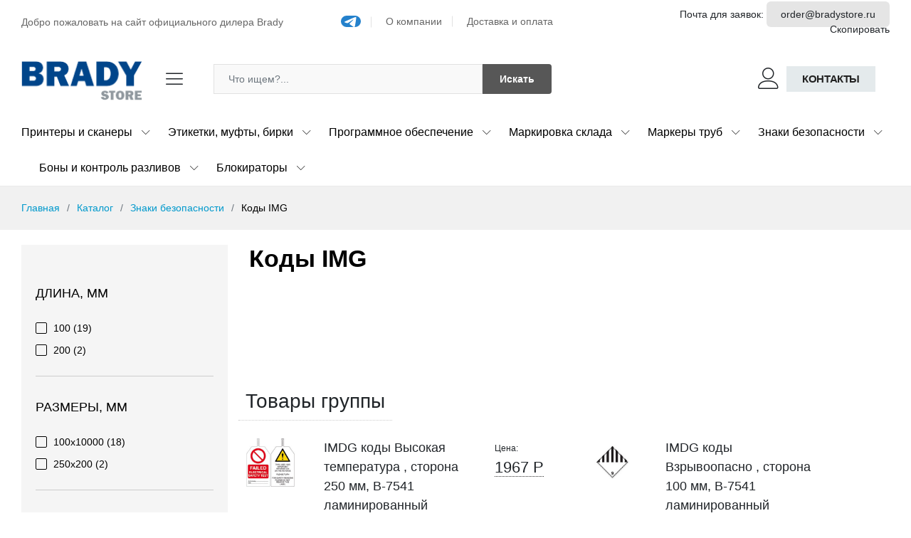

--- FILE ---
content_type: text/html; charset=UTF-8
request_url: https://bradystore.ru/catalog/safety_signs/img-codes/
body_size: 18722
content:
<!DOCTYPE html>
<html lang="en">

<head>
    <meta charset="utf-8">
    <meta http-equiv="X-UA-Compatible" content="IE=edge">
    <meta name="viewport" content="width=device-width, initial-scale=1.0">
    <meta name="format-detection" content="telephone=no">
    <meta name="apple-mobile-web-app-capable" content="yes">
    <meta name="author" content="bradystore.ru">
    <meta name="keywords" content="">
    <meta name="description" content="Коды IMG - поставки продукции Brady под заказ и из наличия, параллельный импорт Brady и поиск аналогов в Москве и по России">
	<base href="https://bradystore.ru/tpl/shop_fx/" />
    <title>Коды IMG - купить в Москве и под заказ</title>
	<link rel="canonical" href="https://bradystore.ru/catalog/safety_signs/img-codes/"/>
    <link rel="stylesheet" href="plugins/font-awesome/css/font-awesome.min.css">
    <link rel="stylesheet" href="fonts/Linearicons/Linearicons/Font/demo-files/demo.css">
    <link rel="stylesheet" href="plugins/bootstrap/css/bootstrap.min.css">
    <link rel="stylesheet" href="plugins/owl-carousel/assets/owl.carousel.min.css">
    <link rel="stylesheet" href="plugins/owl-carousel/assets/owl.theme.default.min.css">
    <link rel="stylesheet" href="plugins/slick/slick/slick.css">
    <link rel="stylesheet" href="plugins/nouislider/nouislider.min.css">
    <link rel="stylesheet" href="plugins/lightGallery-master/dist/css/lightgallery.min.css">
    <link rel="stylesheet" href="plugins/jquery-bar-rating/dist/themes/fontawesome-stars.css">
    <link rel="stylesheet" href="plugins/select2/dist/css/select2.min.css">
    <link rel="stylesheet" href="css/style.css">
    <link rel="stylesheet" href="css/medicine.css">
	
	<script>
	var page_type = 'category';
		var page_id = '2369';
		var tag_id = '0';
	</script>
</head>

<body>
<input type="hidden" class="sort_js" value="1" />
    <header class="header header--standard header--medicine" data-sticky="true">
        <div class="header__top">
            <div class="ps-container">
                <div class="header__left">
                    <p>Добро пожаловать на сайт официального дилера Brady</p>
                </div>
				<div class="header__right">
                    <ul class="header__top-links">
					<li>			<a href="https://t.me/indatech_ru" target="_blank" style="border-radius:20px;margin-left:20px;background:#2481cc;width:25px;height:25px;"><img src="https://indatech.pro/media/WidgetButton_LogoLarge.png"></a></li>
                        <li><a href="/about.html">О компании</a></li>
                        <li><a href="/dostavka_i_oplata.html">Доставка и оплата</a></li>
                        
                    </ul>
                </div>
                <script>
function copytext_top(el) {
    var $tmp = $("<textarea>");
    $("body").append($tmp);
    $tmp.val($(el).text()).select();
    document.execCommand("copy");
    $tmp.remove();
	alert('Почта скопирована!');
}    
</script>
<div class="st2">
		Почта для заявок: <span id="copytext_top"><a href="mailto:order@bradystore.ru" id="copytext_top">order@bradystore.ru</a></span> <a class="btncp" href="javascript:;" onclick="copytext_top('#copytext_top')">Скопировать</a>
	</div>
            </div>
        </div>
        <div class="header__content">
            <div class="ps-container">
                <div class="header__content-left"><a class="ps-logo" href="/"><img src="/media/logo.png" alt=""></a>
                    <div class="menu--product-categories">
                        <div class="menu__toggle"><i class="icon-menu"></i></div>
                        <div class="menu__content">
							
                            <ul class="menu--dropdown">
                                <li><a href="/catalog/">Каталог</a>
                                </li>
                                <li><a href="/brands/">Производители</a>
                                </li>
                                <li><a href="/faq/">Вопросы и ответы</a>
                                </li>
                                <li><a href="/articles/">Статьи</a>
                                </li>
                            </ul>
                        </div>
                    </div>
                </div>
                <div class="header__content-center">
                    <form class="ps-form--quick-search" action="/xsearch.html" method="get">
                      
                        <input class="form-control" type="text" name="q" placeholder="Что ищем?...">
                        <button>Искать</button>
                    </form>
                </div>
                <div class="header__content-right">
                    <div class="header__actions">
                        <div class="ps-block--header-hotline">
                            <div class="ps-block__left"><i class="icon-telephone"></i></div>
                            <div class="ps-block__right">
                                <p>Горячая линия<strong>+7 (495) 006-39-47</strong></p>
                            </div>
                        </div>
                       
                        <div class="ps-block--user-header">
                            <div class="ps-block__left"><i class="icon-user"></i></div>
                            <div class="ps-block__right"><a href="/contact.html" class="btnx">Контакты</a></div>
                        </div>
                    </div>
                </div>
            </div>
        </div>
		<nav class="navigation">
	<div class="ps-container">
		<ul class="menu menu--medicine">
			
			<li class="menu-item-has-children">
    <a href="/catalog/printers/">Принтеры и сканеры</a>
    <ul class="sub-menu"><li><a href="/catalog/printers/labels/">Этикетки и ленты для принтеров (2019)</a></li><li><a href="/catalog/printers/stationary/">Стационарные принтеры (99)</a></li><li><a href="/catalog/printers/ribbons/">Риббоны (Ленты для принтеров) (318)</a></li><li><a href="/catalog/printers/portable/">Портативные принтеры (73)</a></li><li><a href="/catalog/printers/applicators/">Аппликаторы (72)</a></li><li><a href="/catalog/printers/accessories/">Аксессуары (222)</a></li></ul>
</li><li class="menu-item-has-children">
    <a href="/catalog/labels/">Этикетки, муфты, бирки</a>
    <ul class="sub-menu"><li><a href="/catalog/labels/pcb/">Этикетки для печатных плат (198)</a></li><li><a href="/catalog/labels/regulatory/">Регулирующие этикетки (14)</a></li><li><a href="/catalog/labels/equipment/">Маркировка и идентификация оборудования (64)</a></li><li><a href="/catalog/labels/cable/">Маркеры для проводов, кабелей и панелей (2020)</a></li></ul>
</li><li class="menu-item-has-children">
    <a href="/catalog/software/">Программное обеспечение</a>
    
</li><li class="menu-item-has-children">
    <a href="/catalog/warehouse/">Маркировка склада</a>
    <ul class="sub-menu"><li><a href="/catalog/warehouse/stands_and_racks/">Стенды и стойки (44)</a></li><li><a href="/catalog/warehouse/floor_marking/">Разметка пола (221)</a></li><li><a href="/catalog/warehouse/labeling/">Логистика и складская маркировка (170)</a></li></ul>
</li><li class="menu-item-has-children">
    <a href="/catalog/pipe_markers/">Маркеры труб</a>
    <ul class="sub-menu"><li><a href="/catalog/pipe_markers_valve/">Маркировка вентилей (13)</a></li><li><a href="/catalog/pipe_markers/with_text/">Маркеры труб с текстом (152)</a></li><li><a href="/catalog/pipe_markers/without_text/">Маркеры труб без текста (68)</a></li><li><a href="/catalog/pipe_markers/accessories/">Аксессуары для маркеров труб (3)</a></li></ul>
</li><li class="menu-item-has-children">
    <a href="/catalog/safety_signs/">Знаки безопасности</a>
    <ul class="sub-menu"><li><a href="/catalog/safety_signs/evacuation-signs/">Эвакуационные знаки (110)</a></li><li><a href="/catalog/safety_signs/photoluminescent-signs/">Фотолюминисцентные знаки (1)</a></li><li><a href="/catalog/safety_signs/photoluminescent_signs/">Фотолюминесцентные знаки (95)</a></li><li><a href="/catalog/safety_signs/transport_signs/">Транспортные знаки (160)</a></li><li><a href="/catalog/safety_signs/arrows-for-pipeline/">Стрелки для маркировки трубопровода (1808)</a></li><li><a href="/catalog/safety_signs/arrows/">Стрелки (5)</a></li><li><a href="/catalog/safety_signs/substance-hazard-symbols/">Символы опасности веществ (5)</a></li><li><a href="/catalog/safety_signs/reflective-badge/">Светоотражающая табличка (1)</a></li><li><a href="/catalog/safety_signs/warning-signs/">Предупреждающие знаки (337)</a></li><li><a href="/catalog/safety_signs/warning_signs/">Предупреждающие знаки (74)</a></li><li><a href="/catalog/safety_signs/warning-tape/">Предупреждающая лента (3)</a></li><li><a href="/catalog/safety_signs/mandatory-signs/">Предписывающие знаки (221)</a></li><li><a href="/catalog/safety_signs/barrier-tapes/">Преграждающие ленты (48)</a></li><li><a href="/catalog/safety_signs/mandatory_characters/">Обязательные знаки (14)</a></li><li><a href="/catalog/safety_signs/wall_charts_posters/">Настенные диаграммы, плакаты и карманные справочники (6)</a></li><li><a href="/catalog/safety_signs/floor-sticker/">Напольная самоклеющаяся табличка (27)</a></li><li><a href="/catalog/safety_signs/img-codes/">Коды IMG (25)</a></li><li><a href="/catalog/safety_signs/information/">Информационные знаки (1)</a></li><li><a href="/catalog/safety_signs/notice-signs/">Знаки уведомительные (4)</a></li><li><a href="/catalog/safety_signs/fire_safety_signs/">Знаки пожарной безопасности (61)</a></li><li><a href="/catalog/safety_signs/fire-equipment-signs/">Знаки пожарного оборудования (76)</a></li><li><a href="/catalog/safety_signs/first_aid_signs/">Знаки первой помощи (22)</a></li></ul>
</li><li class="menu-item-has-children">
    <a href="/catalog/spill_control/">Боны и контроль разливов</a>
    
</li><li class="menu-item-has-children">
    <a href="/catalog/blockers/">Блокираторы</a>
    
</li>
        </ul>
    </div>
</nav>
    </header>
    <header class="header header--mobile header--mobile-medicine" data-sticky="true">
        <div class="header__top">
            <div class="header__left">
                <p>Добро пожаловать на сайт</p>
            </div>
            <div class="header__right">
                <ul class="navigation__extra">
                    <li><a href="/articles/">Статьи</a></li>
                    <li><a href="/brands/">Бренды</a></li>
					<li><a href="/faq/">Вопросы и ответы</a></li>
                    <li><a href="/contact.html">Контакты</a></li>
                </ul>
            </div>
        </div>
        <div class="navigation--mobile">
            <div class="navigation__left"><a class="ps-logo" href="/"><img src="/media/logo.png" alt=""></a></div>
            
        </div>
        <div class="ps-search--mobile">
            <form class="ps-form--search-mobile" action="/xsearch.html" method="get">
                <div class="form-group--nest">
                    <input class="form-control" name="q" type="text" placeholder="Поиск...">
                    <button><i class="icon-magnifier"></i></button>
                </div>
            </form>
        </div>
    </header>
    
    <div class="ps-panel--sidebar" id="navigation-mobile">
        <div class="ps-panel__header">
            <div class="h3">Категории</div>
        </div>
        <div class="ps-panel__content">
            <ul class="menu--mobile">
                <li><a href="/articles/">Статьи</a></li>
                    <li><a href="/brands/">Бренды</a></li>
					<li><a href="/faq/">Вопросы и ответы</a></li>
                    <li><a href="/contact.html">Контакты</a></li>
            </ul>
        </div>
    </div>
    <div class="navigation--list">
        <div class="navigation__content"><a class="navigation__item ps-toggle--sidebar" href="#menu-mobile"><i class="icon-menu"></i><span> Разделы</span></a><a class="navigation__item ps-toggle--sidebar" href="#navigation-mobile"><i class="icon-list4"></i><span> Категории</span></a><a class="navigation__item ps-toggle--sidebar" href="#search-sidebar"><i class="icon-magnifier"></i><span> Поиск</span></a></div>
    </div>
    <div class="ps-panel--sidebar" id="search-sidebar">
        <div class="ps-panel__header">
            <form class="ps-form--search-mobile" action="/xsearch.html" method="get">
                <div class="form-group--nest">
                    <input class="form-control" type="text" name="q" placeholder="Поиск...">
                    <button><i class="icon-magnifier"></i></button>
                </div>
            </form>
        </div>
        <div class="navigation__content"></div>
    </div>
    <div class="ps-panel--sidebar" id="menu-mobile">
        <div class="ps-panel__header">
            <div class="h3">Разделы</div>
        </div>
        <div class="ps-panel__content">
            <ul class="menu--mobile">
                <li><a href="/articles/">Статьи</a></li>
                    <li><a href="/brands/">Бренды</a></li>
					<li><a href="/faq/">Вопросы и ответы</a></li>
                    <li><a href="/contact.html">Контакты</a></li>
            </ul>
        </div>
    </div>
	
	
	
	
	


    <div class="ps-breadcrumb">
        <div class="ps-container">
			<ul class="breadcrumb"><li class="breadcrumb-item"><a href="/">Главная</a></li><li class="breadcrumb-item"><a href="/catalog/">Каталог</a></li></li><li class="breadcrumb-item"><a href="/catalog/safety_signs/">Знаки безопасности</a></li></li><li class="breadcrumb-item">Коды IMG</li></ul>
        </div>
    </div>
    <div class="ps-page--shop">
        <div class="ps-container">
		
			
            <div>&nbsp;</div>
			
			
			
			
			
            <div class="ps-layout--shop">
               

			   <div class="ps-layout__left">
                   
					
					
					
                    <aside class="widget widget_shop">
					
						
						<div class="hidden-xs"><figure class="ps-custom-scrollbar fbb" data-height="250"  data-filt-id="1.2">
					<div class="widget-title">Длина, мм<span class="toggle-btn"></span></div>
						<ul class="widget-body filter-items">
							<div class="ps-checkbox fbb" data-sid="346">
                                <input class="form-control" data-select="main_filter" id="fg1_2_346" data-parametr="1_2_346" sid="346" sip="[1,2,346]" autocomplete="off" type="checkbox">
                                <label class="checkbox-inline" for="fg1_2_346">
				100&nbsp;<span smart-id="346" smart-path="1.2" class="count"></span>
			</label>
                            </div><div class="ps-checkbox fbb" data-sid="313">
                                <input class="form-control" data-select="main_filter" id="fg1_2_313" data-parametr="1_2_313" sid="313" sip="[1,2,313]" autocomplete="off" type="checkbox">
                                <label class="checkbox-inline" for="fg1_2_313">
				200&nbsp;<span smart-id="313" smart-path="1.2" class="count"></span>
			</label>
                            </div>
						</ul>
					</figure>
				<figure class="ps-custom-scrollbar fbb" data-height="250"  data-filt-id="1.3">
					<div class="widget-title">Размеры, мм<span class="toggle-btn"></span></div>
						<ul class="widget-body filter-items">
							<div class="ps-checkbox fbb" data-sid="347">
                                <input class="form-control" data-select="main_filter" id="fg1_3_347" data-parametr="1_3_347" sid="347" sip="[1,3,347]" autocomplete="off" type="checkbox">
                                <label class="checkbox-inline" for="fg1_3_347">
				100x10000&nbsp;<span smart-id="347" smart-path="1.3" class="count"></span>
			</label>
                            </div><div class="ps-checkbox fbb" data-sid="7218">
                                <input class="form-control" data-select="main_filter" id="fg1_3_7218" data-parametr="1_3_7218" sid="7218" sip="[1,3,7218]" autocomplete="off" type="checkbox">
                                <label class="checkbox-inline" for="fg1_3_7218">
				250x200&nbsp;<span smart-id="7218" smart-path="1.3" class="count"></span>
			</label>
                            </div>
						</ul>
					</figure>
				<figure class="ps-custom-scrollbar fbb" data-height="250"  data-filt-id="1.4">
					<div class="widget-title">В упаковке, шт<span class="toggle-btn"></span></div>
						<ul class="widget-body filter-items">
							<div class="ps-checkbox fbb" data-sid="276">
                                <input class="form-control" data-select="main_filter" id="fg1_4_276" data-parametr="1_4_276" sid="276" sip="[1,4,276]" autocomplete="off" type="checkbox">
                                <label class="checkbox-inline" for="fg1_4_276">
				1,1,1,1,1&nbsp;<span smart-id="276" smart-path="1.4" class="count"></span>
			</label>
                            </div><div class="ps-checkbox fbb" data-sid="3882">
                                <input class="form-control" data-select="main_filter" id="fg1_4_3882" data-parametr="1_4_3882" sid="3882" sip="[1,4,3882]" autocomplete="off" type="checkbox">
                                <label class="checkbox-inline" for="fg1_4_3882">
				105&nbsp;<span smart-id="3882" smart-path="1.4" class="count"></span>
			</label>
                            </div><div class="ps-checkbox fbb" data-sid="3936">
                                <input class="form-control" data-select="main_filter" id="fg1_4_3936" data-parametr="1_4_3936" sid="3936" sip="[1,4,3936]" autocomplete="off" type="checkbox">
                                <label class="checkbox-inline" for="fg1_4_3936">
				11111&nbsp;<span smart-id="3936" smart-path="1.4" class="count"></span>
			</label>
                            </div>
						</ul>
					</figure>
				<figure class="ps-custom-scrollbar fbb" data-height="250"  data-filt-id="1.5">
					<div class="widget-title">Ширина, мм<span class="toggle-btn"></span></div>
						<ul class="widget-body filter-items">
							<div class="ps-checkbox fbb" data-sid="312">
                                <input class="form-control" data-select="main_filter" id="fg1_5_312" data-parametr="1_5_312" sid="312" sip="[1,5,312]" autocomplete="off" type="checkbox">
                                <label class="checkbox-inline" for="fg1_5_312">
				100&nbsp;<span smart-id="312" smart-path="1.5" class="count"></span>
			</label>
                            </div><div class="ps-checkbox fbb" data-sid="1636">
                                <input class="form-control" data-select="main_filter" id="fg1_5_1636" data-parametr="1_5_1636" sid="1636" sip="[1,5,1636]" autocomplete="off" type="checkbox">
                                <label class="checkbox-inline" for="fg1_5_1636">
				250&nbsp;<span smart-id="1636" smart-path="1.5" class="count"></span>
			</label>
                            </div>
						</ul>
					</figure>
				<figure class="ps-custom-scrollbar fbb" data-height="250"  data-filt-id="1.28">
					<div class="widget-title">Код материала<span class="toggle-btn"></span></div>
						<ul class="widget-body filter-items">
							<div class="ps-checkbox fbb" data-sid="288">
                                <input class="form-control" data-select="main_filter" id="fg1_28_288" data-parametr="1_28_288" sid="288" sip="[1,28,288]" autocomplete="off" type="checkbox">
                                <label class="checkbox-inline" for="fg1_28_288">
				B-7541&nbsp;<span smart-id="288" smart-path="1.28" class="count"></span>
			</label>
                            </div><div class="ps-checkbox fbb" data-sid="3947">
                                <input class="form-control" data-select="main_filter" id="fg1_28_3947" data-parametr="1_28_3947" sid="3947" sip="[1,28,3947]" autocomplete="off" type="checkbox">
                                <label class="checkbox-inline" for="fg1_28_3947">
				B7541&nbsp;<span smart-id="3947" smart-path="1.28" class="count"></span>
			</label>
                            </div>
						</ul>
					</figure>
				<figure class="ps-custom-scrollbar fbb" data-height="250"  data-filt-id="1.29">
					<div class="widget-title">Форма<span class="toggle-btn"></span></div>
						<ul class="widget-body filter-items">
							<div class="ps-checkbox fbb" data-sid="93">
                                <input class="form-control" data-select="main_filter" id="fg1_29_93" data-parametr="1_29_93" sid="93" sip="[1,29,93]" autocomplete="off" type="checkbox">
                                <label class="checkbox-inline" for="fg1_29_93">
				Ромб&nbsp;<span smart-id="93" smart-path="1.29" class="count"></span>
			</label>
                            </div><div class="ps-checkbox fbb" data-sid="305">
                                <input class="form-control" data-select="main_filter" id="fg1_29_305" data-parametr="1_29_305" sid="305" sip="[1,29,305]" autocomplete="off" type="checkbox">
                                <label class="checkbox-inline" for="fg1_29_305">
				Треугольник&nbsp;<span smart-id="305" smart-path="1.29" class="count"></span>
			</label>
                            </div>
						</ul>
					</figure>
				<figure class="ps-custom-scrollbar fbb" data-height="250"  data-filt-id="1.30">
					<div class="widget-title">Легенда<span class="toggle-btn"></span></div>
						<ul class="widget-body filter-items">
							<div class="ps-checkbox fbb" data-sid="3721">
                                <input class="form-control" data-select="main_filter" id="fg1_30_3721" data-parametr="1_30_3721" sid="3721" sip="[1,30,3721]" autocomplete="off" type="checkbox">
                                <label class="checkbox-inline" for="fg1_30_3721">
				CHLORINE 2&nbsp;<span smart-id="3721" smart-path="1.30" class="count"></span>
			</label>
                            </div><div class="ps-checkbox fbb" data-sid="3729">
                                <input class="form-control" data-select="main_filter" id="fg1_30_3729" data-parametr="1_30_3729" sid="3729" sip="[1,30,3729]" autocomplete="off" type="checkbox">
                                <label class="checkbox-inline" for="fg1_30_3729">
				COMBUSTIBLE 3&nbsp;<span smart-id="3729" smart-path="1.30" class="count"></span>
			</label>
                            </div><div class="ps-checkbox fbb" data-sid="3776">
                                <input class="form-control" data-select="main_filter" id="fg1_30_3776" data-parametr="1_30_3776" sid="3776" sip="[1,30,3776]" autocomplete="off" type="checkbox">
                                <label class="checkbox-inline" for="fg1_30_3776">
				CORROSIVE 8&nbsp;<span smart-id="3776" smart-path="1.30" class="count"></span>
			</label>
                            </div><div class="ps-checkbox fbb" data-sid="3745">
                                <input class="form-control" data-select="main_filter" id="fg1_30_3745" data-parametr="1_30_3745" sid="3745" sip="[1,30,3745]" autocomplete="off" type="checkbox">
                                <label class="checkbox-inline" for="fg1_30_3745">
				DANGEROUS WHEN WET 4&nbsp;<span smart-id="3745" smart-path="1.30" class="count"></span>
			</label>
                            </div><div class="ps-checkbox fbb" data-sid="3701">
                                <input class="form-control" data-select="main_filter" id="fg1_30_3701" data-parametr="1_30_3701" sid="3701" sip="[1,30,3701]" autocomplete="off" type="checkbox">
                                <label class="checkbox-inline" for="fg1_30_3701">
				EXPLOSIVE 1&nbsp;<span smart-id="3701" smart-path="1.30" class="count"></span>
			</label>
                            </div><div class="ps-checkbox fbb" data-sid="3733">
                                <input class="form-control" data-select="main_filter" id="fg1_30_3733" data-parametr="1_30_3733" sid="3733" sip="[1,30,3733]" autocomplete="off" type="checkbox">
                                <label class="checkbox-inline" for="fg1_30_3733">
				FUEL OIL 3&nbsp;<span smart-id="3733" smart-path="1.30" class="count"></span>
			</label>
                            </div><div class="ps-checkbox fbb" data-sid="3717">
                                <input class="form-control" data-select="main_filter" id="fg1_30_3717" data-parametr="1_30_3717" sid="3717" sip="[1,30,3717]" autocomplete="off" type="checkbox">
                                <label class="checkbox-inline" for="fg1_30_3717">
				Flammable gas 2&nbsp;<span smart-id="3717" smart-path="1.30" class="count"></span>
			</label>
                            </div><div class="ps-checkbox fbb" data-sid="3725">
                                <input class="form-control" data-select="main_filter" id="fg1_30_3725" data-parametr="1_30_3725" sid="3725" sip="[1,30,3725]" autocomplete="off" type="checkbox">
                                <label class="checkbox-inline" for="fg1_30_3725">
				Flammable liquid 3&nbsp;<span smart-id="3725" smart-path="1.30" class="count"></span>
			</label>
                            </div><div class="ps-checkbox fbb" data-sid="3737">
                                <input class="form-control" data-select="main_filter" id="fg1_30_3737" data-parametr="1_30_3737" sid="3737" sip="[1,30,3737]" autocomplete="off" type="checkbox">
                                <label class="checkbox-inline" for="fg1_30_3737">
				Flammable solid 4&nbsp;<span smart-id="3737" smart-path="1.30" class="count"></span>
			</label>
                            </div><div class="ps-checkbox fbb" data-sid="3757">
                                <input class="form-control" data-select="main_filter" id="fg1_30_3757" data-parametr="1_30_3757" sid="3757" sip="[1,30,3757]" autocomplete="off" type="checkbox">
                                <label class="checkbox-inline" for="fg1_30_3757">
				HARMFUL Stow away from foodstuffs 6&nbsp;<span smart-id="3757" smart-path="1.30" class="count"></span>
			</label>
                            </div><div class="ps-checkbox fbb" data-sid="3769">
                                <input class="form-control" data-select="main_filter" id="fg1_30_3769" data-parametr="1_30_3769" sid="3769" sip="[1,30,3769]" autocomplete="off" type="checkbox">
                                <label class="checkbox-inline" for="fg1_30_3769">
				INFECTIOUS SUBSTANCE In case of damage or leakage immediately notify public health authority 6&nbsp;<span smart-id="3769" smart-path="1.30" class="count"></span>
			</label>
                            </div><div class="ps-checkbox fbb" data-sid="3765">
                                <input class="form-control" data-select="main_filter" id="fg1_30_3765" data-parametr="1_30_3765" sid="3765" sip="[1,30,3765]" autocomplete="off" type="checkbox">
                                <label class="checkbox-inline" for="fg1_30_3765">
				IRRITANT 6&nbsp;<span smart-id="3765" smart-path="1.30" class="count"></span>
			</label>
                            </div><div class="ps-checkbox fbb" data-sid="3749">
                                <input class="form-control" data-select="main_filter" id="fg1_30_3749" data-parametr="1_30_3749" sid="3749" sip="[1,30,3749]" autocomplete="off" type="checkbox">
                                <label class="checkbox-inline" for="fg1_30_3749">
				OXYDIZING AGENT 5.1&nbsp;<span smart-id="3749" smart-path="1.30" class="count"></span>
			</label>
                            </div><div class="ps-checkbox fbb" data-sid="5384">
                                <input class="form-control" data-select="main_filter" id="fg1_30_5384" data-parametr="1_30_5384" sid="5384" sip="[1,30,5384]" autocomplete="off" type="checkbox">
                                <label class="checkbox-inline" for="fg1_30_5384">
				OXYDIZING AGENT 51&nbsp;<span smart-id="5384" smart-path="1.30" class="count"></span>
			</label>
                            </div><div class="ps-checkbox fbb" data-sid="3709">
                                <input class="form-control" data-select="main_filter" id="fg1_30_3709" data-parametr="1_30_3709" sid="3709" sip="[1,30,3709]" autocomplete="off" type="checkbox">
                                <label class="checkbox-inline" for="fg1_30_3709">
				OXYGEN 2&nbsp;<span smart-id="3709" smart-path="1.30" class="count"></span>
			</label>
                            </div><div class="ps-checkbox fbb" data-sid="3753">
                                <input class="form-control" data-select="main_filter" id="fg1_30_3753" data-parametr="1_30_3753" sid="3753" sip="[1,30,3753]" autocomplete="off" type="checkbox">
                                <label class="checkbox-inline" for="fg1_30_3753">
				Organic peroxide 5.2&nbsp;<span smart-id="3753" smart-path="1.30" class="count"></span>
			</label>
                            </div><div class="ps-checkbox fbb" data-sid="5386">
                                <input class="form-control" data-select="main_filter" id="fg1_30_5386" data-parametr="1_30_5386" sid="5386" sip="[1,30,5386]" autocomplete="off" type="checkbox">
                                <label class="checkbox-inline" for="fg1_30_5386">
				Organic peroxide 52&nbsp;<span smart-id="5386" smart-path="1.30" class="count"></span>
			</label>
                            </div><div class="ps-checkbox fbb" data-sid="3705">
                                <input class="form-control" data-select="main_filter" id="fg1_30_3705" data-parametr="1_30_3705" sid="3705" sip="[1,30,3705]" autocomplete="off" type="checkbox">
                                <label class="checkbox-inline" for="fg1_30_3705">
				POISON GAS 2&nbsp;<span smart-id="3705" smart-path="1.30" class="count"></span>
			</label>
                            </div><div class="ps-checkbox fbb" data-sid="3761">
                                <input class="form-control" data-select="main_filter" id="fg1_30_3761" data-parametr="1_30_3761" sid="3761" sip="[1,30,3761]" autocomplete="off" type="checkbox">
                                <label class="checkbox-inline" for="fg1_30_3761">
				Poison 6&nbsp;<span smart-id="3761" smart-path="1.30" class="count"></span>
			</label>
                            </div><div class="ps-checkbox fbb" data-sid="2830">
                                <input class="form-control" data-select="main_filter" id="fg1_30_2830" data-parametr="1_30_2830" sid="2830" sip="[1,30,2830]" autocomplete="off" type="checkbox">
                                <label class="checkbox-inline" for="fg1_30_2830">
				РАДИОАКТИВНЫЙ 7&nbsp;<span smart-id="2830" smart-path="1.30" class="count"></span>
			</label>
                            </div>
						</ul>
					</figure>
				<figure class="ps-custom-scrollbar fbb" data-height="250"  data-filt-id="1.33">
					<div class="widget-title">Тип материала Brady<span class="toggle-btn"></span></div>
						<ul class="widget-body filter-items">
							<div class="ps-checkbox fbb" data-sid="294">
                                <input class="form-control" data-select="main_filter" id="fg1_33_294" data-parametr="1_33_294" sid="294" sip="[1,33,294]" autocomplete="off" type="checkbox">
                                <label class="checkbox-inline" for="fg1_33_294">
				B-7541&nbsp;<span smart-id="294" smart-path="1.33" class="count"></span>
			</label>
                            </div><div class="ps-checkbox fbb" data-sid="3948">
                                <input class="form-control" data-select="main_filter" id="fg1_33_3948" data-parametr="1_33_3948" sid="3948" sip="[1,33,3948]" autocomplete="off" type="checkbox">
                                <label class="checkbox-inline" for="fg1_33_3948">
				B7541&nbsp;<span smart-id="3948" smart-path="1.33" class="count"></span>
			</label>
                            </div>
						</ul>
					</figure>
				<figure class="ps-custom-scrollbar fbb" data-height="250"  data-filt-id="1.35">
					<div class="widget-title">Цвет материала<span class="toggle-btn"></span></div>
						<ul class="widget-body filter-items">
							<div class="ps-checkbox fbb" data-sid="456">
                                <input class="form-control" data-select="main_filter" id="fg1_35_456" data-parametr="1_35_456" sid="456" sip="[1,35,456]" autocomplete="off" type="checkbox">
                                <label class="checkbox-inline" for="fg1_35_456">
				Белое на красном&nbsp;<span smart-id="456" smart-path="1.35" class="count"></span>
			</label>
                            </div><div class="ps-checkbox fbb" data-sid="366">
                                <input class="form-control" data-select="main_filter" id="fg1_35_366" data-parametr="1_35_366" sid="366" sip="[1,35,366]" autocomplete="off" type="checkbox">
                                <label class="checkbox-inline" for="fg1_35_366">
				Белое на синем&nbsp;<span smart-id="366" smart-path="1.35" class="count"></span>
			</label>
                            </div><div class="ps-checkbox fbb" data-sid="2762">
                                <input class="form-control" data-select="main_filter" id="fg1_35_2762" data-parametr="1_35_2762" sid="2762" sip="[1,35,2762]" autocomplete="off" type="checkbox">
                                <label class="checkbox-inline" for="fg1_35_2762">
				Красный и черный на белом&nbsp;<span smart-id="2762" smart-path="1.35" class="count"></span>
			</label>
                            </div><div class="ps-checkbox fbb" data-sid="1361">
                                <input class="form-control" data-select="main_filter" id="fg1_35_1361" data-parametr="1_35_1361" sid="1361" sip="[1,35,1361]" autocomplete="off" type="checkbox">
                                <label class="checkbox-inline" for="fg1_35_1361">
				Черный и желтый на белом&nbsp;<span smart-id="1361" smart-path="1.35" class="count"></span>
			</label>
                            </div><div class="ps-checkbox fbb" data-sid="2188">
                                <input class="form-control" data-select="main_filter" id="fg1_35_2188" data-parametr="1_35_2188" sid="2188" sip="[1,35,2188]" autocomplete="off" type="checkbox">
                                <label class="checkbox-inline" for="fg1_35_2188">
				Черный на белом&nbsp;<span smart-id="2188" smart-path="1.35" class="count"></span>
			</label>
                            </div><div class="ps-checkbox fbb" data-sid="187">
                                <input class="form-control" data-select="main_filter" id="fg1_35_187" data-parametr="1_35_187" sid="187" sip="[1,35,187]" autocomplete="off" type="checkbox">
                                <label class="checkbox-inline" for="fg1_35_187">
				Черный на желтом&nbsp;<span smart-id="187" smart-path="1.35" class="count"></span>
			</label>
                            </div><div class="ps-checkbox fbb" data-sid="3699">
                                <input class="form-control" data-select="main_filter" id="fg1_35_3699" data-parametr="1_35_3699" sid="3699" sip="[1,35,3699]" autocomplete="off" type="checkbox">
                                <label class="checkbox-inline" for="fg1_35_3699">
				Черный на оранжевом&nbsp;<span smart-id="3699" smart-path="1.35" class="count"></span>
			</label>
                            </div>
						</ul>
					</figure>
				<figure class="ps-custom-scrollbar fbb" data-height="250"  data-filt-id="1.36">
					<div class="widget-title">Описание<span class="toggle-btn"></span></div>
						<ul class="widget-body filter-items">
							<div class="ps-checkbox fbb" data-sid="3425">
                                <input class="form-control" data-select="main_filter" id="fg1_36_3425" data-parametr="1_36_3425" sid="3425" sip="[1,36,3425]" autocomplete="off" type="checkbox">
                                <label class="checkbox-inline" for="fg1_36_3425">
				Maritime Transport Sign - IMDG-HT - High temperature&nbsp;<span smart-id="3425" smart-path="1.36" class="count"></span>
			</label>
                            </div><div class="ps-checkbox fbb" data-sid="3700">
                                <input class="form-control" data-select="main_filter" id="fg1_36_3700" data-parametr="1_36_3700" sid="3700" sip="[1,36,3700]" autocomplete="off" type="checkbox">
                                <label class="checkbox-inline" for="fg1_36_3700">
				Maritime Transport Sign - IMDG 1 - Explosive&nbsp;<span smart-id="3700" smart-path="1.36" class="count"></span>
			</label>
                            </div><div class="ps-checkbox fbb" data-sid="3704">
                                <input class="form-control" data-select="main_filter" id="fg1_36_3704" data-parametr="1_36_3704" sid="3704" sip="[1,36,3704]" autocomplete="off" type="checkbox">
                                <label class="checkbox-inline" for="fg1_36_3704">
				Maritime Transport Sign - IMDG 2A - Poison gas&nbsp;<span smart-id="3704" smart-path="1.36" class="count"></span>
			</label>
                            </div><div class="ps-checkbox fbb" data-sid="3708">
                                <input class="form-control" data-select="main_filter" id="fg1_36_3708" data-parametr="1_36_3708" sid="3708" sip="[1,36,3708]" autocomplete="off" type="checkbox">
                                <label class="checkbox-inline" for="fg1_36_3708">
				Maritime Transport Sign - IMDG 2B - Oxygen&nbsp;<span smart-id="3708" smart-path="1.36" class="count"></span>
			</label>
                            </div><div class="ps-checkbox fbb" data-sid="3716">
                                <input class="form-control" data-select="main_filter" id="fg1_36_3716" data-parametr="1_36_3716" sid="3716" sip="[1,36,3716]" autocomplete="off" type="checkbox">
                                <label class="checkbox-inline" for="fg1_36_3716">
				Maritime Transport Sign - IMDG 2D - Flammable gas&nbsp;<span smart-id="3716" smart-path="1.36" class="count"></span>
			</label>
                            </div><div class="ps-checkbox fbb" data-sid="3720">
                                <input class="form-control" data-select="main_filter" id="fg1_36_3720" data-parametr="1_36_3720" sid="3720" sip="[1,36,3720]" autocomplete="off" type="checkbox">
                                <label class="checkbox-inline" for="fg1_36_3720">
				Maritime Transport Sign - IMDG 2E - Chlorine&nbsp;<span smart-id="3720" smart-path="1.36" class="count"></span>
			</label>
                            </div><div class="ps-checkbox fbb" data-sid="3724">
                                <input class="form-control" data-select="main_filter" id="fg1_36_3724" data-parametr="1_36_3724" sid="3724" sip="[1,36,3724]" autocomplete="off" type="checkbox">
                                <label class="checkbox-inline" for="fg1_36_3724">
				Maritime Transport Sign - IMDG 3A - Flammable liquid&nbsp;<span smart-id="3724" smart-path="1.36" class="count"></span>
			</label>
                            </div><div class="ps-checkbox fbb" data-sid="3728">
                                <input class="form-control" data-select="main_filter" id="fg1_36_3728" data-parametr="1_36_3728" sid="3728" sip="[1,36,3728]" autocomplete="off" type="checkbox">
                                <label class="checkbox-inline" for="fg1_36_3728">
				Maritime Transport Sign - IMDG 3B - Combustible&nbsp;<span smart-id="3728" smart-path="1.36" class="count"></span>
			</label>
                            </div><div class="ps-checkbox fbb" data-sid="3732">
                                <input class="form-control" data-select="main_filter" id="fg1_36_3732" data-parametr="1_36_3732" sid="3732" sip="[1,36,3732]" autocomplete="off" type="checkbox">
                                <label class="checkbox-inline" for="fg1_36_3732">
				Maritime Transport Sign - IMDG 3C - Fuel oil&nbsp;<span smart-id="3732" smart-path="1.36" class="count"></span>
			</label>
                            </div><div class="ps-checkbox fbb" data-sid="3736">
                                <input class="form-control" data-select="main_filter" id="fg1_36_3736" data-parametr="1_36_3736" sid="3736" sip="[1,36,3736]" autocomplete="off" type="checkbox">
                                <label class="checkbox-inline" for="fg1_36_3736">
				Maritime Transport Sign - IMDG 4A - Flammable solid&nbsp;<span smart-id="3736" smart-path="1.36" class="count"></span>
			</label>
                            </div><div class="ps-checkbox fbb" data-sid="3744">
                                <input class="form-control" data-select="main_filter" id="fg1_36_3744" data-parametr="1_36_3744" sid="3744" sip="[1,36,3744]" autocomplete="off" type="checkbox">
                                <label class="checkbox-inline" for="fg1_36_3744">
				Maritime Transport Sign - IMDG 4C - Dangerous when wet&nbsp;<span smart-id="3744" smart-path="1.36" class="count"></span>
			</label>
                            </div><div class="ps-checkbox fbb" data-sid="3748">
                                <input class="form-control" data-select="main_filter" id="fg1_36_3748" data-parametr="1_36_3748" sid="3748" sip="[1,36,3748]" autocomplete="off" type="checkbox">
                                <label class="checkbox-inline" for="fg1_36_3748">
				Maritime Transport Sign - IMDG 5A - Oxydizing agent&nbsp;<span smart-id="3748" smart-path="1.36" class="count"></span>
			</label>
                            </div><div class="ps-checkbox fbb" data-sid="3752">
                                <input class="form-control" data-select="main_filter" id="fg1_36_3752" data-parametr="1_36_3752" sid="3752" sip="[1,36,3752]" autocomplete="off" type="checkbox">
                                <label class="checkbox-inline" for="fg1_36_3752">
				Maritime Transport Sign - IMDG 5B - Organic peroxide&nbsp;<span smart-id="3752" smart-path="1.36" class="count"></span>
			</label>
                            </div><div class="ps-checkbox fbb" data-sid="3756">
                                <input class="form-control" data-select="main_filter" id="fg1_36_3756" data-parametr="1_36_3756" sid="3756" sip="[1,36,3756]" autocomplete="off" type="checkbox">
                                <label class="checkbox-inline" for="fg1_36_3756">
				Maritime Transport Sign - IMDG 6A - Harmful&nbsp;<span smart-id="3756" smart-path="1.36" class="count"></span>
			</label>
                            </div><div class="ps-checkbox fbb" data-sid="3760">
                                <input class="form-control" data-select="main_filter" id="fg1_36_3760" data-parametr="1_36_3760" sid="3760" sip="[1,36,3760]" autocomplete="off" type="checkbox">
                                <label class="checkbox-inline" for="fg1_36_3760">
				Maritime Transport Sign - IMDG 6B - Poison&nbsp;<span smart-id="3760" smart-path="1.36" class="count"></span>
			</label>
                            </div><div class="ps-checkbox fbb" data-sid="3764">
                                <input class="form-control" data-select="main_filter" id="fg1_36_3764" data-parametr="1_36_3764" sid="3764" sip="[1,36,3764]" autocomplete="off" type="checkbox">
                                <label class="checkbox-inline" for="fg1_36_3764">
				Maritime Transport Sign - IMDG 6C - Irritant&nbsp;<span smart-id="3764" smart-path="1.36" class="count"></span>
			</label>
                            </div><div class="ps-checkbox fbb" data-sid="3768">
                                <input class="form-control" data-select="main_filter" id="fg1_36_3768" data-parametr="1_36_3768" sid="3768" sip="[1,36,3768]" autocomplete="off" type="checkbox">
                                <label class="checkbox-inline" for="fg1_36_3768">
				Maritime Transport Sign - IMDG 6D - Infectious substance&nbsp;<span smart-id="3768" smart-path="1.36" class="count"></span>
			</label>
                            </div><div class="ps-checkbox fbb" data-sid="3772">
                                <input class="form-control" data-select="main_filter" id="fg1_36_3772" data-parametr="1_36_3772" sid="3772" sip="[1,36,3772]" autocomplete="off" type="checkbox">
                                <label class="checkbox-inline" for="fg1_36_3772">
				Maritime Transport Sign - IMDG 7A - Radioactive&nbsp;<span smart-id="3772" smart-path="1.36" class="count"></span>
			</label>
                            </div><div class="ps-checkbox fbb" data-sid="3775">
                                <input class="form-control" data-select="main_filter" id="fg1_36_3775" data-parametr="1_36_3775" sid="3775" sip="[1,36,3775]" autocomplete="off" type="checkbox">
                                <label class="checkbox-inline" for="fg1_36_3775">
				Maritime Transport Sign - IMDG 8A - Corrosive&nbsp;<span smart-id="3775" smart-path="1.36" class="count"></span>
			</label>
                            </div><div class="ps-checkbox fbb" data-sid="3779">
                                <input class="form-control" data-select="main_filter" id="fg1_36_3779" data-parametr="1_36_3779" sid="3779" sip="[1,36,3779]" autocomplete="off" type="checkbox">
                                <label class="checkbox-inline" for="fg1_36_3779">
				Maritime Transport Sign - IMDG 9A - Dangerous substance&nbsp;<span smart-id="3779" smart-path="1.36" class="count"></span>
			</label>
                            </div><div class="ps-checkbox fbb" data-sid="5370">
                                <input class="form-control" data-select="main_filter" id="fg1_36_5370" data-parametr="1_36_5370" sid="5370" sip="[1,36,5370]" autocomplete="off" type="checkbox">
                                <label class="checkbox-inline" for="fg1_36_5370">
				Maritime Transport Sign  IMDG 1  Explosive&nbsp;<span smart-id="5370" smart-path="1.36" class="count"></span>
			</label>
                            </div><div class="ps-checkbox fbb" data-sid="5371">
                                <input class="form-control" data-select="main_filter" id="fg1_36_5371" data-parametr="1_36_5371" sid="5371" sip="[1,36,5371]" autocomplete="off" type="checkbox">
                                <label class="checkbox-inline" for="fg1_36_5371">
				Maritime Transport Sign  IMDG 2A  Poison gas&nbsp;<span smart-id="5371" smart-path="1.36" class="count"></span>
			</label>
                            </div><div class="ps-checkbox fbb" data-sid="5372">
                                <input class="form-control" data-select="main_filter" id="fg1_36_5372" data-parametr="1_36_5372" sid="5372" sip="[1,36,5372]" autocomplete="off" type="checkbox">
                                <label class="checkbox-inline" for="fg1_36_5372">
				Maritime Transport Sign  IMDG 2B  Oxygen&nbsp;<span smart-id="5372" smart-path="1.36" class="count"></span>
			</label>
                            </div><div class="ps-checkbox fbb" data-sid="5375">
                                <input class="form-control" data-select="main_filter" id="fg1_36_5375" data-parametr="1_36_5375" sid="5375" sip="[1,36,5375]" autocomplete="off" type="checkbox">
                                <label class="checkbox-inline" for="fg1_36_5375">
				Maritime Transport Sign  IMDG 2D  Flammable gas&nbsp;<span smart-id="5375" smart-path="1.36" class="count"></span>
			</label>
                            </div><div class="ps-checkbox fbb" data-sid="5376">
                                <input class="form-control" data-select="main_filter" id="fg1_36_5376" data-parametr="1_36_5376" sid="5376" sip="[1,36,5376]" autocomplete="off" type="checkbox">
                                <label class="checkbox-inline" for="fg1_36_5376">
				Maritime Transport Sign  IMDG 2E  Chlorine&nbsp;<span smart-id="5376" smart-path="1.36" class="count"></span>
			</label>
                            </div><div class="ps-checkbox fbb" data-sid="5377">
                                <input class="form-control" data-select="main_filter" id="fg1_36_5377" data-parametr="1_36_5377" sid="5377" sip="[1,36,5377]" autocomplete="off" type="checkbox">
                                <label class="checkbox-inline" for="fg1_36_5377">
				Maritime Transport Sign  IMDG 3A  Flammable liquid&nbsp;<span smart-id="5377" smart-path="1.36" class="count"></span>
			</label>
                            </div><div class="ps-checkbox fbb" data-sid="5378">
                                <input class="form-control" data-select="main_filter" id="fg1_36_5378" data-parametr="1_36_5378" sid="5378" sip="[1,36,5378]" autocomplete="off" type="checkbox">
                                <label class="checkbox-inline" for="fg1_36_5378">
				Maritime Transport Sign  IMDG 3B  Combustible&nbsp;<span smart-id="5378" smart-path="1.36" class="count"></span>
			</label>
                            </div><div class="ps-checkbox fbb" data-sid="5379">
                                <input class="form-control" data-select="main_filter" id="fg1_36_5379" data-parametr="1_36_5379" sid="5379" sip="[1,36,5379]" autocomplete="off" type="checkbox">
                                <label class="checkbox-inline" for="fg1_36_5379">
				Maritime Transport Sign  IMDG 3C  Fuel oil&nbsp;<span smart-id="5379" smart-path="1.36" class="count"></span>
			</label>
                            </div><div class="ps-checkbox fbb" data-sid="5380">
                                <input class="form-control" data-select="main_filter" id="fg1_36_5380" data-parametr="1_36_5380" sid="5380" sip="[1,36,5380]" autocomplete="off" type="checkbox">
                                <label class="checkbox-inline" for="fg1_36_5380">
				Maritime Transport Sign  IMDG 4A  Flammable solid&nbsp;<span smart-id="5380" smart-path="1.36" class="count"></span>
			</label>
                            </div><div class="ps-checkbox fbb" data-sid="5382">
                                <input class="form-control" data-select="main_filter" id="fg1_36_5382" data-parametr="1_36_5382" sid="5382" sip="[1,36,5382]" autocomplete="off" type="checkbox">
                                <label class="checkbox-inline" for="fg1_36_5382">
				Maritime Transport Sign  IMDG 4C  Dangerous when wet&nbsp;<span smart-id="5382" smart-path="1.36" class="count"></span>
			</label>
                            </div><div class="ps-checkbox fbb" data-sid="5383">
                                <input class="form-control" data-select="main_filter" id="fg1_36_5383" data-parametr="1_36_5383" sid="5383" sip="[1,36,5383]" autocomplete="off" type="checkbox">
                                <label class="checkbox-inline" for="fg1_36_5383">
				Maritime Transport Sign  IMDG 5A  Oxydizing agent&nbsp;<span smart-id="5383" smart-path="1.36" class="count"></span>
			</label>
                            </div><div class="ps-checkbox fbb" data-sid="5385">
                                <input class="form-control" data-select="main_filter" id="fg1_36_5385" data-parametr="1_36_5385" sid="5385" sip="[1,36,5385]" autocomplete="off" type="checkbox">
                                <label class="checkbox-inline" for="fg1_36_5385">
				Maritime Transport Sign  IMDG 5B  Organic peroxide&nbsp;<span smart-id="5385" smart-path="1.36" class="count"></span>
			</label>
                            </div><div class="ps-checkbox fbb" data-sid="5387">
                                <input class="form-control" data-select="main_filter" id="fg1_36_5387" data-parametr="1_36_5387" sid="5387" sip="[1,36,5387]" autocomplete="off" type="checkbox">
                                <label class="checkbox-inline" for="fg1_36_5387">
				Maritime Transport Sign  IMDG 6A  Harmful&nbsp;<span smart-id="5387" smart-path="1.36" class="count"></span>
			</label>
                            </div><div class="ps-checkbox fbb" data-sid="5388">
                                <input class="form-control" data-select="main_filter" id="fg1_36_5388" data-parametr="1_36_5388" sid="5388" sip="[1,36,5388]" autocomplete="off" type="checkbox">
                                <label class="checkbox-inline" for="fg1_36_5388">
				Maritime Transport Sign  IMDG 6B  Poison&nbsp;<span smart-id="5388" smart-path="1.36" class="count"></span>
			</label>
                            </div><div class="ps-checkbox fbb" data-sid="5389">
                                <input class="form-control" data-select="main_filter" id="fg1_36_5389" data-parametr="1_36_5389" sid="5389" sip="[1,36,5389]" autocomplete="off" type="checkbox">
                                <label class="checkbox-inline" for="fg1_36_5389">
				Maritime Transport Sign  IMDG 6C  Irritant&nbsp;<span smart-id="5389" smart-path="1.36" class="count"></span>
			</label>
                            </div><div class="ps-checkbox fbb" data-sid="5390">
                                <input class="form-control" data-select="main_filter" id="fg1_36_5390" data-parametr="1_36_5390" sid="5390" sip="[1,36,5390]" autocomplete="off" type="checkbox">
                                <label class="checkbox-inline" for="fg1_36_5390">
				Maritime Transport Sign  IMDG 6D  Infectious substance&nbsp;<span smart-id="5390" smart-path="1.36" class="count"></span>
			</label>
                            </div><div class="ps-checkbox fbb" data-sid="5391">
                                <input class="form-control" data-select="main_filter" id="fg1_36_5391" data-parametr="1_36_5391" sid="5391" sip="[1,36,5391]" autocomplete="off" type="checkbox">
                                <label class="checkbox-inline" for="fg1_36_5391">
				Maritime Transport Sign  IMDG 7A  Radioactive&nbsp;<span smart-id="5391" smart-path="1.36" class="count"></span>
			</label>
                            </div><div class="ps-checkbox fbb" data-sid="5392">
                                <input class="form-control" data-select="main_filter" id="fg1_36_5392" data-parametr="1_36_5392" sid="5392" sip="[1,36,5392]" autocomplete="off" type="checkbox">
                                <label class="checkbox-inline" for="fg1_36_5392">
				Maritime Transport Sign  IMDG 8A  Corrosive&nbsp;<span smart-id="5392" smart-path="1.36" class="count"></span>
			</label>
                            </div><div class="ps-checkbox fbb" data-sid="5393">
                                <input class="form-control" data-select="main_filter" id="fg1_36_5393" data-parametr="1_36_5393" sid="5393" sip="[1,36,5393]" autocomplete="off" type="checkbox">
                                <label class="checkbox-inline" for="fg1_36_5393">
				Maritime Transport Sign  IMDG 9A  Dangerous substance&nbsp;<span smart-id="5393" smart-path="1.36" class="count"></span>
			</label>
                            </div><div class="ps-checkbox fbb" data-sid="5285">
                                <input class="form-control" data-select="main_filter" id="fg1_36_5285" data-parametr="1_36_5285" sid="5285" sip="[1,36,5285]" autocomplete="off" type="checkbox">
                                <label class="checkbox-inline" for="fg1_36_5285">
				Maritime Transport Sign  IMDGHT  High temperature&nbsp;<span smart-id="5285" smart-path="1.36" class="count"></span>
			</label>
                            </div>
						</ul>
					</figure>
				<figure class="ps-custom-scrollbar fbb" data-height="250"  data-filt-id="1.37">
					<div class="widget-title">Габаритные размеры<span class="toggle-btn"></span></div>
						<ul class="widget-body filter-items">
							<div class="ps-checkbox fbb" data-sid="351">
                                <input class="form-control" data-select="main_filter" id="fg1_37_351" data-parametr="1_37_351" sid="351" sip="[1,37,351]" autocomplete="off" type="checkbox">
                                <label class="checkbox-inline" for="fg1_37_351">
				100.00  x 100.00&nbsp;<span smart-id="351" smart-path="1.37" class="count"></span>
			</label>
                            </div><div class="ps-checkbox fbb" data-sid="3426">
                                <input class="form-control" data-select="main_filter" id="fg1_37_3426" data-parametr="1_37_3426" sid="3426" sip="[1,37,3426]" autocomplete="off" type="checkbox">
                                <label class="checkbox-inline" for="fg1_37_3426">
				250.00  x 217.00&nbsp;<span smart-id="3426" smart-path="1.37" class="count"></span>
			</label>
                            </div><div class="ps-checkbox fbb" data-sid="3971">
                                <input class="form-control" data-select="main_filter" id="fg1_37_3971" data-parametr="1_37_3971" sid="3971" sip="[1,37,3971]" autocomplete="off" type="checkbox">
                                <label class="checkbox-inline" for="fg1_37_3971">
				10000  x 10000&nbsp;<span smart-id="3971" smart-path="1.37" class="count"></span>
			</label>
                            </div><div class="ps-checkbox fbb" data-sid="5286">
                                <input class="form-control" data-select="main_filter" id="fg1_37_5286" data-parametr="1_37_5286" sid="5286" sip="[1,37,5286]" autocomplete="off" type="checkbox">
                                <label class="checkbox-inline" for="fg1_37_5286">
				25000  x 21700&nbsp;<span smart-id="5286" smart-path="1.37" class="count"></span>
			</label>
                            </div>
						</ul>
					</figure>
				<figure class="ps-custom-scrollbar fbb" data-height="250"  data-filt-id="1.40">
					<div class="widget-title">Минимальная сервисная температура<span class="toggle-btn"></span></div>
						<ul class="widget-body filter-items">
							<div class="ps-checkbox fbb" data-sid="142">
                                <input class="form-control" data-select="main_filter" id="fg1_40_142" data-parametr="1_40_142" sid="142" sip="[1,40,142]" autocomplete="off" type="checkbox">
                                <label class="checkbox-inline" for="fg1_40_142">
				-40 °C&nbsp;<span smart-id="142" smart-path="1.40" class="count"></span>
			</label>
                            </div><div class="ps-checkbox fbb" data-sid="3865">
                                <input class="form-control" data-select="main_filter" id="fg1_40_3865" data-parametr="1_40_3865" sid="3865" sip="[1,40,3865]" autocomplete="off" type="checkbox">
                                <label class="checkbox-inline" for="fg1_40_3865">
				40 C&nbsp;<span smart-id="3865" smart-path="1.40" class="count"></span>
			</label>
                            </div>
						</ul>
					</figure>
				<figure class="ps-custom-scrollbar fbb" data-height="250"  data-filt-id="1.41">
					<div class="widget-title">Базовый вес<span class="toggle-btn"></span></div>
						<ul class="widget-body filter-items">
							<div class="ps-checkbox fbb" data-sid="3429">
                                <input class="form-control" data-select="main_filter" id="fg1_41_3429" data-parametr="1_41_3429" sid="3429" sip="[1,41,3429]" autocomplete="off" type="checkbox">
                                <label class="checkbox-inline" for="fg1_41_3429">
				.008&nbsp;<span smart-id="3429" smart-path="1.41" class="count"></span>
			</label>
                            </div><div class="ps-checkbox fbb" data-sid="5288">
                                <input class="form-control" data-select="main_filter" id="fg1_41_5288" data-parametr="1_41_5288" sid="5288" sip="[1,41,5288]" autocomplete="off" type="checkbox">
                                <label class="checkbox-inline" for="fg1_41_5288">
				008&nbsp;<span smart-id="5288" smart-path="1.41" class="count"></span>
			</label>
                            </div><div class="ps-checkbox fbb" data-sid="1233">
                                <input class="form-control" data-select="main_filter" id="fg1_41_1233" data-parametr="1_41_1233" sid="1233" sip="[1,41,1233]" autocomplete="off" type="checkbox">
                                <label class="checkbox-inline" for="fg1_41_1233">
				3000&nbsp;<span smart-id="1233" smart-path="1.41" class="count"></span>
			</label>
                            </div>
						</ul>
					</figure>
				<figure class="ps-custom-scrollbar fbb" data-height="250"  data-filt-id="1.42">
					<div class="widget-title">Вес, г.<span class="toggle-btn"></span></div>
						<ul class="widget-body filter-items">
							<div class="ps-checkbox fbb" data-sid="1256">
                                <input class="form-control" data-select="main_filter" id="fg1_42_1256" data-parametr="1_42_1256" sid="1256" sip="[1,42,1256]" autocomplete="off" type="checkbox">
                                <label class="checkbox-inline" for="fg1_42_1256">
				3&nbsp;<span smart-id="1256" smart-path="1.42" class="count"></span>
			</label>
                            </div><div class="ps-checkbox fbb" data-sid="1224">
                                <input class="form-control" data-select="main_filter" id="fg1_42_1224" data-parametr="1_42_1224" sid="1224" sip="[1,42,1224]" autocomplete="off" type="checkbox">
                                <label class="checkbox-inline" for="fg1_42_1224">
				4&nbsp;<span smart-id="1224" smart-path="1.42" class="count"></span>
			</label>
                            </div><div class="ps-checkbox fbb" data-sid="3155">
                                <input class="form-control" data-select="main_filter" id="fg1_42_3155" data-parametr="1_42_3155" sid="3155" sip="[1,42,3155]" autocomplete="off" type="checkbox">
                                <label class="checkbox-inline" for="fg1_42_3155">
				8&nbsp;<span smart-id="3155" smart-path="1.42" class="count"></span>
			</label>
                            </div>
						</ul>
					</figure>
				<figure class="ps-custom-scrollbar fbb" data-height="250"  data-filt-id="1.43">
					<div class="widget-title">Базовая высота, мм<span class="toggle-btn"></span></div>
						<ul class="widget-body filter-items">
							<div class="ps-checkbox fbb" data-sid="354">
                                <input class="form-control" data-select="main_filter" id="fg1_43_354" data-parametr="1_43_354" sid="354" sip="[1,43,354]" autocomplete="off" type="checkbox">
                                <label class="checkbox-inline" for="fg1_43_354">
				100.00&nbsp;<span smart-id="354" smart-path="1.43" class="count"></span>
			</label>
                            </div><div class="ps-checkbox fbb" data-sid="3431">
                                <input class="form-control" data-select="main_filter" id="fg1_43_3431" data-parametr="1_43_3431" sid="3431" sip="[1,43,3431]" autocomplete="off" type="checkbox">
                                <label class="checkbox-inline" for="fg1_43_3431">
				217.00&nbsp;<span smart-id="3431" smart-path="1.43" class="count"></span>
			</label>
                            </div><div class="ps-checkbox fbb" data-sid="3972">
                                <input class="form-control" data-select="main_filter" id="fg1_43_3972" data-parametr="1_43_3972" sid="3972" sip="[1,43,3972]" autocomplete="off" type="checkbox">
                                <label class="checkbox-inline" for="fg1_43_3972">
				10000&nbsp;<span smart-id="3972" smart-path="1.43" class="count"></span>
			</label>
                            </div><div class="ps-checkbox fbb" data-sid="5289">
                                <input class="form-control" data-select="main_filter" id="fg1_43_5289" data-parametr="1_43_5289" sid="5289" sip="[1,43,5289]" autocomplete="off" type="checkbox">
                                <label class="checkbox-inline" for="fg1_43_5289">
				21700&nbsp;<span smart-id="5289" smart-path="1.43" class="count"></span>
			</label>
                            </div>
						</ul>
					</figure>
				<figure class="ps-custom-scrollbar fbb" data-height="250"  data-filt-id="1.44">
					<div class="widget-title">Базовая длина, мм<span class="toggle-btn"></span></div>
						<ul class="widget-body filter-items">
							<div class="ps-checkbox fbb" data-sid="308">
                                <input class="form-control" data-select="main_filter" id="fg1_44_308" data-parametr="1_44_308" sid="308" sip="[1,44,308]" autocomplete="off" type="checkbox">
                                <label class="checkbox-inline" for="fg1_44_308">
				100.00&nbsp;<span smart-id="308" smart-path="1.44" class="count"></span>
			</label>
                            </div><div class="ps-checkbox fbb" data-sid="3432">
                                <input class="form-control" data-select="main_filter" id="fg1_44_3432" data-parametr="1_44_3432" sid="3432" sip="[1,44,3432]" autocomplete="off" type="checkbox">
                                <label class="checkbox-inline" for="fg1_44_3432">
				250.00&nbsp;<span smart-id="3432" smart-path="1.44" class="count"></span>
			</label>
                            </div><div class="ps-checkbox fbb" data-sid="3954">
                                <input class="form-control" data-select="main_filter" id="fg1_44_3954" data-parametr="1_44_3954" sid="3954" sip="[1,44,3954]" autocomplete="off" type="checkbox">
                                <label class="checkbox-inline" for="fg1_44_3954">
				10000&nbsp;<span smart-id="3954" smart-path="1.44" class="count"></span>
			</label>
                            </div><div class="ps-checkbox fbb" data-sid="5290">
                                <input class="form-control" data-select="main_filter" id="fg1_44_5290" data-parametr="1_44_5290" sid="5290" sip="[1,44,5290]" autocomplete="off" type="checkbox">
                                <label class="checkbox-inline" for="fg1_44_5290">
				25000&nbsp;<span smart-id="5290" smart-path="1.44" class="count"></span>
			</label>
                            </div>
						</ul>
					</figure>
				<figure class="ps-custom-scrollbar fbb" data-height="250"  data-filt-id="1.46">
					<div class="widget-title">Базовая толщина, мм<span class="toggle-btn"></span></div>
						<ul class="widget-body filter-items">
							<div class="ps-checkbox fbb" data-sid="309">
                                <input class="form-control" data-select="main_filter" id="fg1_46_309" data-parametr="1_46_309" sid="309" sip="[1,46,309]" autocomplete="off" type="checkbox">
                                <label class="checkbox-inline" for="fg1_46_309">
				0.10&nbsp;<span smart-id="309" smart-path="1.46" class="count"></span>
			</label>
                            </div><div class="ps-checkbox fbb" data-sid="3955">
                                <input class="form-control" data-select="main_filter" id="fg1_46_3955" data-parametr="1_46_3955" sid="3955" sip="[1,46,3955]" autocomplete="off" type="checkbox">
                                <label class="checkbox-inline" for="fg1_46_3955">
				010&nbsp;<span smart-id="3955" smart-path="1.46" class="count"></span>
			</label>
                            </div>
						</ul>
					</figure>
				<figure class="ps-custom-scrollbar fbb" data-height="250"  data-filt-id="1.48">
					<div class="widget-title">UPC/EAN артикул<span class="toggle-btn"></span></div>
						<ul class="widget-body filter-items">
							<div class="ps-checkbox fbb" data-sid="3433">
                                <input class="form-control" data-select="main_filter" id="fg1_48_3433" data-parametr="1_48_3433" sid="3433" sip="[1,48,3433]" autocomplete="off" type="checkbox">
                                <label class="checkbox-inline" for="fg1_48_3433">
				66282013670&nbsp;<span smart-id="3433" smart-path="1.48" class="count"></span>
			</label>
                            </div><div class="ps-checkbox fbb" data-sid="3703">
                                <input class="form-control" data-select="main_filter" id="fg1_48_3703" data-parametr="1_48_3703" sid="3703" sip="[1,48,3703]" autocomplete="off" type="checkbox">
                                <label class="checkbox-inline" for="fg1_48_3703">
				66282014778&nbsp;<span smart-id="3703" smart-path="1.48" class="count"></span>
			</label>
                            </div><div class="ps-checkbox fbb" data-sid="3707">
                                <input class="form-control" data-select="main_filter" id="fg1_48_3707" data-parametr="1_48_3707" sid="3707" sip="[1,48,3707]" autocomplete="off" type="checkbox">
                                <label class="checkbox-inline" for="fg1_48_3707">
				66282014779&nbsp;<span smart-id="3707" smart-path="1.48" class="count"></span>
			</label>
                            </div><div class="ps-checkbox fbb" data-sid="3711">
                                <input class="form-control" data-select="main_filter" id="fg1_48_3711" data-parametr="1_48_3711" sid="3711" sip="[1,48,3711]" autocomplete="off" type="checkbox">
                                <label class="checkbox-inline" for="fg1_48_3711">
				66282014780&nbsp;<span smart-id="3711" smart-path="1.48" class="count"></span>
			</label>
                            </div><div class="ps-checkbox fbb" data-sid="3719">
                                <input class="form-control" data-select="main_filter" id="fg1_48_3719" data-parametr="1_48_3719" sid="3719" sip="[1,48,3719]" autocomplete="off" type="checkbox">
                                <label class="checkbox-inline" for="fg1_48_3719">
				66282014782&nbsp;<span smart-id="3719" smart-path="1.48" class="count"></span>
			</label>
                            </div><div class="ps-checkbox fbb" data-sid="3723">
                                <input class="form-control" data-select="main_filter" id="fg1_48_3723" data-parametr="1_48_3723" sid="3723" sip="[1,48,3723]" autocomplete="off" type="checkbox">
                                <label class="checkbox-inline" for="fg1_48_3723">
				66282014783&nbsp;<span smart-id="3723" smart-path="1.48" class="count"></span>
			</label>
                            </div><div class="ps-checkbox fbb" data-sid="3727">
                                <input class="form-control" data-select="main_filter" id="fg1_48_3727" data-parametr="1_48_3727" sid="3727" sip="[1,48,3727]" autocomplete="off" type="checkbox">
                                <label class="checkbox-inline" for="fg1_48_3727">
				66282014784&nbsp;<span smart-id="3727" smart-path="1.48" class="count"></span>
			</label>
                            </div><div class="ps-checkbox fbb" data-sid="3731">
                                <input class="form-control" data-select="main_filter" id="fg1_48_3731" data-parametr="1_48_3731" sid="3731" sip="[1,48,3731]" autocomplete="off" type="checkbox">
                                <label class="checkbox-inline" for="fg1_48_3731">
				66282014785&nbsp;<span smart-id="3731" smart-path="1.48" class="count"></span>
			</label>
                            </div><div class="ps-checkbox fbb" data-sid="3735">
                                <input class="form-control" data-select="main_filter" id="fg1_48_3735" data-parametr="1_48_3735" sid="3735" sip="[1,48,3735]" autocomplete="off" type="checkbox">
                                <label class="checkbox-inline" for="fg1_48_3735">
				66282014786&nbsp;<span smart-id="3735" smart-path="1.48" class="count"></span>
			</label>
                            </div><div class="ps-checkbox fbb" data-sid="3739">
                                <input class="form-control" data-select="main_filter" id="fg1_48_3739" data-parametr="1_48_3739" sid="3739" sip="[1,48,3739]" autocomplete="off" type="checkbox">
                                <label class="checkbox-inline" for="fg1_48_3739">
				66282014787&nbsp;<span smart-id="3739" smart-path="1.48" class="count"></span>
			</label>
                            </div><div class="ps-checkbox fbb" data-sid="3747">
                                <input class="form-control" data-select="main_filter" id="fg1_48_3747" data-parametr="1_48_3747" sid="3747" sip="[1,48,3747]" autocomplete="off" type="checkbox">
                                <label class="checkbox-inline" for="fg1_48_3747">
				66282014789&nbsp;<span smart-id="3747" smart-path="1.48" class="count"></span>
			</label>
                            </div><div class="ps-checkbox fbb" data-sid="3751">
                                <input class="form-control" data-select="main_filter" id="fg1_48_3751" data-parametr="1_48_3751" sid="3751" sip="[1,48,3751]" autocomplete="off" type="checkbox">
                                <label class="checkbox-inline" for="fg1_48_3751">
				66282014790&nbsp;<span smart-id="3751" smart-path="1.48" class="count"></span>
			</label>
                            </div><div class="ps-checkbox fbb" data-sid="3755">
                                <input class="form-control" data-select="main_filter" id="fg1_48_3755" data-parametr="1_48_3755" sid="3755" sip="[1,48,3755]" autocomplete="off" type="checkbox">
                                <label class="checkbox-inline" for="fg1_48_3755">
				66282014791&nbsp;<span smart-id="3755" smart-path="1.48" class="count"></span>
			</label>
                            </div><div class="ps-checkbox fbb" data-sid="3759">
                                <input class="form-control" data-select="main_filter" id="fg1_48_3759" data-parametr="1_48_3759" sid="3759" sip="[1,48,3759]" autocomplete="off" type="checkbox">
                                <label class="checkbox-inline" for="fg1_48_3759">
				66282014792&nbsp;<span smart-id="3759" smart-path="1.48" class="count"></span>
			</label>
                            </div><div class="ps-checkbox fbb" data-sid="3763">
                                <input class="form-control" data-select="main_filter" id="fg1_48_3763" data-parametr="1_48_3763" sid="3763" sip="[1,48,3763]" autocomplete="off" type="checkbox">
                                <label class="checkbox-inline" for="fg1_48_3763">
				66282014793&nbsp;<span smart-id="3763" smart-path="1.48" class="count"></span>
			</label>
                            </div><div class="ps-checkbox fbb" data-sid="3767">
                                <input class="form-control" data-select="main_filter" id="fg1_48_3767" data-parametr="1_48_3767" sid="3767" sip="[1,48,3767]" autocomplete="off" type="checkbox">
                                <label class="checkbox-inline" for="fg1_48_3767">
				66282014794&nbsp;<span smart-id="3767" smart-path="1.48" class="count"></span>
			</label>
                            </div><div class="ps-checkbox fbb" data-sid="3771">
                                <input class="form-control" data-select="main_filter" id="fg1_48_3771" data-parametr="1_48_3771" sid="3771" sip="[1,48,3771]" autocomplete="off" type="checkbox">
                                <label class="checkbox-inline" for="fg1_48_3771">
				66282014795&nbsp;<span smart-id="3771" smart-path="1.48" class="count"></span>
			</label>
                            </div><div class="ps-checkbox fbb" data-sid="3774">
                                <input class="form-control" data-select="main_filter" id="fg1_48_3774" data-parametr="1_48_3774" sid="3774" sip="[1,48,3774]" autocomplete="off" type="checkbox">
                                <label class="checkbox-inline" for="fg1_48_3774">
				66282014796&nbsp;<span smart-id="3774" smart-path="1.48" class="count"></span>
			</label>
                            </div><div class="ps-checkbox fbb" data-sid="3778">
                                <input class="form-control" data-select="main_filter" id="fg1_48_3778" data-parametr="1_48_3778" sid="3778" sip="[1,48,3778]" autocomplete="off" type="checkbox">
                                <label class="checkbox-inline" for="fg1_48_3778">
				66282014797&nbsp;<span smart-id="3778" smart-path="1.48" class="count"></span>
			</label>
                            </div><div class="ps-checkbox fbb" data-sid="3782">
                                <input class="form-control" data-select="main_filter" id="fg1_48_3782" data-parametr="1_48_3782" sid="3782" sip="[1,48,3782]" autocomplete="off" type="checkbox">
                                <label class="checkbox-inline" for="fg1_48_3782">
				66282014798&nbsp;<span smart-id="3782" smart-path="1.48" class="count"></span>
			</label>
                            </div>
						</ul>
					</figure>
				<figure class="ps-custom-scrollbar fbb" data-height="250"  data-filt-id="1.66">
					<div class="widget-title">Минимальная температура товара<span class="toggle-btn"></span></div>
						<ul class="widget-body filter-items">
							<div class="ps-checkbox fbb" data-sid="3951">
                                <input class="form-control" data-select="main_filter" id="fg1_66_3951" data-parametr="1_66_3951" sid="3951" sip="[1,66,3951]" autocomplete="off" type="checkbox">
                                <label class="checkbox-inline" for="fg1_66_3951">
				10 C&nbsp;<span smart-id="3951" smart-path="1.66" class="count"></span>
			</label>
                            </div><div class="ps-checkbox fbb" data-sid="300">
                                <input class="form-control" data-select="main_filter" id="fg1_66_300" data-parametr="1_66_300" sid="300" sip="[1,66,300]" autocomplete="off" type="checkbox">
                                <label class="checkbox-inline" for="fg1_66_300">
				10 °C&nbsp;<span smart-id="300" smart-path="1.66" class="count"></span>
			</label>
                            </div>
						</ul>
					</figure>
				<figure class="ps-custom-scrollbar fbb" data-height="250"  data-filt-id="1.67">
					<div class="widget-title">Содержание изображения<span class="toggle-btn"></span></div>
						<ul class="widget-body filter-items">
							<div class="ps-checkbox fbb" data-sid="3427">
                                <input class="form-control" data-select="main_filter" id="fg1_67_3427" data-parametr="1_67_3427" sid="3427" sip="[1,67,3427]" autocomplete="off" type="checkbox">
                                <label class="checkbox-inline" for="fg1_67_3427">
				IMDG Maritime Transport Sign Class 9&nbsp;<span smart-id="3427" smart-path="1.67" class="count"></span>
			</label>
                            </div><div class="ps-checkbox fbb" data-sid="3780">
                                <input class="form-control" data-select="main_filter" id="fg1_67_3780" data-parametr="1_67_3780" sid="3780" sip="[1,67,3780]" autocomplete="off" type="checkbox">
                                <label class="checkbox-inline" for="fg1_67_3780">
				Miscellaneous hazardous substances&nbsp;<span smart-id="3780" smart-path="1.67" class="count"></span>
			</label>
                            </div>
						</ul>
					</figure>
				<figure class="ps-custom-scrollbar fbb" data-height="250"  data-filt-id="1.68">
					<div class="widget-title">Изображение<span class="toggle-btn"></span></div>
						<ul class="widget-body filter-items">
							<div class="ps-checkbox fbb" data-sid="3428">
                                <input class="form-control" data-select="main_filter" id="fg1_68_3428" data-parametr="1_68_3428" sid="3428" sip="[1,68,3428]" autocomplete="off" type="checkbox">
                                <label class="checkbox-inline" for="fg1_68_3428">
				IMDG-HT&nbsp;<span smart-id="3428" smart-path="1.68" class="count"></span>
			</label>
                            </div><div class="ps-checkbox fbb" data-sid="3702">
                                <input class="form-control" data-select="main_filter" id="fg1_68_3702" data-parametr="1_68_3702" sid="3702" sip="[1,68,3702]" autocomplete="off" type="checkbox">
                                <label class="checkbox-inline" for="fg1_68_3702">
				IMDG 1&nbsp;<span smart-id="3702" smart-path="1.68" class="count"></span>
			</label>
                            </div><div class="ps-checkbox fbb" data-sid="3706">
                                <input class="form-control" data-select="main_filter" id="fg1_68_3706" data-parametr="1_68_3706" sid="3706" sip="[1,68,3706]" autocomplete="off" type="checkbox">
                                <label class="checkbox-inline" for="fg1_68_3706">
				IMDG 2A&nbsp;<span smart-id="3706" smart-path="1.68" class="count"></span>
			</label>
                            </div><div class="ps-checkbox fbb" data-sid="3710">
                                <input class="form-control" data-select="main_filter" id="fg1_68_3710" data-parametr="1_68_3710" sid="3710" sip="[1,68,3710]" autocomplete="off" type="checkbox">
                                <label class="checkbox-inline" for="fg1_68_3710">
				IMDG 2B&nbsp;<span smart-id="3710" smart-path="1.68" class="count"></span>
			</label>
                            </div><div class="ps-checkbox fbb" data-sid="3718">
                                <input class="form-control" data-select="main_filter" id="fg1_68_3718" data-parametr="1_68_3718" sid="3718" sip="[1,68,3718]" autocomplete="off" type="checkbox">
                                <label class="checkbox-inline" for="fg1_68_3718">
				IMDG 2D&nbsp;<span smart-id="3718" smart-path="1.68" class="count"></span>
			</label>
                            </div><div class="ps-checkbox fbb" data-sid="3722">
                                <input class="form-control" data-select="main_filter" id="fg1_68_3722" data-parametr="1_68_3722" sid="3722" sip="[1,68,3722]" autocomplete="off" type="checkbox">
                                <label class="checkbox-inline" for="fg1_68_3722">
				IMDG 2E&nbsp;<span smart-id="3722" smart-path="1.68" class="count"></span>
			</label>
                            </div><div class="ps-checkbox fbb" data-sid="3726">
                                <input class="form-control" data-select="main_filter" id="fg1_68_3726" data-parametr="1_68_3726" sid="3726" sip="[1,68,3726]" autocomplete="off" type="checkbox">
                                <label class="checkbox-inline" for="fg1_68_3726">
				IMDG 3A&nbsp;<span smart-id="3726" smart-path="1.68" class="count"></span>
			</label>
                            </div><div class="ps-checkbox fbb" data-sid="3730">
                                <input class="form-control" data-select="main_filter" id="fg1_68_3730" data-parametr="1_68_3730" sid="3730" sip="[1,68,3730]" autocomplete="off" type="checkbox">
                                <label class="checkbox-inline" for="fg1_68_3730">
				IMDG 3B&nbsp;<span smart-id="3730" smart-path="1.68" class="count"></span>
			</label>
                            </div><div class="ps-checkbox fbb" data-sid="3734">
                                <input class="form-control" data-select="main_filter" id="fg1_68_3734" data-parametr="1_68_3734" sid="3734" sip="[1,68,3734]" autocomplete="off" type="checkbox">
                                <label class="checkbox-inline" for="fg1_68_3734">
				IMDG 3C&nbsp;<span smart-id="3734" smart-path="1.68" class="count"></span>
			</label>
                            </div><div class="ps-checkbox fbb" data-sid="3738">
                                <input class="form-control" data-select="main_filter" id="fg1_68_3738" data-parametr="1_68_3738" sid="3738" sip="[1,68,3738]" autocomplete="off" type="checkbox">
                                <label class="checkbox-inline" for="fg1_68_3738">
				IMDG 4A&nbsp;<span smart-id="3738" smart-path="1.68" class="count"></span>
			</label>
                            </div><div class="ps-checkbox fbb" data-sid="3746">
                                <input class="form-control" data-select="main_filter" id="fg1_68_3746" data-parametr="1_68_3746" sid="3746" sip="[1,68,3746]" autocomplete="off" type="checkbox">
                                <label class="checkbox-inline" for="fg1_68_3746">
				IMDG 4C&nbsp;<span smart-id="3746" smart-path="1.68" class="count"></span>
			</label>
                            </div><div class="ps-checkbox fbb" data-sid="3750">
                                <input class="form-control" data-select="main_filter" id="fg1_68_3750" data-parametr="1_68_3750" sid="3750" sip="[1,68,3750]" autocomplete="off" type="checkbox">
                                <label class="checkbox-inline" for="fg1_68_3750">
				IMDG 5A&nbsp;<span smart-id="3750" smart-path="1.68" class="count"></span>
			</label>
                            </div><div class="ps-checkbox fbb" data-sid="3754">
                                <input class="form-control" data-select="main_filter" id="fg1_68_3754" data-parametr="1_68_3754" sid="3754" sip="[1,68,3754]" autocomplete="off" type="checkbox">
                                <label class="checkbox-inline" for="fg1_68_3754">
				IMDG 5B&nbsp;<span smart-id="3754" smart-path="1.68" class="count"></span>
			</label>
                            </div><div class="ps-checkbox fbb" data-sid="3758">
                                <input class="form-control" data-select="main_filter" id="fg1_68_3758" data-parametr="1_68_3758" sid="3758" sip="[1,68,3758]" autocomplete="off" type="checkbox">
                                <label class="checkbox-inline" for="fg1_68_3758">
				IMDG 6A&nbsp;<span smart-id="3758" smart-path="1.68" class="count"></span>
			</label>
                            </div><div class="ps-checkbox fbb" data-sid="3762">
                                <input class="form-control" data-select="main_filter" id="fg1_68_3762" data-parametr="1_68_3762" sid="3762" sip="[1,68,3762]" autocomplete="off" type="checkbox">
                                <label class="checkbox-inline" for="fg1_68_3762">
				IMDG 6B&nbsp;<span smart-id="3762" smart-path="1.68" class="count"></span>
			</label>
                            </div><div class="ps-checkbox fbb" data-sid="3766">
                                <input class="form-control" data-select="main_filter" id="fg1_68_3766" data-parametr="1_68_3766" sid="3766" sip="[1,68,3766]" autocomplete="off" type="checkbox">
                                <label class="checkbox-inline" for="fg1_68_3766">
				IMDG 6C&nbsp;<span smart-id="3766" smart-path="1.68" class="count"></span>
			</label>
                            </div><div class="ps-checkbox fbb" data-sid="3770">
                                <input class="form-control" data-select="main_filter" id="fg1_68_3770" data-parametr="1_68_3770" sid="3770" sip="[1,68,3770]" autocomplete="off" type="checkbox">
                                <label class="checkbox-inline" for="fg1_68_3770">
				IMDG 6D&nbsp;<span smart-id="3770" smart-path="1.68" class="count"></span>
			</label>
                            </div><div class="ps-checkbox fbb" data-sid="3773">
                                <input class="form-control" data-select="main_filter" id="fg1_68_3773" data-parametr="1_68_3773" sid="3773" sip="[1,68,3773]" autocomplete="off" type="checkbox">
                                <label class="checkbox-inline" for="fg1_68_3773">
				IMDG 7A&nbsp;<span smart-id="3773" smart-path="1.68" class="count"></span>
			</label>
                            </div><div class="ps-checkbox fbb" data-sid="3777">
                                <input class="form-control" data-select="main_filter" id="fg1_68_3777" data-parametr="1_68_3777" sid="3777" sip="[1,68,3777]" autocomplete="off" type="checkbox">
                                <label class="checkbox-inline" for="fg1_68_3777">
				IMDG 8A&nbsp;<span smart-id="3777" smart-path="1.68" class="count"></span>
			</label>
                            </div><div class="ps-checkbox fbb" data-sid="3781">
                                <input class="form-control" data-select="main_filter" id="fg1_68_3781" data-parametr="1_68_3781" sid="3781" sip="[1,68,3781]" autocomplete="off" type="checkbox">
                                <label class="checkbox-inline" for="fg1_68_3781">
				IMDG 9A&nbsp;<span smart-id="3781" smart-path="1.68" class="count"></span>
			</label>
                            </div><div class="ps-checkbox fbb" data-sid="5287">
                                <input class="form-control" data-select="main_filter" id="fg1_68_5287" data-parametr="1_68_5287" sid="5287" sip="[1,68,5287]" autocomplete="off" type="checkbox">
                                <label class="checkbox-inline" for="fg1_68_5287">
				IMDGHT&nbsp;<span smart-id="5287" smart-path="1.68" class="count"></span>
			</label>
                            </div>
						</ul>
					</figure>
				<figure class="ps-custom-scrollbar fbb" data-height="250"  data-filt-id="1.70">
					<div class="widget-title">Класс<span class="toggle-btn"></span></div>
						<ul class="widget-body filter-items">
							<div class="ps-checkbox fbb" data-sid="5369">
                                <input class="form-control" data-select="main_filter" id="fg1_70_5369" data-parametr="1_70_5369" sid="5369" sip="[1,70,5369]" autocomplete="off" type="checkbox">
                                <label class="checkbox-inline" for="fg1_70_5369">
				Класс 1 взрывчатые вещества&nbsp;<span smart-id="5369" smart-path="1.70" class="count"></span>
			</label>
                            </div><div class="ps-checkbox fbb" data-sid="3698">
                                <input class="form-control" data-select="main_filter" id="fg1_70_3698" data-parametr="1_70_3698" sid="3698" sip="[1,70,3698]" autocomplete="off" type="checkbox">
                                <label class="checkbox-inline" for="fg1_70_3698">
				Класс 1: взрывчатые вещества&nbsp;<span smart-id="3698" smart-path="1.70" class="count"></span>
			</label>
                            </div><div class="ps-checkbox fbb" data-sid="4007">
                                <input class="form-control" data-select="main_filter" id="fg1_70_4007" data-parametr="1_70_4007" sid="4007" sip="[1,70,4007]" autocomplete="off" type="checkbox">
                                <label class="checkbox-inline" for="fg1_70_4007">
				Класс 2 негорючие легковоспламеняющиеся газы&nbsp;<span smart-id="4007" smart-path="1.70" class="count"></span>
			</label>
                            </div><div class="ps-checkbox fbb" data-sid="455">
                                <input class="form-control" data-select="main_filter" id="fg1_70_455" data-parametr="1_70_455" sid="455" sip="[1,70,455]" autocomplete="off" type="checkbox">
                                <label class="checkbox-inline" for="fg1_70_455">
				Класс 2: негорючие, легковоспламеняющиеся газы&nbsp;<span smart-id="455" smart-path="1.70" class="count"></span>
			</label>
                            </div><div class="ps-checkbox fbb" data-sid="5096">
                                <input class="form-control" data-select="main_filter" id="fg1_70_5096" data-parametr="1_70_5096" sid="5096" sip="[1,70,5096]" autocomplete="off" type="checkbox">
                                <label class="checkbox-inline" for="fg1_70_5096">
				Класс 3 Легковоспламеняющиеся жидкости&nbsp;<span smart-id="5096" smart-path="1.70" class="count"></span>
			</label>
                            </div><div class="ps-checkbox fbb" data-sid="2816">
                                <input class="form-control" data-select="main_filter" id="fg1_70_2816" data-parametr="1_70_2816" sid="2816" sip="[1,70,2816]" autocomplete="off" type="checkbox">
                                <label class="checkbox-inline" for="fg1_70_2816">
				Класс 3: Легковоспламеняющиеся жидкости&nbsp;<span smart-id="2816" smart-path="1.70" class="count"></span>
			</label>
                            </div><div class="ps-checkbox fbb" data-sid="5098">
                                <input class="form-control" data-select="main_filter" id="fg1_70_5098" data-parametr="1_70_5098" sid="5098" sip="[1,70,5098]" autocomplete="off" type="checkbox">
                                <label class="checkbox-inline" for="fg1_70_5098">
				Класс 4 легковоспламеняющиеся твердые вещества&nbsp;<span smart-id="5098" smart-path="1.70" class="count"></span>
			</label>
                            </div><div class="ps-checkbox fbb" data-sid="2823">
                                <input class="form-control" data-select="main_filter" id="fg1_70_2823" data-parametr="1_70_2823" sid="2823" sip="[1,70,2823]" autocomplete="off" type="checkbox">
                                <label class="checkbox-inline" for="fg1_70_2823">
				Класс 4: легковоспламеняющиеся твердые вещества&nbsp;<span smart-id="2823" smart-path="1.70" class="count"></span>
			</label>
                            </div><div class="ps-checkbox fbb" data-sid="5112">
                                <input class="form-control" data-select="main_filter" id="fg1_70_5112" data-parametr="1_70_5112" sid="5112" sip="[1,70,5112]" autocomplete="off" type="checkbox">
                                <label class="checkbox-inline" for="fg1_70_5112">
				Класс 5 Окисляющие вещества и органические пероксиды&nbsp;<span smart-id="5112" smart-path="1.70" class="count"></span>
			</label>
                            </div><div class="ps-checkbox fbb" data-sid="2857">
                                <input class="form-control" data-select="main_filter" id="fg1_70_2857" data-parametr="1_70_2857" sid="2857" sip="[1,70,2857]" autocomplete="off" type="checkbox">
                                <label class="checkbox-inline" for="fg1_70_2857">
				Класс 5: Окисляющие вещества и органические пероксиды&nbsp;<span smart-id="2857" smart-path="1.70" class="count"></span>
			</label>
                            </div><div class="ps-checkbox fbb" data-sid="5116">
                                <input class="form-control" data-select="main_filter" id="fg1_70_5116" data-parametr="1_70_5116" sid="5116" sip="[1,70,5116]" autocomplete="off" type="checkbox">
                                <label class="checkbox-inline" for="fg1_70_5116">
				Класс 6 токсичные и вредные вещества&nbsp;<span smart-id="5116" smart-path="1.70" class="count"></span>
			</label>
                            </div><div class="ps-checkbox fbb" data-sid="2862">
                                <input class="form-control" data-select="main_filter" id="fg1_70_2862" data-parametr="1_70_2862" sid="2862" sip="[1,70,2862]" autocomplete="off" type="checkbox">
                                <label class="checkbox-inline" for="fg1_70_2862">
				Класс 6: токсичные и вредные вещества&nbsp;<span smart-id="2862" smart-path="1.70" class="count"></span>
			</label>
                            </div><div class="ps-checkbox fbb" data-sid="5101">
                                <input class="form-control" data-select="main_filter" id="fg1_70_5101" data-parametr="1_70_5101" sid="5101" sip="[1,70,5101]" autocomplete="off" type="checkbox">
                                <label class="checkbox-inline" for="fg1_70_5101">
				Класс 7 радиоактивные вещества&nbsp;<span smart-id="5101" smart-path="1.70" class="count"></span>
			</label>
                            </div><div class="ps-checkbox fbb" data-sid="2831">
                                <input class="form-control" data-select="main_filter" id="fg1_70_2831" data-parametr="1_70_2831" sid="2831" sip="[1,70,2831]" autocomplete="off" type="checkbox">
                                <label class="checkbox-inline" for="fg1_70_2831">
				Класс 7: радиоактивные вещества&nbsp;<span smart-id="2831" smart-path="1.70" class="count"></span>
			</label>
                            </div><div class="ps-checkbox fbb" data-sid="5121">
                                <input class="form-control" data-select="main_filter" id="fg1_70_5121" data-parametr="1_70_5121" sid="5121" sip="[1,70,5121]" autocomplete="off" type="checkbox">
                                <label class="checkbox-inline" for="fg1_70_5121">
				Класс 8 едкие вещества&nbsp;<span smart-id="5121" smart-path="1.70" class="count"></span>
			</label>
                            </div><div class="ps-checkbox fbb" data-sid="2870">
                                <input class="form-control" data-select="main_filter" id="fg1_70_2870" data-parametr="1_70_2870" sid="2870" sip="[1,70,2870]" autocomplete="off" type="checkbox">
                                <label class="checkbox-inline" for="fg1_70_2870">
				Класс 8: едкие вещества&nbsp;<span smart-id="2870" smart-path="1.70" class="count"></span>
			</label>
                            </div><div class="ps-checkbox fbb" data-sid="5123">
                                <input class="form-control" data-select="main_filter" id="fg1_70_5123" data-parametr="1_70_5123" sid="5123" sip="[1,70,5123]" autocomplete="off" type="checkbox">
                                <label class="checkbox-inline" for="fg1_70_5123">
				Класс 9 Разные опасные вещества&nbsp;<span smart-id="5123" smart-path="1.70" class="count"></span>
			</label>
                            </div><div class="ps-checkbox fbb" data-sid="2875">
                                <input class="form-control" data-select="main_filter" id="fg1_70_2875" data-parametr="1_70_2875" sid="2875" sip="[1,70,2875]" autocomplete="off" type="checkbox">
                                <label class="checkbox-inline" for="fg1_70_2875">
				Класс 9: Разные опасные вещества&nbsp;<span smart-id="2875" smart-path="1.70" class="count"></span>
			</label>
                            </div>
						</ul>
					</figure>
				
		<div style="display:none;position: absolute; z-index: 100; border: 1px solid #0f5799; height: 25px; background: none repeat scroll 0% 0% rgb(255, 255, 255); font-size: 14px; " id="guru-counter"><div style="position:absolute;left:0%;margin-left:-6px; width:8px; height:25px; background:url(/media/images/filters-modelmeter-tentacle1r.png) no-repeat scroll 0 50% transparent; overflow:hidden"></div><div style="position:relative; white-space:nowrap; margin-top:4px; padding:0 7px;height:30px;" id="guru-counter-inner">Выбрано: <span id="model_counter">0</span> <a data-value="guru_filters_form_link" data-button-type="main" href="javascript:;">Показать</a></div></div>

		<a data-value="clear_filter" data-button-type="main" href="javascript:;">Сбросить фильтр</a><br/><br/><a class="btn-link" data-value="guru_filters_form_link" data-button-type="main" href="javascript:;">Применить фильтр</a></div>
                       
                    </aside>
					
                </div>
				
				
                <div class="ps-layout__right">
				
					<h1 class="page-title">Коды IMG</h1>
					<div class="ps-shop-categories">
	<div class="row align-content-lg-stretch">
						
	</div>
</div>
					
					
                    
                    
					
                    <div class="ps-shopping ps-tab-root">
						
					
                        <div class="ps-shopping__header" style="background:#fff;">
                            <p><strong></strong>  </p> <div class="ps-shopping__actions">  <div class="ps-shopping__view"></div></div>
                        </div>
                        <div class="ps-tabs">
                            <div class="refresh_table"> <div class="ps-tab active" id="tab-1">
                                <div class="ps-shopping-product">
                                    <div class="row">
                                        <div class="row"><div class="col-lg-12"><h4 class="x_h4_group">Товары группы</h4></div>
					</div><div class="row">
						<div class="col-lg-6 x_item_col">
							<div class="row">
								<div class="col-lg-3"><img class="lazy" data-original="/media/product_full_icon/12246.webp" alt="IMDG коды  Высокая температура , сторона 250 мм, B-7541 ламинированный полиэстер, 1 шт." width="100"></div>
								<div class="col-lg-9">
									<div class="row">
										<div class="col-lg-8"><a href="/product/brady/gws251641/" class="ps-product__title">IMDG коды  Высокая температура , сторона 250 мм, B-7541 ламинированный полиэстер, 1 шт.</a></div>
										<div class="col-lg-4 xic_1"><a href="/product/brady/gws251641"><span style="font-family:Arial;font-size:12px;">Цена:</span><br/><span class="ps-product__price xdp x2">1967 Р</span></a></div>
									</div>
										
									
									<div class="x_qty"><span class="badge badge-warning xdf1">Под заказ</div>
									
								</div>
							</div>
						</div>
						
						<div class="col-lg-6 x_item_col">
							<div class="row">
								<div class="col-lg-3"><img class="lazy" data-original="/media/product_full_icon/12383.webp" alt="IMDG коды  Взрывоопасно , сторона 100 мм, B-7541 ламинированный полиэстер, 1 шт." width="100"></div>
								<div class="col-lg-9">
									<div class="row">
										<div class="col-lg-8"><a href="/product/brady/gws257537/" class="ps-product__title">IMDG коды  Взрывоопасно , сторона 100 мм, B-7541 ламинированный полиэстер, 1 шт.</a></div>
										<div class="col-lg-4 xic_1"></div>
									</div>
										
									
									<div class="x_qty"><span class="badge badge-warning xdf1">Под заказ</div>
									
								</div>
							</div>
						</div>
						
						<div class="col-lg-6 x_item_col">
							<div class="row">
								<div class="col-lg-3"><img class="lazy" data-original="/media/product_full_icon/12384.webp" alt="Imdg коды ядовитый газ Brady, 100x100 мм, b-7541, Ламинация, Полиэстер, 1 шт" width="100"></div>
								<div class="col-lg-9">
									<div class="row">
										<div class="col-lg-8"><a href="/product/brady/gws257538/" class="ps-product__title">Imdg коды ядовитый газ Brady, 100x100 мм, b-7541, Ламинация, Полиэстер, 1 шт</a></div>
										<div class="col-lg-4 xic_1"></div>
									</div>
										
									
									<div class="x_qty"><span class="badge badge-warning xdf1">Под заказ</div>
									
								</div>
							</div>
						</div>
						
						<div class="col-lg-6 x_item_col">
							<div class="row">
								<div class="col-lg-3"><img class="lazy" data-original="/media/product_full_icon/12385.webp" alt="Imdg коды кислород Brady, 100x100 мм, b-7541, Ламинация, Полиэстер, 1 шт" width="100"></div>
								<div class="col-lg-9">
									<div class="row">
										<div class="col-lg-8"><a href="/product/brady/gws257539/" class="ps-product__title">Imdg коды кислород Brady, 100x100 мм, b-7541, Ламинация, Полиэстер, 1 шт</a></div>
										<div class="col-lg-4 xic_1"><a href="/product/brady/gws257539"><span style="font-family:Arial;font-size:12px;">Цена:</span><br/><span class="ps-product__price xdp x2">765 Р</span></a></div>
									</div>
										
									
									<div class="x_qty"><span class="badge badge-warning xdf1">Под заказ</div>
									
								</div>
							</div>
						</div>
						
						<div class="col-lg-6 x_item_col">
							<div class="row">
								<div class="col-lg-3"><img class="lazy" data-original="/media/product_full_icon/12387.webp" alt="Imdg коды горючий газ Brady, 100x100 мм, b-7541, Ламинация, Полиэстер, 1 шт" width="100"></div>
								<div class="col-lg-9">
									<div class="row">
										<div class="col-lg-8"><a href="/product/brady/gws257541/" class="ps-product__title">Imdg коды горючий газ Brady, 100x100 мм, b-7541, Ламинация, Полиэстер, 1 шт</a></div>
										<div class="col-lg-4 xic_1"><a href="/product/brady/gws257541"><span style="font-family:Arial;font-size:12px;">Цена:</span><br/><span class="ps-product__price xdp x2">765 Р</span></a></div>
									</div>
										
									
									<div class="x_qty"><span class="badge badge-warning xdf1">Под заказ</div>
									
								</div>
							</div>
						</div>
						
						<div class="col-lg-6 x_item_col">
							<div class="row">
								<div class="col-lg-3"><img class="lazy" data-original="/media/product_full_icon/12388.webp" alt="Imdg коды хлор Brady, 100x100 мм, b-7541, Ламинация, Полиэстер, 1 шт" width="100"></div>
								<div class="col-lg-9">
									<div class="row">
										<div class="col-lg-8"><a href="/product/brady/gws257542/" class="ps-product__title">Imdg коды хлор Brady, 100x100 мм, b-7541, Ламинация, Полиэстер, 1 шт</a></div>
										<div class="col-lg-4 xic_1"></div>
									</div>
										
									
									<div class="x_qty"><span class="badge badge-warning xdf1">Под заказ</div>
									
								</div>
							</div>
						</div>
						
						<div class="col-lg-6 x_item_col">
							<div class="row">
								<div class="col-lg-3"><img class="lazy" data-original="/media/product_full_icon/12389.webp" alt="Imdg коды горючая жидкость Brady, 100x100 мм, b-7541, Ламинация, Полиэстер, 1 шт" width="100"></div>
								<div class="col-lg-9">
									<div class="row">
										<div class="col-lg-8"><a href="/product/brady/gws257543/" class="ps-product__title">Imdg коды горючая жидкость Brady, 100x100 мм, b-7541, Ламинация, Полиэстер, 1 шт</a></div>
										<div class="col-lg-4 xic_1"></div>
									</div>
										
									
									<div class="x_qty"><span class="badge badge-warning xdf1">Под заказ</div>
									
								</div>
							</div>
						</div>
						
						<div class="col-lg-6 x_item_col">
							<div class="row">
								<div class="col-lg-3"><img class="lazy" data-original="/media/product_full_icon/12390.webp" alt="Imdg коды горючее Brady, 100x100 мм, b-7541, Ламинация, Полиэстер, 1 шт" width="100"></div>
								<div class="col-lg-9">
									<div class="row">
										<div class="col-lg-8"><a href="/product/brady/gws257544/" class="ps-product__title">Imdg коды горючее Brady, 100x100 мм, b-7541, Ламинация, Полиэстер, 1 шт</a></div>
										<div class="col-lg-4 xic_1"></div>
									</div>
										
									
									<div class="x_qty"><span class="badge badge-warning xdf1">Под заказ</div>
									
								</div>
							</div>
						</div>
						
						<div class="col-lg-6 x_item_col">
							<div class="row">
								<div class="col-lg-3"><img class="lazy" data-original="/media/product_full_icon/12391.webp" alt="Imdg коды мазут Brady, 100x100 мм, b-7541, Ламинация, Полиэстер, 1 шт" width="100"></div>
								<div class="col-lg-9">
									<div class="row">
										<div class="col-lg-8"><a href="/product/brady/gws257545/" class="ps-product__title">Imdg коды мазут Brady, 100x100 мм, b-7541, Ламинация, Полиэстер, 1 шт</a></div>
										<div class="col-lg-4 xic_1"><a href="/product/brady/gws257545"><span style="font-family:Arial;font-size:12px;">Цена:</span><br/><span class="ps-product__price xdp x2">765 Р</span></a></div>
									</div>
										
									
									<div class="x_qty"><span class="badge badge-warning xdf1">Под заказ</div>
									
								</div>
							</div>
						</div>
						
						<div class="col-lg-6 x_item_col">
							<div class="row">
								<div class="col-lg-3"><img class="lazy" data-original="/media/product_full_icon/12392.webp" alt="Imdg коды горючее вещество Brady, 100x100 мм, b-7541, Ламинация, Полиэстер, 1 шт" width="100"></div>
								<div class="col-lg-9">
									<div class="row">
										<div class="col-lg-8"><a href="/product/brady/gws257546/" class="ps-product__title">Imdg коды горючее вещество Brady, 100x100 мм, b-7541, Ламинация, Полиэстер, 1 шт</a></div>
										<div class="col-lg-4 xic_1"></div>
									</div>
										
									
									<div class="x_qty"><span class="badge badge-warning xdf1">Под заказ</div>
									
								</div>
							</div>
						</div>
						
						<div class="col-lg-6 x_item_col">
							<div class="row">
								<div class="col-lg-3"><img class="lazy" data-original="/media/product_full_icon/12394.webp" alt="Imdg коды легковоспламеняющийся при намокании Brady, 100x100 мм, b-7541, Ламинация, Полиэстер, 1 шт" width="100"></div>
								<div class="col-lg-9">
									<div class="row">
										<div class="col-lg-8"><a href="/product/brady/gws257548/" class="ps-product__title">Imdg коды легковоспламеняющийся при намокании Brady, 100x100 мм, b-7541, Ламинация, Полиэстер, 1 шт</a></div>
										<div class="col-lg-4 xic_1"><a href="/product/brady/gws257548"><span style="font-family:Arial;font-size:12px;">Цена:</span><br/><span class="ps-product__price xdp x2">765 Р</span></a></div>
									</div>
										
									
									<div class="x_qty"><span class="badge badge-warning xdf1">Под заказ</div>
									
								</div>
							</div>
						</div>
						
						<div class="col-lg-6 x_item_col">
							<div class="row">
								<div class="col-lg-3"><img class="lazy" data-original="/media/product_full_icon/12395.webp" alt="Imdg коды окислитель Brady, 100x100 мм, b-7541, Ламинация, Полиэстер, 1 шт" width="100"></div>
								<div class="col-lg-9">
									<div class="row">
										<div class="col-lg-8"><a href="/product/brady/gws257549/" class="ps-product__title">Imdg коды окислитель Brady, 100x100 мм, b-7541, Ламинация, Полиэстер, 1 шт</a></div>
										<div class="col-lg-4 xic_1"></div>
									</div>
										
									
									<div class="x_qty"><span class="badge badge-warning xdf1">Под заказ</div>
									
								</div>
							</div>
						</div>
						
						<div class="col-lg-6 x_item_col">
							<div class="row">
								<div class="col-lg-3"><img class="lazy" data-original="/media/product_full_icon/12396.webp" alt="Imdg коды пероксидное органическое соединение Brady, 100x100 мм, b-7541, Ламинация, Полиэстер, 1 шт" width="100"></div>
								<div class="col-lg-9">
									<div class="row">
										<div class="col-lg-8"><a href="/product/brady/gws257550/" class="ps-product__title">Imdg коды пероксидное органическое соединение Brady, 100x100 мм, b-7541, Ламинация, Полиэстер, 1 шт</a></div>
										<div class="col-lg-4 xic_1"></div>
									</div>
										
									
									<div class="x_qty"><span class="badge badge-warning xdf1">Под заказ</div>
									
								</div>
							</div>
						</div>
						
						<div class="col-lg-6 x_item_col">
							<div class="row">
								<div class="col-lg-3"><img class="lazy" data-original="/media/product_full_icon/12397.webp" alt="IMDG коды  Вредное , сторона 100 мм, B-7541 ламинированный полиэстер, 1 шт." width="100"></div>
								<div class="col-lg-9">
									<div class="row">
										<div class="col-lg-8"><a href="/product/brady/gws257551/" class="ps-product__title">IMDG коды  Вредное , сторона 100 мм, B-7541 ламинированный полиэстер, 1 шт.</a></div>
										<div class="col-lg-4 xic_1"></div>
									</div>
										
									
									<div class="x_qty"><span class="badge badge-warning xdf1">Под заказ</div>
									
								</div>
							</div>
						</div>
						
						<div class="col-lg-6 x_item_col">
							<div class="row">
								<div class="col-lg-3"><img class="lazy" data-original="/media/product_full_icon/12398.webp" alt="Imdg коды ядовитое Brady, 100x100 мм, b-7541, Ламинация, Полиэстер, 1 шт" width="100"></div>
								<div class="col-lg-9">
									<div class="row">
										<div class="col-lg-8"><a href="/product/brady/gws257552/" class="ps-product__title">Imdg коды ядовитое Brady, 100x100 мм, b-7541, Ламинация, Полиэстер, 1 шт</a></div>
										<div class="col-lg-4 xic_1"></div>
									</div>
										
									
									<div class="x_qty"><span class="badge badge-warning xdf1">Под заказ</div>
									
								</div>
							</div>
						</div>
						
						<div class="col-lg-6 x_item_col">
							<div class="row">
								<div class="col-lg-3"><img class="lazy" data-original="/media/product_full_icon/12399.webp" alt="Imdg коды раздражитель Brady, 100x100 мм, b-7541, Ламинация, Полиэстер, 1 шт" width="100"></div>
								<div class="col-lg-9">
									<div class="row">
										<div class="col-lg-8"><a href="/product/brady/gws257553/" class="ps-product__title">Imdg коды раздражитель Brady, 100x100 мм, b-7541, Ламинация, Полиэстер, 1 шт</a></div>
										<div class="col-lg-4 xic_1"><a href="/product/brady/gws257553"><span style="font-family:Arial;font-size:12px;">Цена:</span><br/><span class="ps-product__price xdp x2">765 Р</span></a></div>
									</div>
										
									
									<div class="x_qty"><span class="badge badge-warning xdf1">Под заказ</div>
									
								</div>
							</div>
						</div>
						
						<div class="col-lg-6 x_item_col">
							<div class="row">
								<div class="col-lg-3"><img class="lazy" data-original="/media/product_full_icon/12400.webp" alt="Imdg коды инфекционное вещество Brady, 100x100 мм, b-7541, Ламинация, Полиэстер, 1 шт" width="100"></div>
								<div class="col-lg-9">
									<div class="row">
										<div class="col-lg-8"><a href="/product/brady/gws257554/" class="ps-product__title">Imdg коды инфекционное вещество Brady, 100x100 мм, b-7541, Ламинация, Полиэстер, 1 шт</a></div>
										<div class="col-lg-4 xic_1"></div>
									</div>
										
									
									<div class="x_qty"><span class="badge badge-warning xdf1">Под заказ</div>
									
								</div>
							</div>
						</div>
						
						<div class="col-lg-6 x_item_col">
							<div class="row">
								<div class="col-lg-3"><img class="lazy" data-original="/media/product_full_icon/12401.webp" alt="Imdg коды радиоактивное Brady, 100x100 мм, b-7541, Ламинация, Полиэстер, 1 шт" width="100"></div>
								<div class="col-lg-9">
									<div class="row">
										<div class="col-lg-8"><a href="/product/brady/gws257555/" class="ps-product__title">Imdg коды радиоактивное Brady, 100x100 мм, b-7541, Ламинация, Полиэстер, 1 шт</a></div>
										<div class="col-lg-4 xic_1"><a href="/product/brady/gws257555"><span style="font-family:Arial;font-size:12px;">Цена:</span><br/><span class="ps-product__price xdp x2">765 Р</span></a></div>
									</div>
										
									
									<div class="x_qty"><span class="badge badge-warning xdf1">Под заказ</div>
									
								</div>
							</div>
						</div>
						
						<div class="col-lg-6 x_item_col">
							<div class="row">
								<div class="col-lg-3"><img class="lazy" data-original="/media/product_full_icon/12402.webp" alt="Imdg коды едкое Brady, 100x100 мм, b-7541, Ламинация, Полиэстер, 1 шт" width="100"></div>
								<div class="col-lg-9">
									<div class="row">
										<div class="col-lg-8"><a href="/product/brady/gws257557/" class="ps-product__title">Imdg коды едкое Brady, 100x100 мм, b-7541, Ламинация, Полиэстер, 1 шт</a></div>
										<div class="col-lg-4 xic_1"><a href="/product/brady/gws257557"><span style="font-family:Arial;font-size:12px;">Цена:</span><br/><span class="ps-product__price xdp x2">765 Р</span></a></div>
									</div>
										
									
									<div class="x_qty"><span class="badge badge-warning xdf1">Под заказ</div>
									
								</div>
							</div>
						</div>
						
						<div class="col-lg-6 x_item_col">
							<div class="row">
								<div class="col-lg-3"><img class="lazy" data-original="/media/product_full_icon/12403.webp" alt="Imdg коды опасное вещество Brady, 100x100 мм, b-7541, Ламинация, Полиэстер, 1 шт" width="100"></div>
								<div class="col-lg-9">
									<div class="row">
										<div class="col-lg-8"><a href="/product/brady/gws257558/" class="ps-product__title">Imdg коды опасное вещество Brady, 100x100 мм, b-7541, Ламинация, Полиэстер, 1 шт</a></div>
										<div class="col-lg-4 xic_1"><a href="/product/brady/gws257558"><span style="font-family:Arial;font-size:12px;">Цена:</span><br/><span class="ps-product__price xdp x2">765 Р</span></a></div>
									</div>
										
									
									<div class="x_qty"><span class="badge badge-warning xdf1">Под заказ</div>
									
								</div>
							</div>
						</div>
						
						<div class="col-lg-6 x_item_col">
							<div class="row">
								<div class="col-lg-3"><img class="lazy" data-original="/media/product_full/37406363.jpg" alt="MEWP-RU-ETSH-500-V2-A (держатель русскоязычный, двусторонний, 10 шт в уп.)" width="100"></div>
								<div class="col-lg-9">
									<div class="row">
										<div class="col-lg-8"><a href="/product/brady/gws137805/" class="ps-product__title">MEWP-RU-ETSH-500-V2-A (держатель русскоязычный, двусторонний, 10 шт в уп.)</a></div>
										<div class="col-lg-4 xic_1"></div>
									</div>
										
									
									<div class="x_qty"><span class="badge badge-warning xdf1">Под заказ</div>
									
								</div>
							</div>
						</div>
						
						<div class="col-lg-6 x_item_col">
							<div class="row">
								<div class="col-lg-3"><img class="lazy" data-original="/media/product_full_icon/63897826.webp" alt="lmt rh core rolls price per-1 Brady (gws224031)" width="100"></div>
								<div class="col-lg-9">
									<div class="row">
										<div class="col-lg-8"><a href="/product/brady/gws224031/" class="ps-product__title">lmt rh core rolls price per-1 Brady (gws224031)</a></div>
										<div class="col-lg-4 xic_1"></div>
									</div>
										
									
									<div class="x_qty"><span class="badge badge-warning xdf1">Под заказ</div>
									
								</div>
							</div>
						</div>
						
						<div class="col-lg-6 x_item_col">
							<div class="row">
								<div class="col-lg-3"><img class="lazy" data-original="/media/product_full_icon/63899870.webp" alt="Imdg коды загрязнитель моря Brady, 100x100 мм, b-7541, Ламинация, Полиэстер, 1 шт" width="100"></div>
								<div class="col-lg-9">
									<div class="row">
										<div class="col-lg-8"><a href="/product/brady/gws257559/" class="ps-product__title">Imdg коды загрязнитель моря Brady, 100x100 мм, b-7541, Ламинация, Полиэстер, 1 шт</a></div>
										<div class="col-lg-4 xic_1"></div>
									</div>
										
									
									<div class="x_qty"><span class="badge badge-warning xdf1">Под заказ</div>
									
								</div>
							</div>
						</div>
						
						<div class="col-lg-6 x_item_col">
							<div class="row">
								<div class="col-lg-3"><img class="lazy" data-original="/media/product_full_icon/63900473.webp" alt="turn off all mobile phones rigid Brady, 250x200 мм, 1 шт (gws701613)" width="100"></div>
								<div class="col-lg-9">
									<div class="row">
										<div class="col-lg-8"><a href="/product/brady/gws701613/" class="ps-product__title">turn off all mobile phones rigid Brady, 250x200 мм, 1 шт (gws701613)</a></div>
										<div class="col-lg-4 xic_1"></div>
									</div>
										
									
									<div class="x_qty"><span class="badge badge-warning xdf1">Под заказ</div>
									
								</div>
							</div>
						</div>
						
						<div class="col-lg-6 x_item_col">
							<div class="row">
								<div class="col-lg-3"><img class="lazy" data-original="/media/product_full_icon/63900474.webp" alt="turn off all mobile phones sav Brady, 250x200 мм, 1 шт (gws701614)" width="100"></div>
								<div class="col-lg-9">
									<div class="row">
										<div class="col-lg-8"><a href="/product/brady/gws701614/" class="ps-product__title">turn off all mobile phones sav Brady, 250x200 мм, 1 шт (gws701614)</a></div>
										<div class="col-lg-4 xic_1"></div>
									</div>
										
									
									<div class="x_qty"><span class="badge badge-warning xdf1">Под заказ</div>
									
								</div>
							</div>
						</div>
						</div>
                                    </div>
                                </div>
								
                            </div></div>
							    
							
                        </div>
                    </div>
					<div class="container">
						<div class="ps-post__content col-lg-9">
							
							<a class="anchor" id="fastmenu_catalog" style="padding-top:70px!important;"></a>
						</div>	</div>
					
                </div>
            </div>
			
            <!--div class="modal" id="shop-filter-lastest" tabindex="-1" role="dialog">
                <div class="modal-dialog modal-dialog-centered" role="document">
                    <div class="modal-content">
                        <div class="modal-body">
                            <div class="list-group"><a class="list-group-item list-group-item-action" href="shop-default.html#">Sort by</a><a class="list-group-item list-group-item-action" href="shop-default.html#">Sort by average rating</a><a class="list-group-item list-group-item-action" href="shop-default.html#">Sort by latest</a><a class="list-group-item list-group-item-action" href="shop-default.html#">Sort by price: low to high</a><a class="list-group-item list-group-item-action" href="shop-default.html#">Sort by price: high to low</a><a class="list-group-item list-group-item-action text-center" href="shop-default.html#" data-dismiss="modal"><strong>Close</strong></a></div>
                        </div>
                    </div>
                </div>
            </div-->
        </div>
    </div>
	
	

<footer class="ps-footer ps-footer--medicine">
                <div class="ps-container">
                    <div class="row" data-class="ps-footer__widgets">
                        <div class="col-lg-6 col-xs-12 col-sm-12" data-class="ps-footer__left">
                            <aside class="widget widget_footer widget_contact-us">
                                <div class="h4 widget-title">Контакты</div>
                                <div class="widget_content">
                                    <div class="h3">+7 (495) 006-39-47</div>
                                    <p>Почта для заявок:&nbsp; <br><a href="mailto:order@bradystore.ru"><span class="__cf_email__">order@bradystore.ru</span></a></p>
                                    <ul class="ps-list--social">
                                        <li><a href="https://vk.com/indatech" target="_blank"><i class="fa fa-vk"></i></a></li>
                                        <li><a href="https://zen.yandex.ru/id/62135f01a25d4b7a62e12ab4" target="_blank"><i class="fa fa-dzen"></i></a></li>
                                        <li><a href="https://www.instagram.com/indatech.ru/" target="_blank"><i class="fa fa-instagram"></i></a></li>
                                        <li><a href="https://www.youtube.com/channel/UC-HJgYsXSDT_haXYc4VFTMw" target="_blank"><i class="fa fa-youtube-play"></i></a></li>
                                    </ul>
									<hr/>
									 <b>Реквизиты в РФ</b>
									<p>ОГРН: 1169658055599<br/>ИНН: 6658486743</p>
                                </div>
								
                            </aside>
                        </div>
                        <div class="col-lg-6 col-xs-12 col-sm-12" data-class="ps-footer__right">
                            <div class="row">
                                <div class="col-lg-8 col-md-6 col-xs-12">
                                    <div class="row">
                                        <div class="col-md-4 col-sm-6 col-6 col-xs-12">
                                            <aside class="widget widget_footer">
                                                <div class="h4 widget-title">Информация</div>
                                                <ul class="ps-list--link">
                                                    <li><a href="/about.html">О нас</a></li>
                                                    <li><a href="/xsearch.html">Поиск</a></li>
                                                    <li><a href="/policy.html">Политика</a></li>
                                                    <li><a href="/sitemap.html">Карта сайта</a></li>
                                                    <li><a href="/contact.html">Контакты</a></li>
                                                </ul>
                                            </aside>
                                        </div>
                                       
                                        <div class="col-md-4 col-sm-6 col-6 col-xs-12">
                                            <aside class="widget widget_footer">
                                                <div class="h4 widget-title">Категории</div>
												<ul class="ps-list--link longtile"><li><a href="/tag/">Товарные предложения</a></li><li><a href="/articles/">Статьи</a></li><li><a href="/catalog/">Каталог</a></li></ul>
                                            </aside>
                                        </div>
                                    </div>
                                </div>
                                <div class="col-lg-4 col-md-6 col-xs-12">
                                    <aside class="widget widget_footer">
                                                <div class="h4 widget-title">Партнерам</div>
                                                <ul class="ps-list--link">
                                                     <li><a href="/dileram.html">Дилерам</a></li>
                                                    
                                                </ul>
                                            </aside>
                                </div>
                            </div>
                        </div>
                    </div>
                    <div class="ps-footer__copyright">
                        <p>&copy;2021-2026 Bradystore.ru. Все права защищены.<br/>
						</p>
                        <p>Использование материалов сайта допускается только при публикации активной ссылки на цитируемый материал.<br>Данный сайт не является публичной офертой, определяемой положениями статей 437 (2) ГК РФ.</p>
                    </div>
                </div>
            </footer>
			
			
			
	
									
									
						
						
						
						
			
 
           
 
 <!--include ../../partials/modules/subscribe-popup-->
    <div id="back2top"><i class="icon icon-arrow-up"></i></div>
    <!--div class="ps-site-overlay"></div>
    <div id="loader-wrapper">
        <div class="loader-section section-left"></div>
        <div class="loader-section section-right"></div>
    </div-->
    <div class="ps-search" id="site-search"><a class="ps-btn--close" href="#"></a>
        <div class="ps-search__content">
            <form class="ps-form--primary-search" action="" method="post">
                <input class="form-control" type="text" placeholder="Search for...">
                <button><i class="aroma-magnifying-glass"></i></button>
            </form>
        </div>
    </div>

    </div>
    <script src="plugins/jquery.min.js"></script>
	
	<script src="plugins/lazy/jquery.lazyload.min.js?v=1.9.1"></script>
	<script type="text/javascript" charset="utf-8">
	$(function() {
		$("img.lazy").lazyload();
	});
	</script>
	
    <script src="plugins/nouislider/nouislider.min.js"></script>
    <script src="plugins/popper.min.js"></script>
    <script src="plugins/owl-carousel/owl.carousel.min.js"></script>
    <script src="plugins/bootstrap/js/bootstrap.min.js"></script>
    <script src="plugins/imagesloaded.pkgd.min.js"></script>
    <script src="plugins/masonry.pkgd.min.js"></script>
    <script src="plugins/isotope.pkgd.min.js"></script>
    <script src="plugins/jquery.matchHeight-min.js"></script>
    <script src="plugins/slick/slick/slick.min.js"></script>
    <script src="plugins/jquery-bar-rating/dist/jquery.barrating.min.js"></script>
    <script src="plugins/slick-animation.min.js"></script>
    <script src="plugins/lightGallery-master/dist/js/lightgallery-all.min.js"></script>
    <script src="plugins/sticky-sidebar/dist/sticky-sidebar.min.js"></script>
    <script src="plugins/select2/dist/js/select2.full.min.js"></script>
    <script src="plugins/json.min.js"></script>
	
	
    <script src="js/cookie.js"></script>
    <script src="js/cart.js"></script>
    <script src="js/cart2.js"></script>
    
    <!-- custom scripts-->
    <script src="js/main.js"></script>
    <script src="js/filter.js"></script>
	<script>
		$(document).on('click','[data-action="contact"]',function(){
			
			if($(this).attr('data-type')=='no_item'){
				var data=null;
			}else if($(this).attr('data-type')=='itemgroup'){
				var im=$('.ps-product__gallery').find('img').attr('src');
				var href=location.href;
				var data=[$(this).attr('data-id'),$(this).attr('data-name'),$(this).attr('data-price'),im,href,$(this).attr('data-min')];
			}else if($(this).attr('data-type')=='item'){
				var im=$('.ps-product__gallery').find('img').attr('src');
				var href=location.href;
				var data=[$(this).attr('data-id'),$(this).attr('data-name'),$(this).attr('data-price'),im,href,$(this).attr('data-min')];
			}else{
				var data=[$(this).attr('data-id'),$(this).attr('data-name'),$(this).attr('data-price'),$(this).attr('data-min')];
			}
			add_item_to_cart(data, $(this).attr('data-type'));
		});
		function add_item_to_cart(data, type){
			ym(92604556,'reachGoal','add_to_cart')
			var home_cookiedetails = {expires: 30, path: '/', domain: window.location.hostname};
			
			var tmp_id=data[0];
			var tmp_item=data[1];
			var tmp_min=data[5];
			var tmp_price=data[2];
			var tmp_qty=1;
			if(data[3]=='/media/no_image_icon.jpg'){var ni=1;}else{var ni=0;}
			
			
			var e={id:tmp_id,name:tmp_item,min:tmp_min,price:tmp_price,qty:tmp_qty,dtype:type,noimage:ni};
			
			var t=null;
			if(!$.cookie("cart")||$.cookie("cart")==="null"){
			
			}else{
				var t=$.evalJSON($.cookie("cart"));
			}
			
			if(t){
			
				var n=0;
				for(i in t){
					if(t[i] && t[i].id==tmp_id){
						t[i].qty=parseInt(t[i].qty);//+parseInt(tmp_qty)
						n=1;
					}
				}
				if(n){
				
				}else{
					t.push(e);
				}
				$.cookie("cart",$.toJSON(t),home_cookiedetails);
			}else{
				t=[e];
				$.cookie("cart",$.toJSON(t),home_cookiedetails);
			}
			
			js_refresh_cart();
			
		}
		
		$(document).on('click','[data-action="delete_from_cart"]',function(){
			var did=$(this).attr('data-id');
			var home_cookiedetails = {expires: 30, path: '/', domain: window.location.hostname};
			var xcart=$.parseJSON($.cookie("cart"));
			for(i in xcart){
				if(parseInt(xcart[i].id)===parseInt(did)){
					xcart.splice(i,1);
				}
			}
			$.cookie("cart",$.toJSON(xcart),home_cookiedetails);
			js_refresh_cart();
			
		});
		
		function js_refresh_cart(){
			var xcart=$.parseJSON($.cookie("cart"));
			
			var tr='';
			var summ=0;var ot_summ_cnt=0;
			for(i in xcart){
				var img='';
				if(xcart[i].noimage){
					var img='/media/no_image_icon.jpg';
				}else{
					var img='/media/product_full_icon/'+xcart[i].id+'.webp';
				}
				tr=tr+'<tr>\
					<td data-type="image"><img src="'+img+'" width="120"></td>\
					<td data-type="name"><a target="_blank" href="/go.php?to='+xcart[i].id+'">'+xcart[i].name+'</a></td>\
					<td class="xpr" data-type="price" data-type-price="'+xcart[i].price+'">'+xcart[i].price+' ₽</td>\
					<td class="xpr" data-type="qty"><div class="quantity"><div class="qty-box"><span class="decrease  icon_minus-06"></span>\
						<input type="number" data-id="'+xcart[i].id+'" id="quantity_x_'+xcart[i].id+'" class="input-text qty text" step="1" min="'+xcart[i].min+'" max="1000" name="quantity['+xcart[i].id+']" value="'+xcart[i].qty+'" title="Qty" size="4" placeholder="" inputmode="numeric">\
						<span class="increase icon_plus"></span></div></div>\
					</td>\
					<td class="xpr" data-type="summ">'+(parseInt(xcart[i].price)*parseInt(xcart[i].qty))+' ₽</td>\
					<td><a href="javascript:;" data-action="delete_from_cart" data-id="'+xcart[i].id+'" title="Удалить позицию">\
					<i class="icon-delete color-red"></i> \
					</a></td>\
				</tr>';
				ot_summ_cnt=ot_summ_cnt+parseInt(xcart[i].qty);
				summ=summ+(parseInt(xcart[i].price)*parseInt(xcart[i].qty));
			}
			
			$('#order_table tbody').html(tr);
			$('#ot_summ').html(summ);
			$('#ot_summ_cnt').html(ot_summ_cnt);
			
			if(summ<7000){
				$('#xnotify').html('Обратите внимание, что минимальная сумма заказа - 7000 руб.');
			}else{
				$('#xnotify').html('');	
			}
		}
		
		
		function add_item_to_form(data, type){
			$('#quantity_6195fdec7b42d').val(1);
			console.log('waka='+data);
				if(!type || type=='item'){
					if(data[3]){
						
						$('[data-type="image"]').html('<img src="/media/product_full_icon/'+data[0]+'.webp" width="120">');
					}
					$('[data-type="name"]').html('<a target="_blank" href="/go.php?to='+data[0]+'">'+data[1]+'</a>');
				}else if(type=='itemgroup'){
					
					$('[data-type="image"]').html('<img src="'+data[3]+'" width="120">');
					$('[data-type="name"]').html('<a target="_blank" href="'+data[4]+'">'+data[1]+'</a>');
				}
				if(data[2]){
					$('[data-type="price"]').html(data[2]+'&nbsp;&#8381;');
					$('.xpr[data-type=price]').attr('data-type-price',data[2]);
				}else{
					$('[data-type="price"]').html('Цена по запросу');
					$('.xpr[data-type=price]').attr('data-type-price',0);
				}
				$('#xcomment').html('Интересует заказ товара:'+"\r\n"+'- '+data[1]);
				recheck_qty();
				
		}
		function recheck_qty_cart(id,val){
			var xcart=$.parseJSON($.cookie("cart"));
			
			var home_cookiedetails = {expires: 30, path: '/', domain: window.location.hostname};
			var xcart=$.parseJSON($.cookie("cart"));
			for(i in xcart){
				if(parseInt(xcart[i].id)===parseInt(id)){
					xcart[i].qty=val;
				}
			}
			$.cookie("cart",$.toJSON(xcart),home_cookiedetails);
			js_refresh_cart();
		
			//console.log(id+'='+val);
			
		}
		function recheck_qty(){
			
			var result=parseInt($('.xpr[data-type=price]').attr('data-type-price'))*parseInt($('#quantity_6195fdec7b42d').val());
			$('[data-type="summ"]').html(result+' &#8381;');
			if(result<7000){
				$('#xnotify').html('Обратите внимание, что минимальная сумма заказа - 7000 руб.');
				var minqty=Math.ceil((7000/parseInt($('.xpr[data-type=price]').attr('data-type-price'))));
				$('#quantity_6195fdec7b42d').val(minqty);
				recheck_qty();
			}
		}
		$(document).on('change','#quantity_6195fdec7b42d',function(){recheck_qty();});
		$(document).on('change','.qty',function(){recheck_qty_cart($(this).attr('data-id'),$(this).val());});
		 
	</script>
	
	<!-- Yandex.Metrika counter --> <script type="text/javascript" > (function(m,e,t,r,i,k,a){m[i]=m[i]||function(){(m[i].a=m[i].a||[]).push(arguments)}; m[i].l=1*new Date(); for (var j = 0; j < document.scripts.length; j++) {if (document.scripts[j].src === r) { return; }} k=e.createElement(t),a=e.getElementsByTagName(t)[0],k.async=1,k.src=r,a.parentNode.insertBefore(k,a)}) (window, document, "script", "https://mc.yandex.ru/metrika/tag.js", "ym"); ym(92604556, "init", { clickmap:true, trackLinks:true, accurateTrackBounce:true, webvisor:true, ecommerce:"dataLayer" }); </script> <noscript><div><img src="https://mc.yandex.ru/watch/92604556" style="position:absolute; left:-9999px;" alt="" /></div></noscript> <!-- /Yandex.Metrika counter -->
	
	<div class="mango-callback" data-settings='{"type":"", "id": "MTAwMTQ4MDg=","autoDial" : "0", "lang" : "ru-ru", "host":"widgets.mango-office.ru/", "errorMessage": "В данный момент наблюдаются технические проблемы и совершение звонка невозможно"}'>
</div>
<script>!function(t){function e(){i=document.querySelectorAll(".button-widget-open");for(var e=0;e<i.length;e++)"true"!=i[e].getAttribute("init")&&(options=JSON.parse(i[e].closest('.'+t).getAttribute("data-settings")),i[e].setAttribute("onclick","alert('"+options.errorMessage+"(0000)'); return false;"))}function o(t,e,o,n,i,r){var s=document.createElement(t);for(var a in e)s.setAttribute(a,e[a]);s.readyState?s.onreadystatechange=o:(s.onload=n,s.onerror=i),r(s)}function n(){for(var t=0;t<i.length;t++){var e=i[t];if("true"!=e.getAttribute("init")){options=JSON.parse(e.getAttribute("data-settings"));var o=new MangoWidget({host:window.location.protocol+'//'+options.host,id:options.id,elem:e,message:options.errorMessage});o.initWidget(),e.setAttribute("init","true"),i[t].setAttribute("onclick","")}}}host=window.location.protocol+"//widgets.mango-office.ru/";var i=document.getElementsByClassName(t);o("link",{rel:"stylesheet",type:"text/css",href:host+"css/widget-button.css"},function(){},function(){},e,function(t){var headTag=document.querySelector('head');headTag.insertBefore(t,headTag.firstChild)}),o("script",{type:"text/javascript",src:host+"widgets/mango-callback.js"},function(){("complete"==this.readyState||"loaded"==this.readyState)&&n()},n,e,function(t){document.documentElement.appendChild(t)})}("mango-callback");</script>


	
    <div class="modal fade" id="order" tabindex="-1" role="dialog" aria-labelledby="order" aria-hidden="true" style="display:none;">
        <div class="modal-dialog modal-dialog-centered" role="document">
            <div class="modal-content xmc"><span class="modal-close" data-dismiss="modal"><i class="icon-cross2"></i></span>
			
                <article class="ps-product--detail">
                 <div class="connect-content">
						
							<div class="h3">Давайте начнем!</div>
							<hr class="hrmg"/>
							<div id="order_table">
								<table class="table table-bordered">
									<thead>
										<tr><th>
												Изображение
											</th><th>
												Наименование
											</th><th>
												Цена
											</th><th>
												Кол-во
											</th><th>
												Сумма
											</th>
										</tr>
									</thead>
									<tbody><tr>
									<td data-type="image">
									
									</td><td data-type="name">
						  
									</td><td class="xpr" data-type="price" data-type-price="0">
						  
									</td><td class="xpr" data-type="qty">
										
										
										<div class="quantity">
											<div class="qty-box">
											<span class="decrease  icon_minus-06"></span>
											<input type="number" id="quantity_6195fdec7b42d" class="input-text qty text" step="1" min="1" max="87" name="quantity" value="1" title="Qty" size="4" placeholder="" inputmode="numeric">
											<span class="increase icon_plus"></span>
											</div>
										</div>
										
										
									</td><td class="xpr" data-type="summ">
						  
									</td>
									
									</tr>
									</tbody>
									<tfoot>
										<tr><th colspan="3">Итого, сумма с НДС:</th><th><span id="ot_summ_cnt"></span> поз.</th><th><span id="ot_summ"></span>&nbsp;&#8381;</th></tr>
									</tfoot>
								</table>
							</div>
					
							
							<div class="badge badge-danger" id="xnotify" style="font-size:1.3em;"></div>
					  <hr/>
					  <p>Удобнее почтой? Напишите нам: <a id="mymail" class="btnx" style="display:inline;" data-waka="1" href="mailto:order@indatech.ru">order@indatech.ru</a> </p>
						<hr/> <p class="text-grey">Либо напишите ваш запрос в свободной форме, наш менеджер сам отправит заказ в работу. </p>
						<hr/>
						<div class="row">
						<div class="col-md-6 mb-4">
						<input id="xname" class="form-control" type="text" placeholder="Имя *" required>
						</div>
						<div class="col-md-6 mb-4">
						<input id="xemail" class="form-control" type="email" placeholder="Email *" required>
						</div>
						<div class="col-12 mb-4">
							<textarea id="xcomment" class="form-control" required placeholder="Ваше сообщение *"></textarea>
						</div>
						<div class="col-12 mb-4">
							<div class="h4">Добавьте карточку предприятия или файлы с номенклатурой</div>
								<p class="text-grey">Вы можете добавить один или несколько файлов во вложение. <br>Допустимые расширения - [txt, pdf, doc, xls, jpg]</p>
									<div id="fileout"><table class="table table-bordered files_output"></table></div>
										<span class="file-input btn btn-block btn-info btn-file btn-xs" style="width:260px;">
											<span class="xad">Добавить</span> <input type="file" id="files" multiple>
										</span>
									<div id="files_out" style="display:none;"></div>
									<input type="hidden" id="property_a_source" value=""/>
									<input type="hidden" id="property_a_content" value=""/>
												</div>
														</div>
														<hr/>
														<div class="center"><button class="ps-btn" data-action="order_form_send">Запросить счет</button> &nbsp; <button class="ps-btn ps-btn--gray" data-dismiss="modal">Продолжить покупки</button>       </div>

							
							
						</div>
				</div>
                </article>
            </div>
        </div>
	
    <div class="modal fade" id="cartmodal" tabindex="-1" role="dialog" aria-labelledby="cartmodal" aria-hidden="true" style="display:none;">
        <div class="modal-dialog modal-dialog-centered" role="document">
            <div class="modal-content xmc"><span class="modal-close" data-dismiss="modal"><i class="icon-cross2"></i></span>
			
                <article class="ps-product--detail">
                 <div class="connect-content">
						
							<div class="h3">Корзина!</div>
							<hr class="hrmg"/>
							<div id="order_table">
								<table class="table table-bordered">
									<thead>
										<tr><th>
												Изображение
											</th><th>
												Наименование
											</th><th>
												Цена
											</th>
										</tr>
									</thead>
									<tbody><tr>
									<td data-type="image">
									
									</td><td data-type="name">
						  
									</td><td class="xpr" data-type="price">
						  
									</td>
									
									</tr>
									</tbody>
								</table>
							</div>
					
							
							
							
					  <hr/>
					  <p>Удобнее почтой? Напишите нам: <a id="mymail" class="btnx" style="display:inline;" href="mailto:mail@indatech.ru">mail@indatech.ru</a> </p>
						<hr/> <p class="text-grey">Либо напишите ваш запрос в свободной форме, наш менеджер сам отправит заказ в работу. </p>
						<hr/>
						<div class="row">
						<div class="col-md-6 mb-4">
						<input id="xname" class="form-control" type="text" placeholder="Имя *" required>
						</div>
						<div class="col-md-6 mb-4">
						<input id="xemail" class="form-control" type="email" placeholder="Email *" required>
						</div>
						<div class="col-12 mb-4">
							<textarea id="xcomment" class="form-control" required placeholder="Ваше сообщение *"></textarea>
						</div>
						<div class="col-12 mb-4">
							<div class="h4">Добавьте карточку предприятия или файлы с номенклатурой</div>
								<p class="text-grey">Вы можете добавить один или несколько файлов во вложение. <br>Допустимые расширения - [txt, pdf, doc, xls, jpg]</p>
									<div id="fileout"><table class="table table-bordered files_output"></table></div>
										<span class="file-input btn btn-block btn-info btn-file btn-xs" style="width:260px;">
											<span class="xad">Добавить</span> <input type="file" id="files" multiple>
										</span>
									<div id="files_out" style="display:none;"></div>
												</div>
														</div>
														<div class="center"><button class="ps-btn" data-action="order_form_send">Отправить сообщение</button>       </div>

							
							
						</div>
				
                </article>
				</div>
            </div>
        </div>

</body>

</html>



--- FILE ---
content_type: text/html; charset=UTF-8
request_url: https://bradystore.ru/ajax/filter2.php
body_size: 416
content:
[1,24,[],{"142":20,"291":20,"292":20,"293":20,"294":20,"295":20,"298":20,"300":20,"305":1,"309":20,"325":20,"456":5,"1636":3,"2875":2,"3155":1,"3425":1,"3426":1,"3427":1,"3428":1,"3429":1,"3430":20,"3431":1,"3432":1,"3433":1,"3865":20,"3948":20,"3951":20,"3955":20,"5123":2,"5285":1,"5286":1,"5287":1,"5288":1,"5289":1,"5290":1,"93":19,"141":18,"308":19,"312":19,"346":19,"351":19,"354":19,"1233":19,"1256":17,"3698":1,"3699":1,"3700":1,"3701":1,"3702":1,"3703":1,"3954":19,"3971":19,"3972":19,"5369":1,"5370":1,"103":18,"276":17,"288":17,"289":18,"347":18,"455":4,"2188":8,"3704":1,"3705":1,"3706":1,"3707":1,"3936":20,"3947":18,"4007":4,"5371":1,"187":3,"3708":1,"3709":1,"3710":1,"3711":1,"5372":1,"3716":1,"3717":1,"3718":1,"3719":1,"5375":1,"3720":1,"3721":1,"3722":1,"3723":1,"5376":1,"1224":2,"2816":3,"3724":1,"3725":1,"3726":1,"3727":1,"5096":3,"5377":1,"3728":1,"3729":1,"3730":1,"3731":1,"5378":1,"3732":1,"3733":1,"3734":1,"3735":1,"5379":1,"2762":1,"2823":2,"3736":1,"3737":1,"3738":1,"3739":1,"5098":2,"5380":1,"366":1,"3744":1,"3745":1,"3746":1,"3747":1,"5382":1,"2857":2,"3748":1,"3749":1,"3750":1,"3751":1,"5112":2,"5383":1,"5384":1,"3752":1,"3753":1,"3754":1,"3755":1,"5385":1,"5386":1,"2862":4,"3756":1,"3757":1,"3758":1,"3759":1,"5116":4,"5387":1,"3760":1,"3761":1,"3762":1,"3763":1,"5388":1,"3764":1,"3765":1,"3766":1,"3767":1,"5389":1,"3768":1,"3769":1,"3770":1,"3771":1,"5390":1,"1361":1,"2830":1,"2831":1,"3772":1,"3773":1,"3774":1,"5101":1,"5391":1,"2870":1,"3775":1,"3776":1,"3777":1,"3778":1,"5121":1,"5392":1,"3779":1,"3780":1,"3781":1,"3782":1,"5393":1,"3882":1,"313":2,"7218":2},["637.5","1639.17"]]

--- FILE ---
content_type: text/css
request_url: https://bradystore.ru/tpl/shop_fx/css/style.css
body_size: 41726
content:
@charset "UTF-8";
/*
    Project: Martfury - Marketplace html template.
    Version: 2.1.1
    Date Created: 06/12/2018
    Date Updated: 2020-12-14T14:10:47+07:00
    Author: Nouthemes
    Developed by: diaryforlife
    Homepage: https://themeforest.net/user/nouthemes/portfolio
*/
/*
    TABLE OF CONTENT
        1. RESET AND TYPHOGRAPHY
            1.1 reset
            1.2 typhography
        2. ELEMENTS
            2.1 grid
            2.2 list
            2.3 button
            2.4 form
            2.5 post
            2.6 pagination
            2.7 breadcrumb
            2.8 block
            2.9 widget
            2.10 slider
            2.11 masonry
            2.12 product
            2.13 banner
            2.14 filter
            2.15 table
            2.16 loader
            2.17 modal
        3. COMPONENTS
             3.1 Cart
             3.2 forms
             3.3 search
             3.4 section
             3.5 pages
        4. MODULES
            4.1 header
            4.2 footer
        5. HELPERS
        6. CUSTOM
*/
.masonry-wrapper .grid-item .grid-item__inner, .setting .grid-item .grid-item__inner {
  position: relative;
}

.masonry-wrapper.ac_masonry-grid .grid-item__content-wrapper, .setting.ac_masonry-grid .grid-item__content-wrapper {
  position: absolute;
}

.masonry-wrapper .grid-item .grid-item__inner .grid-item__content-wrapper, .setting .grid-item .grid-item__inner .grid-item__content-wrapper {
  overflow: hidden;
}

.masonry-wrapper.ac_masonry-grid .grid-item__content-wrapper, .setting.ac_masonry-grid .grid-item__content-wrapper {
  margin: 0 !important;
}

.masonry-wrapper.ac_masonry-grid .grid-item__inner {
  padding-top: 100%;
}

.masonry-wrapper.ac_masonry-grid .grid-item.extra-large .grid-item__inner, .masonry-wrapper.ac_masonry-grid .grid-item.wide .grid-item__inner {
  padding-top: 50%;
}

.masonry-wrapper.ac_masonry-grid .grid-item.high .grid-item__inner {
  padding-top: 200%;
}

.masonry-wrapper.ac_masonry-grid[data-ratio="4by3"] .grid-item__inner {
  padding-top: 75%;
}

.masonry-wrapper.ac_masonry-grid[data-ratio="4by3"] .grid-item.extra-large .grid-item__inner, .masonry-wrapper.ac_masonry-grid[data-ratio="4by3"] .grid-item.wide .grid-item__inner {
  padding-top: 37.5%;
}

.masonry-wrapper.ac_masonry-grid[data-ratio="4by3"] .grid-item.high .grid-item__inner {
  padding-top: 150%;
}

.masonry-wrapper.ac_masonry-grid[data-ratio="16by9"] .grid-item__inner {
  padding-top: 56.25%;
}

.masonry-wrapper.ac_masonry-grid[data-ratio="16by9"] .grid-item.extra-large .grid-item__inner, .masonry-wrapper.ac_masonry-grid[data-ratio="16by9"] .grid-item.wide .grid-item__inner {
  padding-top: 28.125%;
}

.masonry-wrapper.ac_masonry-grid[data-ratio="16by9"] .grid-item.high .grid-item__inner {
  padding-top: 112.5%;
}

.masonry-wrapper[data-col-xs="1"] .grid-item,
.masonry-wrapper[data-col-xs="1"] .grid-sizer {
  width: 100%;
}

.masonry-wrapper[data-col-xs="2"] .grid-item,
.masonry-wrapper[data-col-xs="2"] .grid-sizer {
  width: 50%;
}

.masonry-wrapper[data-col-xs="2"] .grid-item.wide, .masonry-wrapper[data-col-xs="2"] .grid-item.large {
  width: 100%;
}

.masonry-wrapper[data-col-xs="2"] .grid-item.extra-large {
  width: 100%;
}

.masonry-wrapper[data-col-xs="3"] .grid-item,
.masonry-wrapper[data-col-xs="3"] .grid-sizer {
  width: 33.33333%;
}

.masonry-wrapper[data-col-xs="3"] .grid-item.wide, .masonry-wrapper[data-col-xs="3"] .grid-item.large {
  width: 66.66667%;
}

.masonry-wrapper[data-col-xs="3"] .grid-item.extra-large {
  width: 100%;
}

.masonry-wrapper[data-col-xs="4"] .grid-item,
.masonry-wrapper[data-col-xs="4"] .grid-sizer {
  width: 25%;
}

.masonry-wrapper[data-col-xs="4"] .grid-item.wide, .masonry-wrapper[data-col-xs="4"] .grid-item.large {
  width: 50%;
}

.masonry-wrapper[data-col-xs="4"] .grid-item.extra-large {
  width: 100%;
}

.masonry-wrapper[data-col-xs="5"] .grid-item,
.masonry-wrapper[data-col-xs="5"] .grid-sizer {
  width: 20%;
}

.masonry-wrapper[data-col-xs="5"] .grid-item.wide, .masonry-wrapper[data-col-xs="5"] .grid-item.large {
  width: 40%;
}

.masonry-wrapper[data-col-xs="5"] .grid-item.extra-large {
  width: 100%;
}

.masonry-wrapper[data-col-xs="6"] .grid-item,
.masonry-wrapper[data-col-xs="6"] .grid-sizer {
  width: 16.66667%;
}

.masonry-wrapper[data-col-xs="6"] .grid-item.wide, .masonry-wrapper[data-col-xs="6"] .grid-item.large {
  width: 33.33333%;
}

.masonry-wrapper[data-col-xs="6"] .grid-item.extra-large {
  width: 100%;
}

.masonry-wrapper[data-col-xs="7"] .grid-item,
.masonry-wrapper[data-col-xs="7"] .grid-sizer {
  width: 14.28571%;
}

.masonry-wrapper[data-col-xs="7"] .grid-item.wide, .masonry-wrapper[data-col-xs="7"] .grid-item.large {
  width: 28.57143%;
}

.masonry-wrapper[data-col-xs="7"] .grid-item.extra-large {
  width: 100%;
}

.masonry-wrapper[data-col-xs="8"] .grid-item,
.masonry-wrapper[data-col-xs="8"] .grid-sizer {
  width: 12.5%;
}

.masonry-wrapper[data-col-xs="8"] .grid-item.wide, .masonry-wrapper[data-col-xs="8"] .grid-item.large {
  width: 25%;
}

.masonry-wrapper[data-col-xs="8"] .grid-item.extra-large {
  width: 100%;
}

.masonry-wrapper[data-col-xs="9"] .grid-item,
.masonry-wrapper[data-col-xs="9"] .grid-sizer {
  width: 11.11111%;
}

.masonry-wrapper[data-col-xs="9"] .grid-item.wide, .masonry-wrapper[data-col-xs="9"] .grid-item.large {
  width: 22.22222%;
}

.masonry-wrapper[data-col-xs="9"] .grid-item.extra-large {
  width: 100%;
}

.masonry-wrapper[data-col-xs="10"] .grid-item,
.masonry-wrapper[data-col-xs="10"] .grid-sizer {
  width: 10%;
}

.masonry-wrapper[data-col-xs="10"] .grid-item.wide, .masonry-wrapper[data-col-xs="10"] .grid-item.large {
  width: 20%;
}

.masonry-wrapper[data-col-xs="10"] .grid-item.extra-large {
  width: 100%;
}

@media (min-width: 768px) {
  .masonry-wrapper[data-col-sm="1"] .grid-item,
  .masonry-wrapper[data-col-sm="1"] .grid-sizer {
    width: 100%;
  }
}

@media (min-width: 768px) {
  .masonry-wrapper[data-col-sm="2"] .grid-item,
  .masonry-wrapper[data-col-sm="2"] .grid-sizer {
    width: 50%;
  }
  .masonry-wrapper[data-col-sm="2"] .grid-item.wide, .masonry-wrapper[data-col-sm="2"] .grid-item.large {
    width: 100%;
  }
  .masonry-wrapper[data-col-sm="2"] .grid-item.extra-large {
    width: 100%;
  }
}

@media (min-width: 768px) {
  .masonry-wrapper[data-col-sm="3"] .grid-item,
  .masonry-wrapper[data-col-sm="3"] .grid-sizer {
    width: 33.33333%;
  }
  .masonry-wrapper[data-col-sm="3"] .grid-item.wide, .masonry-wrapper[data-col-sm="3"] .grid-item.large {
    width: 66.66667%;
  }
  .masonry-wrapper[data-col-sm="3"] .grid-item.extra-large {
    width: 100%;
  }
}

@media (min-width: 768px) {
  .masonry-wrapper[data-col-sm="4"] .grid-item,
  .masonry-wrapper[data-col-sm="4"] .grid-sizer {
    width: 25%;
  }
  .masonry-wrapper[data-col-sm="4"] .grid-item.wide, .masonry-wrapper[data-col-sm="4"] .grid-item.large {
    width: 50%;
  }
  .masonry-wrapper[data-col-sm="4"] .grid-item.extra-large {
    width: 100%;
  }
}

@media (min-width: 768px) {
  .masonry-wrapper[data-col-sm="5"] .grid-item,
  .masonry-wrapper[data-col-sm="5"] .grid-sizer {
    width: 20%;
  }
  .masonry-wrapper[data-col-sm="5"] .grid-item.wide, .masonry-wrapper[data-col-sm="5"] .grid-item.large {
    width: 40%;
  }
  .masonry-wrapper[data-col-sm="5"] .grid-item.extra-large {
    width: 100%;
  }
}

@media (min-width: 768px) {
  .masonry-wrapper[data-col-sm="6"] .grid-item,
  .masonry-wrapper[data-col-sm="6"] .grid-sizer {
    width: 16.66667%;
  }
  .masonry-wrapper[data-col-sm="6"] .grid-item.wide, .masonry-wrapper[data-col-sm="6"] .grid-item.large {
    width: 33.33333%;
  }
  .masonry-wrapper[data-col-sm="6"] .grid-item.extra-large {
    width: 100%;
  }
}

@media (min-width: 768px) {
  .masonry-wrapper[data-col-sm="7"] .grid-item,
  .masonry-wrapper[data-col-sm="7"] .grid-sizer {
    width: 14.28571%;
  }
  .masonry-wrapper[data-col-sm="7"] .grid-item.wide, .masonry-wrapper[data-col-sm="7"] .grid-item.large {
    width: 28.57143%;
  }
  .masonry-wrapper[data-col-sm="7"] .grid-item.extra-large {
    width: 100%;
  }
}

@media (min-width: 768px) {
  .masonry-wrapper[data-col-sm="8"] .grid-item,
  .masonry-wrapper[data-col-sm="8"] .grid-sizer {
    width: 12.5%;
  }
  .masonry-wrapper[data-col-sm="8"] .grid-item.wide, .masonry-wrapper[data-col-sm="8"] .grid-item.large {
    width: 25%;
  }
  .masonry-wrapper[data-col-sm="8"] .grid-item.extra-large {
    width: 100%;
  }
}

@media (min-width: 768px) {
  .masonry-wrapper[data-col-sm="9"] .grid-item,
  .masonry-wrapper[data-col-sm="9"] .grid-sizer {
    width: 11.11111%;
  }
  .masonry-wrapper[data-col-sm="9"] .grid-item.wide, .masonry-wrapper[data-col-sm="9"] .grid-item.large {
    width: 22.22222%;
  }
  .masonry-wrapper[data-col-sm="9"] .grid-item.extra-large {
    width: 100%;
  }
}

@media (min-width: 768px) {
  .masonry-wrapper[data-col-sm="10"] .grid-item,
  .masonry-wrapper[data-col-sm="10"] .grid-sizer {
    width: 10%;
  }
  .masonry-wrapper[data-col-sm="10"] .grid-item.wide, .masonry-wrapper[data-col-sm="10"] .grid-item.large {
    width: 20%;
  }
  .masonry-wrapper[data-col-sm="10"] .grid-item.extra-large {
    width: 100%;
  }
}

@media (min-width: 992px) {
  .masonry-wrapper[data-col-md="1"] .grid-item,
  .masonry-wrapper[data-col-md="1"] .grid-sizer {
    width: 100%;
  }
}

@media (min-width: 992px) {
  .masonry-wrapper[data-col-md="2"] .grid-item,
  .masonry-wrapper[data-col-md="2"] .grid-sizer {
    width: 50%;
  }
  .masonry-wrapper[data-col-md="2"] .grid-item.wide, .masonry-wrapper[data-col-md="2"] .grid-item.large {
    width: 100%;
  }
  .masonry-wrapper[data-col-md="2"] .grid-item.extra-large {
    width: 100%;
  }
}

@media (min-width: 992px) {
  .masonry-wrapper[data-col-md="3"] .grid-item,
  .masonry-wrapper[data-col-md="3"] .grid-sizer {
    width: 33.33333%;
  }
  .masonry-wrapper[data-col-md="3"] .grid-item.wide, .masonry-wrapper[data-col-md="3"] .grid-item.large {
    width: 66.66667%;
  }
  .masonry-wrapper[data-col-md="3"] .grid-item.extra-large {
    width: 100%;
  }
}

@media (min-width: 992px) {
  .masonry-wrapper[data-col-md="4"] .grid-item,
  .masonry-wrapper[data-col-md="4"] .grid-sizer {
    width: 25%;
  }
  .masonry-wrapper[data-col-md="4"] .grid-item.wide, .masonry-wrapper[data-col-md="4"] .grid-item.large {
    width: 50%;
  }
  .masonry-wrapper[data-col-md="4"] .grid-item.extra-large {
    width: 100%;
  }
}

@media (min-width: 992px) {
  .masonry-wrapper[data-col-md="5"] .grid-item,
  .masonry-wrapper[data-col-md="5"] .grid-sizer {
    width: 20%;
  }
  .masonry-wrapper[data-col-md="5"] .grid-item.wide, .masonry-wrapper[data-col-md="5"] .grid-item.large {
    width: 40%;
  }
  .masonry-wrapper[data-col-md="5"] .grid-item.extra-large {
    width: 100%;
  }
}

@media (min-width: 992px) {
  .masonry-wrapper[data-col-md="6"] .grid-item,
  .masonry-wrapper[data-col-md="6"] .grid-sizer {
    width: 16.66667%;
  }
  .masonry-wrapper[data-col-md="6"] .grid-item.wide, .masonry-wrapper[data-col-md="6"] .grid-item.large {
    width: 33.33333%;
  }
  .masonry-wrapper[data-col-md="6"] .grid-item.extra-large {
    width: 100%;
  }
}

@media (min-width: 992px) {
  .masonry-wrapper[data-col-md="7"] .grid-item,
  .masonry-wrapper[data-col-md="7"] .grid-sizer {
    width: 14.28571%;
  }
  .masonry-wrapper[data-col-md="7"] .grid-item.wide, .masonry-wrapper[data-col-md="7"] .grid-item.large {
    width: 28.57143%;
  }
  .masonry-wrapper[data-col-md="7"] .grid-item.extra-large {
    width: 100%;
  }
}

@media (min-width: 992px) {
  .masonry-wrapper[data-col-md="8"] .grid-item,
  .masonry-wrapper[data-col-md="8"] .grid-sizer {
    width: 12.5%;
  }
  .masonry-wrapper[data-col-md="8"] .grid-item.wide, .masonry-wrapper[data-col-md="8"] .grid-item.large {
    width: 25%;
  }
  .masonry-wrapper[data-col-md="8"] .grid-item.extra-large {
    width: 100%;
  }
}

@media (min-width: 992px) {
  .masonry-wrapper[data-col-md="9"] .grid-item,
  .masonry-wrapper[data-col-md="9"] .grid-sizer {
    width: 11.11111%;
  }
  .masonry-wrapper[data-col-md="9"] .grid-item.wide, .masonry-wrapper[data-col-md="9"] .grid-item.large {
    width: 22.22222%;
  }
  .masonry-wrapper[data-col-md="9"] .grid-item.extra-large {
    width: 100%;
  }
}

@media (min-width: 992px) {
  .masonry-wrapper[data-col-md="10"] .grid-item,
  .masonry-wrapper[data-col-md="10"] .grid-sizer {
    width: 10%;
  }
  .masonry-wrapper[data-col-md="10"] .grid-item.wide, .masonry-wrapper[data-col-md="10"] .grid-item.large {
    width: 20%;
  }
  .masonry-wrapper[data-col-md="10"] .grid-item.extra-large {
    width: 100%;
  }
}

@media (min-width: 1200px) {
  .masonry-wrapper[data-col-lg="1"] .grid-item,
  .masonry-wrapper[data-col-lg="1"] .grid-sizer {
    width: 100%;
  }
}

@media (min-width: 1200px) {
  .masonry-wrapper[data-col-lg="2"] .grid-item,
  .masonry-wrapper[data-col-lg="2"] .grid-sizer {
    width: 50%;
  }
  .masonry-wrapper[data-col-lg="2"] .grid-item.wide, .masonry-wrapper[data-col-lg="2"] .grid-item.large {
    width: 100%;
  }
  .masonry-wrapper[data-col-lg="2"] .grid-item.extra-large {
    width: 100%;
  }
}

@media (min-width: 1200px) {
  .masonry-wrapper[data-col-lg="3"] .grid-item,
  .masonry-wrapper[data-col-lg="3"] .grid-sizer {
    width: 33.33333%;
  }
  .masonry-wrapper[data-col-lg="3"] .grid-item.wide, .masonry-wrapper[data-col-lg="3"] .grid-item.large {
    width: 66.66667%;
  }
  .masonry-wrapper[data-col-lg="3"] .grid-item.extra-large {
    width: 100%;
  }
}

@media (min-width: 1200px) {
  .masonry-wrapper[data-col-lg="4"] .grid-item,
  .masonry-wrapper[data-col-lg="4"] .grid-sizer {
    width: 25%;
  }
  .masonry-wrapper[data-col-lg="4"] .grid-item.wide, .masonry-wrapper[data-col-lg="4"] .grid-item.large {
    width: 50%;
  }
  .masonry-wrapper[data-col-lg="4"] .grid-item.extra-large {
    width: 100%;
  }
}

@media (min-width: 1200px) {
  .masonry-wrapper[data-col-lg="5"] .grid-item,
  .masonry-wrapper[data-col-lg="5"] .grid-sizer {
    width: 20%;
  }
  .masonry-wrapper[data-col-lg="5"] .grid-item.wide, .masonry-wrapper[data-col-lg="5"] .grid-item.large {
    width: 40%;
  }
  .masonry-wrapper[data-col-lg="5"] .grid-item.extra-large {
    width: 100%;
  }
}

@media (min-width: 1200px) {
  .masonry-wrapper[data-col-lg="6"] .grid-item,
  .masonry-wrapper[data-col-lg="6"] .grid-sizer {
    width: 16.66667%;
  }
  .masonry-wrapper[data-col-lg="6"] .grid-item.wide, .masonry-wrapper[data-col-lg="6"] .grid-item.large {
    width: 33.33333%;
  }
  .masonry-wrapper[data-col-lg="6"] .grid-item.extra-large {
    width: 100%;
  }
}

@media (min-width: 1200px) {
  .masonry-wrapper[data-col-lg="7"] .grid-item,
  .masonry-wrapper[data-col-lg="7"] .grid-sizer {
    width: 14.28571%;
  }
  .masonry-wrapper[data-col-lg="7"] .grid-item.wide, .masonry-wrapper[data-col-lg="7"] .grid-item.large {
    width: 28.57143%;
  }
  .masonry-wrapper[data-col-lg="7"] .grid-item.extra-large {
    width: 100%;
  }
}

@media (min-width: 1200px) {
  .masonry-wrapper[data-col-lg="8"] .grid-item,
  .masonry-wrapper[data-col-lg="8"] .grid-sizer {
    width: 12.5%;
  }
  .masonry-wrapper[data-col-lg="8"] .grid-item.wide, .masonry-wrapper[data-col-lg="8"] .grid-item.large {
    width: 25%;
  }
  .masonry-wrapper[data-col-lg="8"] .grid-item.extra-large {
    width: 100%;
  }
}

@media (min-width: 1200px) {
  .masonry-wrapper[data-col-lg="9"] .grid-item,
  .masonry-wrapper[data-col-lg="9"] .grid-sizer {
    width: 11.11111%;
  }
  .masonry-wrapper[data-col-lg="9"] .grid-item.wide, .masonry-wrapper[data-col-lg="9"] .grid-item.large {
    width: 22.22222%;
  }
  .masonry-wrapper[data-col-lg="9"] .grid-item.extra-large {
    width: 100%;
  }
}

@media (min-width: 1200px) {
  .masonry-wrapper[data-col-lg="10"] .grid-item,
  .masonry-wrapper[data-col-lg="10"] .grid-sizer {
    width: 10%;
  }
  .masonry-wrapper[data-col-lg="10"] .grid-item.wide, .masonry-wrapper[data-col-lg="10"] .grid-item.large {
    width: 20%;
  }
  .masonry-wrapper[data-col-lg="10"] .grid-item.extra-large {
    width: 100%;
  }
}

.masonry-wrapper[data-gap="5"] {
  margin: -3px;
}

.masonry-wrapper[data-gap="5"] .grid-item .grid-item__content-wrapper {
  margin: 3px;
  top: 3px;
  right: 3px;
  bottom: 3px;
  left: 3px;
}

.masonry-wrapper[data-gap="10"] {
  margin: -5px;
}

.masonry-wrapper[data-gap="10"] .grid-item .grid-item__content-wrapper {
  margin: 5px;
  top: 5px;
  right: 5px;
  bottom: 5px;
  left: 5px;
}

.masonry-wrapper[data-gap="15"] {
  margin: -8px;
}

.masonry-wrapper[data-gap="15"] .grid-item .grid-item__content-wrapper {
  margin: 8px;
  top: 8px;
  right: 8px;
  bottom: 8px;
  left: 8px;
}

.masonry-wrapper[data-gap="20"] {
  margin: -10px;
}

.masonry-wrapper[data-gap="20"] .grid-item .grid-item__content-wrapper {
  margin: 10px;
  top: 10px;
  right: 10px;
  bottom: 10px;
  left: 10px;
}

.masonry-wrapper[data-gap="25"] {
  margin: -13px;
}

.masonry-wrapper[data-gap="25"] .grid-item .grid-item__content-wrapper {
  margin: 13px;
  top: 13px;
  right: 13px;
  bottom: 13px;
  left: 13px;
}

.masonry-wrapper[data-gap="30"] {
  margin: -15px;
}

.masonry-wrapper[data-gap="30"] .grid-item .grid-item__content-wrapper {
  margin: 15px;
  top: 15px;
  right: 15px;
  bottom: 15px;
  left: 15px;
}

/*1. RESET AND TYPHOGRAPHY */
html {
  font-family: sans-serif;
  -ms-text-size-adjust: 100%;
  -webkit-text-size-adjust: 100%;
}

body {
  margin: 0;
}

article,
aside,
details,
figcaption,
figure,
footer,
header,
main,
menu,
nav,
section,
summary {
  display: block;
}

audio,
canvas,
progress,
video {
  display: inline-block;
}

audio:not([controls]) {
  display: none;
  height: 0;
}

progress {
  vertical-align: baseline;
}

template,
[hidden] {
  display: none;
}

a {
  background-color: transparent;
  -webkit-text-decoration-skip: objects;
}

a:active,
a:hover {
  outline-width: 0;
}

abbr[title] {
  border-bottom: none;
  text-decoration: underline;
  -webkit-text-decoration: underline dotted;
          text-decoration: underline dotted;
}

b,
strong {
  font-weight: inherit;
}

b,
strong {
  font-weight: bolder;
}

dfn {
  font-style: italic;
}

h1 {
  font-size: 2em;
  margin: 0.67em 0;
}

mark {
  background-color: #ff0;
  color: #000;
}

small {
  font-size: 80%;
}

sub,
sup {
  font-size: 75%;
  line-height: 0;
  position: relative;
  vertical-align: baseline;
}

sub {
  bottom: -0.25em;
}

sup {
  top: -0.5em;
}

img {
  border-style: none;
}

svg:not(:root) {
  overflow: hidden;
}

code,
kbd,
pre,
samp {
  font-family: monospace, monospace;
  font-size: 1em;
}

figure {
  margin: 1em 40px;
}

hr {
  box-sizing: content-box;
  height: 0;
  overflow: visible;
}

button,
input,
select,
textarea {
  font: inherit;
  margin: 0;
}

optgroup {
  font-weight: bold;
}

button,
input {
  overflow: visible;
}

button,
select {
  text-transform: none;
}

button,
html [type="button"],
[type="reset"],
[type="submit"] {
  -webkit-appearance: button;
}

button::-moz-focus-inner,
[type="button"]::-moz-focus-inner,
[type="reset"]::-moz-focus-inner,
[type="submit"]::-moz-focus-inner {
  border-style: none;
  padding: 0;
}

button:-moz-focusring,
[type="button"]:-moz-focusring,
[type="reset"]:-moz-focusring,
[type="submit"]:-moz-focusring {
  outline: 1px dotted ButtonText;
}

fieldset {
  border: 1px solid #c0c0c0;
  margin: 0 2px;
  padding: 0.35em 0.625em 0.75em;
}

legend {
  box-sizing: border-box;
  color: inherit;
  display: table;
  max-width: 100%;
  padding: 0;
  /* 3 */
  white-space: normal;
}

textarea {
  overflow: auto;
}

[type="checkbox"],
[type="radio"] {
  box-sizing: border-box;
  padding: 0;
}

[type="number"]::-webkit-inner-spin-button,
[type="number"]::-webkit-outer-spin-button {
  height: auto;
}

[type="search"] {
  -webkit-appearance: textfield;
  outline-offset: -2px;
}

[type="search"]::-webkit-search-cancel-button,
[type="search"]::-webkit-search-decoration {
  -webkit-appearance: none;
}

::-webkit-input-placeholder {
  color: inherit;
  opacity: 0.54;
}

::-webkit-file-upload-button {
  -webkit-appearance: button;
  font: inherit;
}

* {
  font-family: "Work Sans", sans-serif;
  font-weight: 400;
}

html {
  font-size: 62.5%;
}

body {
  font-size: 14px;
}

h1,.h1
h2,.h2
h3,.h3
h4,.h4,
h5,.h5
h6,.h6 {
  position: relative;
  color: #000;
  margin-top: 0;
  margin-bottom: 10px;
  font-weight: 700;
}

h1 a,.h1 a,
h2 a,.h2 a,
h3 a,.h3 a,
h4 a,.h4 a,
h5 a,.h5 a
h6 a {
  color: inherit;
}

h1,.h1 {
  font-size: 48px;
}

h2,.h2 {
  font-size: 36px;
}

h3,.h3 {
  font-size: 24px;
}

h4,.h4 {
  font-size: 18px;
}

h5,.h5 {
  font-size: 14px;
}

h6,.h6 {
  font-size: 12px;
}

p {
  font-size: 1.4rem;
  line-height: 1.6em;
  color: #666;
}

p span {
  font-family: inherit;
  color: inherit;
  font-size: inherit;
}

a {
  position: relative;
  color: inherit;
  text-decoration: none;
  transition: all 0.4s ease;
}

a:hover {
  color: #fcb800;
}

a,
input,
textarea,
button,
select {
  outline: none;
}

a:hover,
h1:focus,.h1:focus,
h2:focus,.h2:focus,
h3:focus,.h3:focus,
h4:focus,.h4:focus,
h5:focus,.h5:focus,
h6:focus {
  text-decoration: none;
}

a:focus,
button:focus,
select:focus,
input:focus,
textarea:focus {
  outline: none;
  text-decoration: none;
}

img {
  max-width: 100%;
}

iframe {
  border: 0;
  max-width: 100%;
  width: 100%;
}

figure {
  margin: 0;
}

.ps-document ul,
.ps-document ol {
  margin-bottom: 10px;
}

.ps-document ul ul,
.ps-document ul ol,
.ps-document ol ul,
.ps-document ol ol {
  margin-bottom: 0;
}

.ps-document ul li,
.ps-document ol li {
  color: #666;
  font-size: 14px;
  line-height: 1.6em;
}

.ps-document h5 {
  font-size: 16px;
  font-weight: 600;
}

.ps-document p {
  margin-bottom: 4rem;
  line-height: 1.8em;
  color: #666;
}

.ps-document p i {
  font-family: "Libre Baskerville", serif;
}

.ps-document p strong {
  font-weight: 600;
  color: #666;
}

.ps-document p strong i {
  font-weight: 400;
  color: #000;
}

.ps-document blockquote {
  position: relative;
  margin-bottom: 3rem;
  padding: 3rem 2rem;
  padding-left: 6rem;
  background-color: #f1f1f1;
}

.ps-document blockquote:before {
  content: '“';
  position: absolute;
  top: 10px;
  left: 30px;
  font-family: "Libre Baskerville", serif;
  font-size: 5rem;
  color: #666;
}

.ps-document blockquote p {
  margin-bottom: 0;
  font-family: "Libre Baskerville", serif;
  font-size: 14px;
  font-weight: 400;
  line-height: 1.8em;
  color: #666;
  font-style: italic;
}

.ps-document .ps-document__heading {
  position: relative;
  display: block;
  margin-bottom: 30px;
  text-align: center;
}

.ps-document .ps-document__heading h4,.ps-document .ps-document__heading .h4 {
  display: inline-block;
  padding: 0 3rem;
  margin-bottom: 0;
  text-align: center;
  font-weight: 600;
  font-size: 14px;
  color: #000;
  text-transform: uppercase;
  letter-spacing: 0.05em;
  background-color: #ffffff;
}

.ps-document .ps-document__heading:before {
  content: '';
  position: absolute;
  top: 50%;
  transform: translateY(-50%);
  left: 0;
  width: 100%;
  height: 2px;
  background-color: #ebebeb;
  z-index: -1;
}

.ps-success {
  color: #529115;
  font-weight: 500;
}

.ps-heading {
  margin-bottom: 1.5rem;
  font-size: 3.6rem;
  color: #000;
  font-weight: 600;
  line-height: 1.4em;
}

.ps-heading--2 {
  font-size: 2.4rem;
}

@media (max-width: 767px) {
  .ps-heading {
    font-size: 2.4rem;
  }
}

.ps-blockquote {
  border-left: 4px solid #fcb800;
  padding-left: 60px;
}

.ps-blockquote p {
  font-family: "Libre Baskerville", serif;
  font-size: 26px;
  font-weight: 400;
  color: #000;
}

.ps-blockquote span {
  font-weight: 600;
  color: #000;
}

.ps-tag {
  font-weight: 600;
}

.ps-tag--in-stock {
  color: #669900;
}

.ps-tag--out-stock {
  color: #000;
}

/*2. ELEMENTS */
html, body {
  min-height: 100%;
  position: relative;
}

.ps-row {
  margin: 0 -15px;
}

.ps-row::after {
  clear: both;
  content: "";
  display: table;
}

.ps-row .ps-column {
  float: left;
  width: 20%;
  padding: 0 15px;
}

@media (max-width: 1600px) {
  .ps-row .ps-column {
    width: 25%;
  }
}

@media (max-width: 991px) {
  .ps-row .ps-column {
    width: calc(100% / 3);
  }
}

@media (max-width: 767px) {
  .ps-row .ps-column {
    width: calc(100% / 2);
  }
}

@media (max-width: 479px) {
  .ps-row .ps-column {
    width: 100%;
  }
}

@media (max-width: 767px) {
  .ps-col-tiny .col-xs-12 {
    width: 50%;
  }
}

@media (max-width: 479px) {
  .ps-col-tiny .col-xs-12 {
    width: 100%;
  }
}

body {
  overflow-x: hidden;
}

.ps-container {
  max-width: 1650px;
  margin: 0 auto;
  padding: 0 15px;
}

@media (max-width: 1680px) {
  .ps-container {
    padding: 0 30px;
    max-width: 100%;
  }
}

@media (max-width: 479px) {
  .ps-container {
    padding: 0 15px;
  }
}

@media (min-width: 1200px) {
  .container {
    min-width: 1230px;
  }
}

.ps-list--social {
  margin: 0;
  padding: 0;
}

.ps-list--social li {
  position: relative;
  display: inline-block;
  margin-right: 20px;
  vertical-align: top;
}

.ps-list--social li a {
  display: inline-block;
  font-size: 18px;
  color: #666;
}

.ps-list--social li a:hover {
  color: #fcb800;
}

.ps-list--social li a.facebook i {
  color: #3b5998;
}

.ps-list--social li a.twitter i {
  color: #0084b4;
}

.ps-list--social li a.google-plus i {
  color: #FF0000;
}

.ps-list--social li a.instagram i {
  color: #C32AA3;
}

.ps-list--pricing li {
  position: relative;
  padding: 1.5rem 2rem;
  background-color: #ffffff;
  vertical-align: top;
  color: #000000;
}

.ps-list--pricing li::after {
  clear: both;
  content: "";
  display: table;
}

.ps-list--pricing li span {
  float: right;
  vertical-align: top;
}

.ps-list--pricing li:nth-child(even) {
  background-color: #f7f4ee;
}

.ps-list--checked li {
  margin-bottom: 20px;
}

.ps-list--checked li a {
  position: relative;
  display: block;
  padding-left: 30px;
  font-size: 14px;
  color: #313131;
}

.ps-list--checked li a:before {
  display: inline-block;
  position: absolute;
  top: 0;
  left: 0;
  content: '';
  width: 20px;
  height: 20px;
  border: solid 1px #8d8d8d;
  transition: all 0.4s ease;
}

.ps-list--checked li a:after {
  content: '';
  display: inline-block;
  position: absolute;
  top: 4px;
  left: 8px;
  color: #fff;
  width: 6px;
  height: 10px;
  border-right: 2px solid #fff;
  border-bottom: 2px solid #fff;
  transform: rotate(45deg);
  visibility: hidden;
  opacity: 0;
}

.ps-list--checked li a:hover:before {
  background-color: #fcb800;
  border-color: #fcb800;
}

.ps-list--checked li a:hover:after {
  visibility: visible;
  opacity: 1;
}

.ps-list--checked li.current a:before {
  background-color: #fcb800;
  border-color: #fcb800;
}

.ps-list--checked li.current a:after {
  visibility: visible;
  opacity: 1;
}

.ps-list--checked.ps-list--checked-circle li a:before {
  border-radius: 50%;
}

.ps-list--checked.ps-list--checked-circle li a:hover:before {
  background-color: #a7a7a7;
  border-color: #a7a7a7;
}

.ps-list--arrow a {
  position: relative;
  display: block;
  padding-left: 15px;
  font-family: "Work Sans", sans-serif;
  font-size: 14px;
  letter-spacing: 0.5px;
  color: #626262;
}

.ps-list--arrow a:before {
  content: "\f0da";
  position: absolute;
  top: 50%;
  transform: translateY(-50%);
  left: 0;
  font-family: FontAwesome;
}

.ps-list--arrow a:hover {
  color: #fcb800;
}

.ps-list--arrow a:hover .circle {
  background-color: #222222;
  border-color: #222222;
}

.ps-list--arrow a:hover .circle:before {
  color: #fff;
  visibility: visible;
  opacity: 1;
}

.ps-list--arrow li {
  margin-bottom: 20px;
}

.ps-list--arrow li.current a {
  color: #222222;
}

.ps-list--arrow li.current .circle {
  background-color: #222222;
}

.ps-list--arrow li.current .circle:before {
  visibility: visible;
  opacity: 1;
  color: #fff;
}

.ps-list--dot {
  margin: 0;
  padding: 0;
  margin-bottom: 2rem;
  list-style-type: none;
}

.ps-list--dot li {
  margin-bottom: 1rem;
  position: relative;
  padding-left: 20px;
  font-size: 1.4rem;
  color: #000000;
  line-height: 20px;
}

.ps-list--dot li:before {
  content: '';
  position: absolute;
  top: 5px;
  left: 0;
  width: 6px;
  height: 6px;
  background-color: #000000;
  border-radius: 50%;
}

.ps-list--plus li {
  margin: 10px 0;
}

.ps-list--plus li a {
  display: block;
  position: relative;
  padding-left: 15px;
  line-height: 20px;
}

.ps-list--plus li a:before {
  content: '+';
  position: absolute;
  top: 0;
  left: 0;
  line-height: 20px;
}

.ps-list--link li {
  display: block;
  padding: 4px 0;
}

.ps-list--link li a {
  display: inline-block;
  color: #666;
  line-height: 20px;
  position: relative;
}

.ps-list--link li a:before {
  content: '';
  position: absolute;
  top: 100%;
  left: 0;
  width: 100%;
  height: 1px;
  background-color: #000;
  transform: scale3d(0, 1, 1);
  transition: transform 0.4s cubic-bezier(0.7, 0, 0.3, 1);
  transform-origin: 100% 50%;
}

.ps-list--link li a:hover:before {
  transform: scale3d(1, 1, 1);
  transform-origin: 0 50%;
}

.ps-list--categories li {
  position: relative;
  padding: 6px 20px 6px 0;
}

.ps-list--categories li a {
  display: block;
  line-height: 22px;
}

.ps-list--categories li .sub-toggle {
  display: inline-block;
  position: absolute;
  top: 0;
  right: 0;
  width: 32px;
  height: 32px;
}

.ps-list--categories li .sub-toggle i {
  position: absolute;
  top: 50%;
  left: 50%;
  transform: translate(-50%, -50%);
}

.ps-list--categories li .sub-toggle i:before {
  content: "\e93a";
  font-family: 'Linearicons' !important;
}

.ps-list--categories li .sub-toggle:before, .ps-list--categories li .sub-toggle:after {
  display: none;
}

.ps-list--categories li .sub-menu {
  position: relative;
  padding-left: 20px;
  visibility: visible;
  opacity: 1;
  transition: all 0s ease;
  background-color: transparent;
  border: none;
  display: none;
}

.ps-list--categories li .sub-menu li a {
  background-color: transparent;
  padding: 0;
  border: none;
}

.ps-list--categories li .sub-menu li.menu-item-has-children .sub-toggle {
  display: inline-block;
}

.ps-list--categories li .sub-menu li.menu-item-has-children .sub-menu {
  position: relative;
  top: 0;
  left: 0;
  visibility: visible;
  opacity: 1;
  transform: translateY(0);
}

.ps-list--blog-links {
  display: block;
  text-align: center;
}

.ps-list--blog-links li {
  display: inline-block;
  margin-right: 20px;
}

.ps-list--blog-links li a {
  font-size: 18px;
  font-weight: 600;
  color: #999;
  line-height: 1.2em;
}

.ps-list--blog-links li a:hover {
  color: #000;
}

.ps-list--blog-links li:last-child {
  margin-right: 0;
}

.ps-list--blog-links li.active a {
  color: #000;
}

.ps-list--social-color {
  margin: 0;
  padding: 0;
  list-style: none;
}

.ps-list--social-color li {
  display: inline-block;
  vertical-align: top;
  margin-right: 10px;
}

.ps-list--social-color li a {
  display: flex;
  justify-content: center;
  align-items: center;
  font-size: 20px;
  width: 38px;
  height: 38px;
  color: #ffffff;
}

.ps-list--social-color li a.facebook {
  background-color: #1b4e9b;
}

.ps-list--social-color li a.facebook:hover {
  background-color: #296fda;
}

.ps-list--social-color li a.twitter {
  background-color: #00aeef;
}

.ps-list--social-color li a.twitter:hover {
  background-color: #3dcaff;
}

.ps-list--social-color li a.google-plus {
  background-color: #cc0000;
}

.ps-list--social-color li a.google-plus:hover {
  background-color: #ff1a1a;
}

.ps-list--social-color li a.linkedin {
  background-color: #2d567f;
}

.ps-list--social-color li a.linkedin:hover {
  background-color: #417cb7;
}

.ps-list--social-color li a.feed {
  background-color: #f86a02;
}

.ps-list--social-color li a.feed:hover {
  background-color: #fe9549;
}

button {
  cursor: pointer;
  transition: all 0.4s ease;
}

.menu-toggle, .ps-btn--hamburger {
  position: relative;
  display: inline-block;
  width: 40px;
  height: 40px;
  overflow: hidden;
  border-radius: 50%;
}

.menu-toggle span, .menu-toggle:before, .menu-toggle:after, .ps-btn--hamburger span, .ps-btn--hamburger:before, .ps-btn--hamburger:after {
  position: absolute;
  right: 10px;
  height: 2px;
  width: 20px;
  background-color: #303030;
  z-index: 100;
  transition: all 0.4s ease;
}

.menu-toggle span, .ps-btn--hamburger span {
  top: 50%;
  transform: translateY(-50%);
}

.menu-toggle:before, .menu-toggle:after, .ps-btn--hamburger:before, .ps-btn--hamburger:after {
  content: '';
}

.menu-toggle:before, .ps-btn--hamburger:before {
  top: 12px;
}

.menu-toggle:after, .ps-btn--hamburger:after {
  bottom: 12px;
}

.menu-toggle:hover, .ps-btn--hamburger:hover {
  cursor: pointer;
}

.menu-toggle.active span, .ps-btn--hamburger.active span {
  transform: translateX(100%);
  visibility: hidden;
  opacity: 0;
}

.menu-toggle.active:before, .menu-toggle.active:after, .ps-btn--hamburger.active:before, .ps-btn--hamburger.active:after {
  top: 50%;
  bottom: auto;
  width: 20px;
  transform-origin: 50% 50%;
  background-color: #fc354c;
}

.menu-toggle.active:before, .ps-btn--hamburger.active:before {
  transform: rotate(45deg);
}

.menu-toggle.active:after, .ps-btn--hamburger.active:after {
  transform: rotate(-45deg);
}

@media (max-width: 1199px) {
  .menu-toggle, .ps-btn--hamburger {
    display: inline-block;
  }
}

.ps-btn, button.ps-btn {
  display: inline-block;
  padding: 10px 22px;
  font-size: 16px;
  font-weight: 600;
  line-height: 20px;
  color: #000;
  border: none;
  font-weight: 600;
  border-radius: 4px;
  background-color: #fcb800;
  transition: all .4s ease;
  cursor: pointer;
}

.ps-btn--rounded, button.ps-btn--rounded {
  border-radius: 50px;
}

.ps-btn--curve, button.ps-btn--curve {
  border-radius: 5px;
}

.ps-btn--outline, button.ps-btn--outline {
  border: 2px solid #fcb800;
  color: #fcb800;
  background-color: transparent;
  -ms-box-shadow: none;
  box-shadow: none;
  font-weight: 500;
}

.ps-btn--outline:hover, button.ps-btn--outline:hover {
  color: #ffffff;
  background-color: #fcb800;
}

.ps-btn--fullwidth, button.ps-btn--fullwidth {
  width: 100%;
  text-align: center;
}

.ps-btn--sm, button.ps-btn--sm {
  padding: .5rem 2rem;
  font-size: 1.2rem;
}

.ps-btn--sm.ps-btn--curve, button.ps-btn--sm.ps-btn--curve {
  border-radius: 3px;
}

.ps-btn--lg, button.ps-btn--lg {
  padding: 1.5rem 4rem;
}

.ps-btn--xl, button.ps-btn--xl {
  padding: 2rem 6rem;
  font-size: 1.6rem;
}

.ps-btn.ps-btn--reverse, button.ps-btn.ps-btn--reverse {
  background-color: #576391;
}

.ps-btn.ps-btn--reverse:hover, button.ps-btn.ps-btn--reverse:hover {
  background-color: #222222;
}

.ps-btn.ps-btn--gray, button.ps-btn.ps-btn--gray {
  background-color: #e5e5e5;
  color: #000000;
  font-size: 1.6rem;
}

.ps-btn.ps-btn--black, button.ps-btn.ps-btn--black {
  background-color: #000;
}

.ps-btn.ps-btn--black.ps-btn--outline, button.ps-btn.ps-btn--black.ps-btn--outline {
  background-color: transparent;
  border: 2px solid #000;
  color: #000;
}

.ps-btn.ps-btn--black.ps-btn--outline:hover, button.ps-btn.ps-btn--black.ps-btn--outline:hover {
  background-color: #000;
  color: #ffffff;
}

.ps-btn:hover, .ps-btn:active, button.ps-btn:hover, button.ps-btn:active {
  background-color: #222;
  color: #fff;
}

.ps-btn:hover.ps-btn--black, .ps-btn:active.ps-btn--black, button.ps-btn:hover.ps-btn--black, button.ps-btn:active.ps-btn--black {
  background-color: #fcb800;
}

.ps-btn--favorite {
  position: relative;
  display: inline-block;
  width: 40px;
  height: 40px;
  border: none;
  font-size: 18px;
  border-radius: 50%;
  vertical-align: top;
}

.ps-btn--favorite i {
  position: absolute;
  top: 50%;
  left: 50%;
  transform: translate(-50%, -50%);
  color: #000000;
  transition: all 0.4s ease;
}

.ps-btn--favorite:hover i {
  color: #222222;
}

.ps-btn--close {
  display: inline-block;
  position: relative;
  width: 30px;
  height: 30px;
  transition: all 0.4s ease;
  border-radius: 50%;
}

.ps-btn--close:before, .ps-btn--close:after {
  content: '';
  position: absolute;
  top: 50%;
  left: 50%;
  width: 2px;
  height: 50%;
  background-color: #9f9a98;
  transform-origin: center center;
  transition: all 0.4s ease;
}

.ps-btn--close:before {
  transform: translate(-50%, -50%) rotate(45deg);
}

.ps-btn--close:after {
  transform: translate(-50%, -50%) rotate(-45deg);
}

.ps-btn--close:hover {
  transform: rotate(180deg);
}

.ps-btn--close:hover:before, .ps-btn--close:hover:after {
  background-color: #f44336;
  transition-delay: 0.3s;
}

#back2top {
  position: fixed;
  display: flex;
  justify-content: center;
  align-items: center;
  bottom: 30px;
  right: 30px;
  width: 40px;
  height: 40px;
  z-index: 10000;
  border: none;
  border: 1px solid #ddd;
  transition: all .4s ease;
  box-shado: 0 0 3px 0 rgba(0, 0, 0, 0.2);
  background-color: transparent;
  border-radius: 4px;
  visibility: hidden;
  opacity: 0;
}

#back2top i {
  z-index: 10001;
  font-size: 14px;
  margin-bottom: -2px;
  color: #000;
}

#back2top:hover {
  cursor: pointer;
  background-color: #fcb800;
  border-color: #fcb800;
}

#back2top.active {
  bottom: 30px;
  visibility: visible;
  opacity: 1;
}

.form-control {
  outline: none;
  height: 50px;
  font-size: 14px;
  padding: 0 20px;
  border: none;
  height: 50px;
  background-color: transparent;
  border: 1px solid #dddddd;
  border-radius: 0;
  box-shadow: 0 0 rgba(0, 0, 0, 0);
  transition: all .4s ease;
  box-shadow: 0 0 0 #000;
}

.form-control::-webkit-input-placeholder {
  opacity: 1;
}

.form-control::-moz-placeholder {
  opacity: 1;
}

.form-control:-moz-placeholder {
  opacity: 1;
}

.form-control:-ms-input-placeholder {
  opacity: 1;
}

.form-control:focus {
  outline: none;
  box-shadow: 0 0 0 #000;
  border-color: #fcb800;
}

textarea.form-control {
  height: auto;
  padding: 2rem;
  resize: none;
}

.ps-input--has-icon {
  position: relative;
}

.ps-input--has-icon > i {
  position: absolute;
  top: 50%;
  transform: translateY(-50%);
  right: 15px;
}

.ps-select {
  display: inline-block;
  min-width: 120px;
  cursor: pointer;
}

.ps-select .selectize-input {
  vertical-align: top;
}

.ps-number {
  position: relative;
}

.ps-number span {
  display: inline-block;
  position: absolute;
  top: 0;
  right: 0;
  width: 30px;
  height: 50%;
  border-left: 1px solid #979797;
  transition: all .4s ease;
}

.ps-number span:before {
  font-family: FontAwesome;
  position: absolute;
  top: 50%;
  left: 50%;
  transform: translate(-50%, -50%);
  color: #000;
}

.ps-number span.up {
  border-bottom: 1px solid #979797;
}

.ps-number span.up:before {
  content: "\f106";
}

.ps-number span.down {
  top: auto;
  bottom: 0;
}

.ps-number span.down:before {
  content: "\f107";
}

.ps-number span:hover {
  cursor: pointer;
  background-color: #fcb800;
}

.ps-number span:hover:before {
  color: #fff;
}

.ps-checkbox {
  position: relative;
  display: block;
}

.ps-checkbox > input {
  position: absolute;
  visibility: hidden;
  box-sizing: border-box;
}

.ps-checkbox label {
  margin-bottom: 0;
  position: relative;
  padding-left: 30px;
  font-family: "Work Sans", sans-serif;
  color: rgba(0, 0, 0, 0.5);
  font-weight: 400;
  cursor: pointer;
}

.ps-checkbox label:before {
  content: '';
  display: block;
  position: absolute;
  left: 0;
  top: 0px;
  height: 20px;
  width: 20px;
  z-index: 10;
  border: 1px solid #000;
  transition: all .4s ease;
}

.ps-checkbox label:after {
  content: '';
  display: block;
  position: absolute;
  top: 4px;
  left: 7px;
  width: 6px;
  height: 10px;
  border: 2px solid #fff;
  border-top: none;
  border-left: none;
  z-index: 10;
  opacity: 0;
  transform: rotate(0deg);
  transition: all .4s ease;
}

.ps-checkbox input[type=checkbox]:checked ~ label:before {
  background-color: #222222;
  border-color: #222222;
}

.ps-checkbox input[type=checkbox]:checked ~ label:after {
  transform: rotate(45deg);
  opacity: 1;
}

.ps-checkbox--inline {
  display: inline-block;
  margin-bottom: 1rem;
}

.ps-checkbox--color {
  margin-right: 1rem;
}

.ps-checkbox--color > label {
  margin-bottom: 0;
  width: 20px;
  height: 20px;
  padding-left: 0;
  background-color: transparent;
  border-radius: 50%;
  transition: all .4s ease;
}

.ps-checkbox--color > label:before {
  width: 20px;
  height: 20px;
  position: absolute;
  top: 50%;
  left: 50%;
  transform: translate(-50%, -50%);
  border: none;
  border-radius: 50%;
}

.ps-checkbox--color > label:after {
  display: none !important;
}

.ps-checkbox--color input[type=radio]:checked ~ label {
  background-color: transparent;
}

.ps-checkbox--color input[type=radio]:checked ~ label:before {
  background-color: transparent;
  border: 1px solid #ccc;
}

.ps-checkbox--color.color-1 label:before {
  background-color: #000000;
}

.ps-checkbox--color.color-1 input[type=checkbox]:checked ~ label:before {
  background-color: #000000;
  border: 2px solid rgba(0, 0, 0, 0.2);
}

.ps-checkbox--color.color-2 label:before {
  background-color: #709abf;
}

.ps-checkbox--color.color-2 input[type=checkbox]:checked ~ label:before {
  background-color: #709abf;
  border: 2px solid rgba(0, 0, 0, 0.2);
}

.ps-checkbox--color.color-3 label:before {
  background-color: #ad8111;
}

.ps-checkbox--color.color-3 input[type=checkbox]:checked ~ label:before {
  background-color: #ad8111;
  border: 2px solid rgba(0, 0, 0, 0.2);
}

.ps-checkbox--color.color-4 label:before {
  background-color: #57d6db;
}

.ps-checkbox--color.color-4 input[type=checkbox]:checked ~ label:before {
  background-color: #57d6db;
  border: 2px solid rgba(0, 0, 0, 0.2);
}

.ps-checkbox--color.color-5 label:before {
  background-color: #e5ac10;
}

.ps-checkbox--color.color-5 input[type=checkbox]:checked ~ label:before {
  background-color: #e5ac10;
  border: 2px solid rgba(0, 0, 0, 0.2);
}

.ps-checkbox--color.color-6 label:before {
  background-color: #8ce84a;
}

.ps-checkbox--color.color-6 input[type=checkbox]:checked ~ label:before {
  background-color: #8ce84a;
  border: 2px solid rgba(0, 0, 0, 0.2);
}

.ps-checkbox--color.color-7 label:before {
  background-color: #c9c9c9;
}

.ps-checkbox--color.color-7 input[type=checkbox]:checked ~ label:before {
  background-color: #c9c9c9;
  border: 2px solid rgba(0, 0, 0, 0.2);
}

.ps-checkbox--color.color-8 label:before {
  background-color: #e664ef;
}

.ps-checkbox--color.color-8 input[type=checkbox]:checked ~ label:before {
  background-color: #e664ef;
  border: 2px solid rgba(0, 0, 0, 0.2);
}

.ps-checkbox--color.color-8 label:before {
  background-color: #9d58e2;
}

.ps-checkbox--color.color-8 input[type=checkbox]:checked ~ label:before {
  background-color: #9d58e2;
  border: 2px solid rgba(0, 0, 0, 0.2);
}

.ps-checkbox--color.color-8 label:before {
  background-color: #ffffff;
}

.ps-checkbox--color.color-8 input[type=checkbox]:checked ~ label:before {
  background-color: #ffffff;
  border: 2px solid rgba(0, 0, 0, 0.2);
}

.ps-checkbox.color-sidebar > label:before {
  width: 26px;
  height: 26px;
  border: 1px solid #ddd;
}

.ps-checkbox--size {
  margin-right: 1rem;
}

.ps-checkbox--size > label {
  margin-bottom: 0;
  padding: 8px 20px;
  border: none;
  color: #222222;
  background-color: #f6f6f6;
  border-radius: 0;
  transition: all .4s ease;
}

.ps-checkbox--size > label:before, .ps-checkbox--size > label:after {
  display: none;
}

.ps-checkbox--size input[type=checkbox]:checked ~ label {
  color: #ffffff;
  background-color: #a7a7a7;
}

.ps-radio {
  position: relative;
}

.ps-radio > input {
  position: absolute;
  visibility: hidden;
  box-sizing: border-box;
}

.ps-radio label {
  position: relative;
  margin-bottom: 0;
  padding-left: 30px;
  font-family: "Work Sans", sans-serif;
  color: #737373;
  font-weight: 400;
  cursor: pointer;
}

.ps-radio label:before {
  content: '';
  display: block;
  position: absolute;
  left: 0;
  top: 0px;
  height: 20px;
  width: 20px;
  z-index: 10;
  border: 1px solid rgba(19, 8, 1, 0.2);
  background-color: #fff;
  transition: all .4s ease;
  border-radius: 50%;
}

.ps-radio label:after {
  content: '';
  display: block;
  position: absolute;
  top: 5px;
  left: 5px;
  width: 10px;
  height: 10px;
  border-radius: 50%;
  background-color: #fff;
  z-index: 15;
  opacity: 0;
  transform: scale(1.5, 1.5);
  transition: all 0.6s ease;
}

.ps-radio input[type=radio]:checked ~ label:before {
  background-color: #222222;
  border-color: #222222;
}

.ps-radio input[type=radio]:checked ~ label:after {
  transform: scale(1, 1);
  opacity: 1;
}

.ps-radio--inline {
  display: inline-block;
  margin-right: 20px;
}

.ps-radio--color {
  margin-right: 1rem;
}

.ps-radio--color > label {
  margin-bottom: 0;
  width: 20px;
  height: 20px;
  padding-left: 0;
  background-color: transparent;
  border-radius: 50%;
  transition: all .4s ease;
}

.ps-radio--color > label:before {
  width: 16px;
  height: 16px;
  position: absolute;
  top: 50%;
  left: 50%;
  transform: translate(-50%, -50%);
  border: none;
}

.ps-radio--color > label:after {
  display: none !important;
}

.ps-radio--color input[type=radio]:checked ~ label {
  background-color: rgba(61, 196, 126, 0.5);
}

.ps-radio--color.color-1 label:before {
  background-color: #35dccb;
}

.ps-radio--color.color-1 input[type=radio]:checked ~ label {
  background-color: rgba(53, 220, 203, 0.5);
}

.ps-radio--color.color-1 input[type=radio]:checked ~ label:before {
  background-color: #21bdad;
}

.ps-radio--color.color-2 label:before {
  background-color: #fec6df;
}

.ps-radio--color.color-2 input[type=radio]:checked ~ label {
  background-color: rgba(254, 198, 223, 0.5);
}

.ps-radio--color.color-2 input[type=radio]:checked ~ label:before {
  background-color: #fd94c3;
}

.ps-radio--color.color-3 label:before {
  background-color: #ffd980;
}

.ps-radio--color.color-3 input[type=radio]:checked ~ label {
  background-color: rgba(255, 217, 128, 0.5);
}

.ps-radio--color.color-3 input[type=radio]:checked ~ label:before {
  background-color: #ffca4d;
}

.ps-color {
  position: relative;
  display: inline-block;
  width: 12px;
  height: 12px;
  border-radius: 50%;
  vertical-align: middle;
  margin-right: 5px;
}

.ps-color--1 {
  background-color: #000;
}

.ps-color--2 {
  background-color: #ad4d4b;
}

.ps-color--3 {
  background-color: #fdb201;
}

.ps-color:last-child {
  margin-right: 0;
}

.tooltip .tooltip-inner {
  font-size: 14px;
}

.form-group {
  margin-bottom: 2.5rem;
}

.form-group > label {
  margin-bottom: 1.5rem;
  font-weight: 400;
  color: #000000;
  line-height: 1em;
}

.form-group--inline {
  position: relative;
  width: 100%;
  display: flex;
  flex-flow: row nowrap;
  align-items: center;
}

.form-group--inline > label {
  margin-bottom: 0;
  font-weight: 700;
  min-width: 160px;
  max-width: 160px;
}

.form-group--inline .form-group__content {
  width: 100%;
}

@media (max-width: 1199px) {
  .form-group--inline {
    padding-left: 0;
  }
  .form-group--inline label {
    position: static;
    transform: translateY(0);
  }
  .form-group--inline.textarea label {
    transform: translateY(0);
  }
}

@media (max-width: 767px) {
  .form-group--inline {
    display: block;
  }
}

.form-group--number {
  display: inline-block;
  position: relative;
}

.form-group--number button {
  background: none;
  border: none;
  background-color: transparent;
  position: absolute;
  top: 50%;
  transform: translateY(-50%);
  width: 20px;
  height: 20px;
  max-width: 20px;
  display: flex;
  flex-flow: row nowrap;
  justify-content: center;
  align-items: center;
  color: #000;
  font-size: 20px;
  line-height: 1em;
}

.form-group--number button.up {
  right: 10px;
}

.form-group--number button.down {
  left: 10px;
}

.form-group--number .form-control {
  border: 1px solid #ccc;
  height: 40px;
  padding: 0 25px;
  text-align: center;
  font-size: 14px;
  color: #000;
  border-radius: 50px;
  background-color: transparent;
}

.form-group--number .form-control::-webkit-input-placeholder {
  color: #000;
}

.form-group--number .form-control::-moz-placeholder {
  color: #000;
}

.form-group--number .form-control:-moz-placeholder {
  color: #000;
}

.form-group--number .form-control:-ms-input-placeholder {
  color: #000;
}

.form-group--select {
  position: relative;
}

.form-group--select i {
  position: absolute;
  top: 50%;
  transform: translateY(-50%);
  right: 20px;
}

.form-group--select select {
  height: 40px;
  padding: 0 20px;
  -webkit-appearance: none;
  -moz-appearance: none;
  -ms-appearance: none;
  -o-appearance: none;
  appearance: none;
  background-color: transparent;
  border: 1px solid #ccc;
  border-radius: 50px;
}

.form-group--nest {
  display: flex;
  flex-flow: row nowrap;
}

.form-group--nest .ps-btn {
  border-radius: 0 4px 4px 0;
  padding-left: 25px;
  padding-right: 25px;
}

.form-group--nest input {
  border-radius: 4px 0 0 4px;
  border-color: #ccc;
  border-right: none;
}

.form-group--icon {
  position: relative;
}

.form-group--icon i {
  position: absolute;
  top: 50%;
  transform: translateY(-50%);
  right: 10px;
  font-size: 16px;
}

.form-group--icon .form-control {
  -webkit-appearance: none;
  -moz-appearance: none;
  -ms-appearance: none;
  -o-appearance: none;
  appearance: none;
}

.ps-dropdown {
  position: relative;
  display: inline-block;
}

.ps-dropdown > a {
  position: relative;
  display: block;
  padding-right: 20px;
}

.ps-dropdown > a:after {
  content: "\e93a";
  font: normal normal normal 12px/1 linearicons;
  position: absolute;
  top: 50%;
  transform: translateY(-50%);
  right: 0;
}

.ps-dropdown ul {
  position: absolute;
  top: 100%;
  right: 0;
  z-index: 100;
  min-width: 120px;
  max-width: 200px;
  width: 100%;
  padding: 4px 0;
  background-color: #fff;
  -ms-box-shadow: 0 1px 1px 2px rgba(204, 204, 204, 0.2);
  box-shadow: 0 1px 1px 2px rgba(204, 204, 204, 0.2);
  visibility: hidden;
  opacity: 0;
  text-align: left;
}

.ps-dropdown ul li {
  list-style-type: none;
  margin: 0;
  padding: 0;
}

.ps-dropdown ul li a {
  display: block;
  font-size: 1.3rem;
  color: #000;
  padding: 6px 10px;
}

.ps-dropdown:hover ul {
  visibility: visible;
  opacity: 1;
}

.ps-dropdown.open ul {
  visibility: visible;
  opacity: 1;
}

.ps-variant {
  position: relative;
  display: inline-block;
  margin-right: 10px;
  width: 30px;
  height: 30px;
  border-radius: 50%;
  z-index: 10;
  cursor: pointer;
  border: 1px solid #999;
}

.ps-variant__tooltip {
  position: absolute;
  bottom: 100%;
  left: 50%;
  padding: 5px 10px;
  transform: translate(-50%, -50%);
  background-color: rgba(0, 0, 0, 0.9);
  border-radius: 2px;
  color: #ffffff;
  font-size: 12px;
  transition: all .4s ease;
  visibility: hidden;
  opacity: 0;
}

.ps-variant__tooltip:before {
  content: '';
  position: absolute;
  top: 100%;
  left: 50%;
  transform: translateX(-50%);
  height: 0;
  width: 0;
  border-left: 6px solid transparent;
  border-right: 6px solid transparent;
  border-top: 6px solid #000;
}

.ps-variant:last-child {
  margin-right: 0;
}

.ps-variant.ps-variant--size {
  position: relative;
  vertical-align: top;
  border-radius: 0;
  border-color: #d9d9d9;
}

.ps-variant.ps-variant--size .ps-variant__size {
  position: absolute;
  top: 50%;
  left: 50%;
  transform: translate(-50%, -50%);
  color: #999;
  font-weight: 600;
}

.ps-variant.ps-variant--size.active .ps-variant__size {
  color: #000;
}

.ps-variant.ps-variant--color {
  width: 30px;
  height: 30px;
}

.ps-variant.ps-variant--color:before {
  content: '';
  width: 100%;
  height: 100%;
  border-radius: 50%;
  position: absolute;
  top: 50%;
  left: 50%;
  transform: translate(-50%, -50%);
}

.ps-variant.ps-variant--color.color--1:before {
  background-color: #000;
}

.ps-variant.ps-variant--color.color--2:before {
  background-color: #9e9e9e;
}

.ps-variant.ps-variant--color.color--3:before {
  background-color: #F06292;
}

.ps-variant.ps-variant--image {
  width: auto;
  height: auto;
  max-width: 50px;
  border-radius: 0;
  border-color: #d9d9d9;
}

.ps-variant.ps-variant--image img {
  position: relative;
}

.ps-variant:hover .ps-variant__tooltip {
  visibility: visible;
  opacity: 1;
}

.ps-variant.active:before {
  border-color: #000;
}

.ps-variant.active .ps-variant__tooltip {
  visibility: visible;
  opacity: 1;
}

.select2 {
  display: block;
}

.select2 .select2-selection--single {
  height: auto;
  outline: none;
  border-radius: 0;
}

.select2 .select2-selection--single .select2-selection__rendered {
  line-height: 20px;
  padding: 10px 20px;
}

.select2 .select2-selection--single .select2-selection__arrow {
  position: absolute;
  top: 50%;
  transform: translateY(-50%);
  right: 10px;
  width: 20px;
  height: 20px;
}

.select2 .select2-selection--single .select2-selection__arrow:before {
  content: '\f107';
  font-family: FontAwesome;
  position: absolute;
  top: 50%;
  left: 50%;
  transform: translate(-50%, -50%);
}

.select2 .select2-selection--single .select2-selection__arrow b {
  display: none;
}

.select2 .select2-selection--multiple {
  min-height: 0;
  border: none !important;
}

.select2 .select2-selection--multiple .select2-selection__rendered {
  margin-bottom: 0;
  padding: 0;
  padding-left: 10px;
  vertical-align: top;
}

.select2 .select2-selection--multiple .select2-selection__rendered input {
  margin-top: 0;
  height: 40px;
  padding: 0 10px;
}

.select2 .select2-selection--multiple .select2-selection__rendered .select2-selection__choice {
  line-height: 20px;
  margin-right: 10px;
  margin-top: 10px;
}

.select2-container .select2-dropdown {
  border-color: #ccc;
}

.select2-container .select2-results li {
  color: #93969a;
}

.slimScrollRail, .slimScrollBar {
  border-radius: 0 !important;
}

.slimScrollBar {
  opacity: 1 !important;
  background-color: #222 !important;
}

.ps-progress {
  position: relative;
}

.ps-progress span {
  position: absolute;
  top: 50%;
  transform: translateY(-50%);
  left: 0;
  height: 100%;
}

.ps-post {
  margin-bottom: 30px;
}

.ps-post .ps-post__badge {
  width: 40px;
  height: 40px;
  display: flex;
  flex-flow: row nowrap;
  justify-content: center;
  align-items: center;
  background-color: #000;
}

.ps-post .ps-post__badge i {
  color: #ffffff;
  font-size: 20px;
}

.ps-post .ps-post__thumbnail {
  position: relative;
}

.ps-post .ps-post__thumbnail img {
  width: 100%;
}

.ps-post .ps-post__thumbnail .ps-post__badge {
  position: absolute;
  top: 20px;
  right: 20px;
  z-index: 20;
}

.ps-post .ps-post__thumbnail .ps-post__overlay {
  position: absolute;
  top: 0;
  left: 0;
  width: 100%;
  height: 100%;
  z-index: 10;
}

.ps-post .ps-post__thumbnail:hover .ps-post__overlay {
  background-color: rgba(255, 255, 255, 0.25);
}

.ps-post .ps-post__meta {
  display: block;
  margin-bottom: 20px;
}

.ps-post .ps-post__meta a {
  margin-right: 10px;
}

.ps-post .ps-post__title {
  display: block;
  margin: 0 0 20px;
  font-size: 20px;
  font-weight: 600;
}

.ps-post .ps-post__content {
  padding-top: 20px;
}

.ps-post .ps-post__content p {
  color: #999999;
}

.ps-post .ps-post__content p a {
  color: #000000;
}

.ps-post .ps-post__content p a:hover {
  color: #fcb800;
}

.ps-post--small-thumbnail {
  display: flex;
  flex-flow: row nowrap;
}

.ps-post--small-thumbnail .ps-post__thumbnail {
  width: 100%;
  max-width: 260px;
}

.ps-post--small-thumbnail .ps-post__thumbnail img {
  width: 100%;
}

.ps-post--small-thumbnail .ps-post__meta {
  margin-bottom: 10px;
}

.ps-post--small-thumbnail .ps-post__meta a:after {
  content: ',';
}

.ps-post--small-thumbnail .ps-post__meta a:last-child:after {
  display: none;
}

.ps-post--small-thumbnail .ps-post__top p {
  color: #666666;
}

.ps-post--small-thumbnail .ps-post__bottom {
  padding-top: 10px;
  border-top: 1px solid #e1e1e1;
}

.ps-post--small-thumbnail .ps-post__content {
  padding-top: 0;
  padding-left: 30px;
  display: flex;
  flex-direction: column;
  width: 100%;
  justify-content: space-between;
}

@media (max-width: 767px) {
  .ps-post--small-thumbnail {
    flex-flow: column wrap;
  }
  .ps-post--small-thumbnail .ps-post__thumbnail {
    margin-bottom: 30px;
    max-width: 100%;
  }
  .ps-post--small-thumbnail .ps-post__content {
    padding-left: 0;
  }
  .ps-post--small-thumbnail .ps-post__bottom {
    margin-top: 10px;
  }
}

.ps-post--horizontal {
  margin-bottom: 50px;
  display: flex;
  flex-flow: row nowrap;
}

.ps-post--horizontal .ps-post__thumbnail {
  width: 100%;
  max-width: calc(100% - 400px);
}

.ps-post--horizontal .ps-post__thumbnail img {
  width: 100%;
}

.ps-post--horizontal .ps-post__content {
  display: flex;
  flex-direction: column;
  width: 100%;
  max-width: 400px;
  background-color: #f2f2f2;
  padding: 60px;
  justify-content: space-between;
}

@media (max-width: 991px) {
  .ps-post--horizontal {
    flex-flow: row wrap;
  }
  .ps-post--horizontal .ps-post__thumbnail {
    max-width: 100%;
  }
  .ps-post--horizontal .ps-post__content {
    max-width: 100%;
  }
}

@media (max-width: 767px) {
  .ps-post--horizontal .ps-post__content {
    padding: 40px 30px;
  }
}

@media (max-width: 479px) {
  .ps-post--horizontal .ps-post__content {
    padding: 30px 20px;
  }
}

.ps-post--detail .ps-post__header {
  padding-top: 110px;
  padding-bottom: 90px;
  text-align: center;
}

.ps-post--detail .ps-post__header h1 {
  font-size: 48px;
  font-weight: 600;
  margin-bottom: 30px;
  line-height: 1.2em;
}

.ps-post--detail .ps-post__header p {
  font-size: 16px;
  color: #666666;
}

.ps-post--detail .ps-post__header p a {
  margin-left: 10px;
}

.ps-post--detail .ps-post__header p a:after {
  content: ',';
}

.ps-post--detail .ps-post__header p a:last-child:after {
  display: none;
}

.ps-post--detail .ps-post__header p a:hover {
  color: #fcb800;
}

.ps-post--detail .ps-post__content {
  padding: 85px 0;
  max-width: 960px;
  margin: 0 auto;
}

.ps-post--detail .ps-post__content h4,.ps-post--detail .ps-post__content .h4 {
  font-size: 24px;
  font-weight: 600;
  margin-bottom: 30px;
  line-height: 1.4em;
}

.ps-post--detail .ps-post__content p {
  margin-bottom: 20px;
}

.ps-post--detail .ps-post__content p strong {
  color: #000;
  font-weight: 600;
}

.ps-post--detail .ps-post__content ul li {
  line-height: 1.8em;
  color: #666;
}

.ps-post--detail .ps-post__content .ps-blockquote {
  margin-bottom: 30px;
}

.ps-post--detail .ps-post__footer {
  padding-bottom: 85px;
  text-align: center;
}

.ps-post--detail .ps-post__tags {
  margin-bottom: 30px;
  font-weight: 600;
  color: #000;
}

.ps-post--detail .ps-post__tags a {
  margin-left: 10px;
  color: #666;
}

.ps-post--detail .ps-post__tags a:after {
  content: ',';
}

.ps-post--detail .ps-post__tags a:last-child:after {
  content: '';
}

.ps-post--detail .ps-post__tags a:hover {
  color: #fcb800;
}

.ps-post--detail .ps-post__social {
  text-align: center;
}

.ps-post--detail .ps-post__social a {
  position: relative;
  display: inline-block;
  width: 45px;
  height: 45px;
  margin-right: 10px;
  vertical-align: top;
}

.ps-post--detail .ps-post__social a i {
  position: absolute;
  top: 50%;
  left: 50%;
  transform: translate(-50%, -50%);
  font-size: 20px;
  color: #ffffff;
}

.ps-post--detail .ps-post__social a:last-child {
  margin-right: 0;
}

.ps-post--detail .ps-post__social a.facebook {
  background-color: #3b5999;
}

.ps-post--detail .ps-post__social a.twitter {
  background-color: #55acee;
}

.ps-post--detail .ps-post__social a.google {
  background-color: #dd4b39;
}

.ps-post--detail .ps-post__social a.linkedin {
  background-color: #0077B5;
}

.ps-post--detail .ps-post__social a.pinterest {
  background-color: #bd081c;
}

.ps-post--detail.sidebar .ps-post__header {
  padding: 0 0 30px;
  text-align: left;
}

@media (max-width: 991px) {
  .ps-post--detail .ps-post__header {
    padding: 90px 0;
  }
  .ps-post--detail .ps-post__header h1 {
    font-size: 36px;
  }
  .ps-post--detail .ps-post__header p {
    font-size: 14px;
  }
}

@media (max-width: 767px) {
  .ps-post--detail .ps-post__header {
    padding: 60px 0;
  }
  .ps-post--detail .ps-post__header h1 {
    font-size: 32px;
  }
  .ps-post--detail .ps-post__header h1 br {
    display: none;
  }
}

@media (max-width: 479px) {
  .ps-post--detail .ps-post__header {
    padding: 45px 0;
  }
  .ps-post--detail .ps-post__header h1 {
    font-size: 24px;
  }
}

.ps-post--parallax .ps-post__header {
  position: relative;
  z-index: 10;
  padding: 180px 0;
  text-align: center;
  overflow: hidden;
}

.ps-post--parallax .ps-post__header:before {
  content: '';
  position: absolute;
  top: 0;
  left: 0;
  width: 100%;
  height: 100%;
  z-index: 10;
  z-index: -1;
  background-color: rgba(0, 0, 0, 0.25);
}

.ps-post--parallax .ps-post__header h4,.ps-post--parallax .ps-post__header .h4 {
  margin-bottom: 40px;
  color: #ffffff;
  text-transform: uppercase;
  font-weight: 600;
}

.ps-post--parallax .ps-post__header h1 {
  margin-bottom: 20px;
  color: #ffffff;
  font-size: 48px;
  font-weight: 600;
  line-height: 1.3em;
}

.ps-post--parallax .ps-post__header p {
  color: #ffffff;
  font-size: 16px;
}

.pagination {
  margin: 0;
  display: inline-block;
  position: relative;
  vertical-align: top;
  font-size: 0;
}

.pagination li {
  display: inline-block;
  margin-right: 10px;
  vertical-align: top;
}

.pagination li > a {
  padding: 0 14px;
  position: relative;
  display: inline-block;
  z-index: 30;
  color: #999;
  line-height: 32px;
  border: none;
  background-color: #f5f5f5;
  color: #000;
  vertical-align: middle;
  font-size: 14px;
}

.pagination li > a i {
  font-size: 10px;
  font-weight: 600;
  margin-left: 4px;
}

.pagination li > a:hover {
  color: #000;
  background-color: #fcb800;
}

.pagination li.active {
  border: none;
}

.pagination li.active a {
  background-color: #fcb800;
  color: #000;
}

.pagination li:last-child {
  margin-right: 0;
}

.ps-pagination {
  padding-top: 70px;
  text-align: center;
}

.ps-pagination::after {
  clear: both;
  content: "";
  display: table;
}

@media (max-width: 767px) {
  .ps-pagination .pagination > li {
    margin-bottom: 10px;
  }
  .ps-pagination .pagination > li > a {
    min-width: 40px;
    line-height: 40px;
    font-size: 1.4rem;
  }
}

.ps-breadcrumb {
  padding: 20px 0;
  background-color: #f1f1f1;
}

.ps-breadcrumb .breadcrumb {
  display: inline-block;
  margin: 0;
  padding: 0;
  background-color: transparent;
}

.ps-breadcrumb .breadcrumb li {
  display: inline-block;
  font-size: 14px;
  line-height: 20px;
  color: #000;
}

.ps-breadcrumb .breadcrumb li:before {
  content: "/";
  margin: 0 5px;
}

.ps-breadcrumb .breadcrumb li:first-child {
  padding-left: 0;
}

.ps-breadcrumb .breadcrumb li:first-child:before {
  display: none;
}

.ps-breadcrumb .breadcrumb a {
  line-height: 20px;
  color: #09c;
}

.ps-breadcrumb .breadcrumb a:hover {
  color: #fcb800;
}

.ps-breadcrumb .breadcrumb a i {
  margin-right: 5px;
}

@media (max-width: 991px) {
  .ps-breadcrumb {
    position: relative;
    padding: 10px 0;
  }
  .ps-breadcrumb .breadcrumb li {
    font-size: 12px;
  }
  .ps-breadcrumb .breadcrumb a {
    font-size: 12px;
  }
}

.ps-breadcrumb--2 {
  text-align: center;
}

.ps-breadcrumb--2 .breadcrumb {
  display: inline-block;
  margin: 0;
  padding: 0;
  background-color: transparent;
}

.ps-breadcrumb--2 .breadcrumb li {
  display: inline-block;
  font-size: 14px;
  line-height: 20px;
  color: #fcb800;
}

.ps-breadcrumb--2 .breadcrumb li:before {
  content: "/";
  margin: 0 5px;
}

.ps-breadcrumb--2 .breadcrumb li:first-child {
  padding-left: 0;
}

.ps-breadcrumb--2 .breadcrumb li:first-child:before {
  display: none;
}

.ps-breadcrumb--2 .breadcrumb a {
  line-height: 20px;
  color: #000;
}

.ps-breadcrumb--2 .breadcrumb a:hover {
  color: #fcb800;
}

.ps-breadcrumb--2 .breadcrumb a i {
  margin-right: 5px;
}

.ps-block--download-app {
  background-color: #f8f8f8;
  padding: 80px 0 0;
}

.ps-block--download-app h3,.ps-block--download-app .h3 {
  margin-bottom: 12px;
  font-size: 30px;
  font-weight: 300;
  margin-top: 0;
}

.ps-block--download-app p {
  margin-bottom: 30px;
  font-size: 16px;
  max-width: 480px;
}

.ps-block--download-app form {
  margin-bottom: 30px;
  max-width: 480px;
}

.ps-block--download-app form input {
  background-color: #ffffff;
}

.ps-block--download-app .download-link a {
  margin-right: 18px;
}

.ps-block--download-app .download-link a:last-child {
  margin-right: 0;
}

@media (max-width: 991px) {
  .ps-block--download-app .ps-block__thumbnail {
    margin-bottom: 30px;
  }
}

@media (max-width: 479px) {
  .ps-block--download-app h3,.ps-block--download-app .h3 {
    font-size: 20px;
  }
  .ps-block--download-app p {
    font-size: 14px;
  }
  .ps-block--download-app .download-link {
    display: flex;
    flex-flow: row nowrap;
  }
  .ps-block--download-app .download-link a {
    width: 100%;
  }
}

.ps-block--category {
  margin-bottom: 30px;
  padding: 20px;
  border: 1px solid #bfbfbf;
  text-align: center;
  transition: all 0.4s ease;
}

.ps-block--category a {
  position: absolute;
  top: 0;
  left: 0;
  width: 100%;
  height: 100%;
  z-index: 10;
}

.ps-block--category p {
  font-size: 16px;
  margin-bottom: 0;
  font-weight: 500;
}

.ps-block--category:hover {
  border-color: #fcb800;
}

.ps-block--category:hover p {
  color: #09c;
}

@media (max-width: 479px) {
  .ps-block--category {
    padding: 20px 10px;
  }
}

.ps-block--category-vertical h4,.ps-block--category-vertical .h4 {
  font-weight: 400;
  font-size: 18px;
}

.ps-block--category-vertical .ps-block__content {
  padding: 18px 10px 15px;
}

.ps-block--category-vertical .ps-block__content ul li a {
  position: relative;
  display: inline-block;
  color: #666;
  line-height: 25px;
  position: relative;
}

.ps-block--category-vertical .ps-block__content ul li a:before {
  content: '';
  position: absolute;
  top: 100%;
  left: 0;
  width: 100%;
  height: 1px;
  background-color: #000;
  transform: scale3d(0, 1, 1);
  transition: transform 0.4s cubic-bezier(0.7, 0, 0.3, 1);
  transform-origin: 100% 50%;
}

.ps-block--category-vertical .ps-block__content ul li a:hover:before {
  transform: scale3d(1, 1, 1);
  transform-origin: 0 50%;
}

.ps-block--category-2 {
  display: flex;
  margin-bottom: 30px;
/*  border: 1px solid #bfbfbf; */
  transition: all 0.4s ease;
}

.ps-block--category-2 h4,.ps-block--category-2 .h4 {
  font-weight: 400;
  font-size: 18px;
}

.ps-block--category-2 .more i {
  padding-left: 6px;
}

.ps-block--category-2 .ps-block__thumbnail {
  max-width: 175px;
}

.ps-block--category-2 .ps-block__content {
  padding: 18px 10px 15px;
}

.ps-block--category-2 .ps-block__content ul li a {
  position: relative;
  display: inline-block;
  color: #666;
  line-height: 25px;
  position: relative;
}

.ps-block--category-2 .ps-block__content ul li a:before {
  content: '';
  position: absolute;
  top: 100%;
  left: 0;
  width: 100%;
  height: 1px;
  background-color: #000;
  transform: scale3d(0, 1, 1);
  transition: transform 0.4s cubic-bezier(0.7, 0, 0.3, 1);
  transform-origin: 100% 50%;
}

.ps-block--category-2 .ps-block__content ul li a:hover:before {
  transform: scale3d(1, 1, 1);
  transform-origin: 0 50%;
}

.ps-block--category-2.ps-block--category-auto-part h4,.ps-block--category-2.ps-block--category-auto-part .h4 {
  font-weight: 600;
  font-size: 16px;
}

.ps-block--category-2.ps-block--category-auto-part .ps-block__content ul li a {
  line-height: 20px;
}

.ps-block--category-2.ps-block--category-auto-part .ps-block__content ul li.more a {
  color: #1069c9;
}

.ps-block--category-2.ps-block--category-auto-part .ps-block__content ul li.more a i {
  font-size: 10px;
}

.ps-block--category-2:hover {
  border-color: #fcb800;
}

.ps-block--category-2:hover p {
  color: #09c;
}

@media (max-width: 1680px) {
  .ps-block--category-2 .ps-block__thumbnail {
    max-width: 100px;
    padding-top: 20px;
  }
}

.ps-block--user-header {
  display: flex;
  flex-flow: row nowrap;
  text-align: left;
}

.ps-block--user-header .ps-block__left {
  display: flex;
  flex-flow: row nowrap;
  align-items: center;
}

.ps-block--user-header .ps-block__left i {
  font-size: 30px;
  line-height: 1em;
}

.ps-block--user-header .ps-block__right {
  padding-left: 10px;
}

.ps-block--user-header .ps-block__right a {
  display: block;
  font-weight: 700;
  line-height: 18px;
  margin-top:5px;
  font-size:1.1em;
}

.ps-block--user-header .ps-block__right a:hover {
  color: #ffffff;
}

.ps-block--site-features {
  display: flex;
  flex-flow: row nowrap;
  justify-content: space-between;
  padding: 20px 40px;
  width: 100%;
  border: 1px solid #d9d9d9;
}

.ps-block--site-features .ps-block__left i {
  font-size: 40px;
  color: #fcb800;
}

.ps-block--site-features .ps-block__right {
  padding-left: 25px;
}

.ps-block--site-features .ps-block__right h4,.ps-block--site-features .ps-block__right .h4 {
  font-size: 18px;
  font-weight: 500;
  margin-bottom: 0;
  margin-top: 0;
  color: #000;
}

.ps-block--site-features .ps-block__right p {
  margin-bottom: 0;
  color: #666;
}

.ps-block--site-features .ps-block__item {
  display: flex;
  flex-flow: row nowrap;
  align-items: center;
  padding: 10px 40px;
  border-right: 1px solid #dadada;
  max-width: 20%;
  width: 100%;
}

.ps-block--site-features .ps-block__item:first-child {
  padding-left: 0;
}

.ps-block--site-features .ps-block__item:last-child {
  border-right: none;
  padding-right: 0;
}

.ps-block--site-features.ps-block--site-features-2 {
  border: none;
  padding: 0;
}

.ps-block--site-features.ps-block--site-features-2 .ps-block__item {
  max-width: 25%;
  padding: 10px 30px;
}

@media (max-width: 1440px) {
  .ps-block--site-features.ps-block--site-features-2 .ps-block__item {
    flex-flow: row nowrap;
    border-right: 1px solid #dadada;
  }
  .ps-block--site-features.ps-block--site-features-2 .ps-block__item:last-child {
    border-right: none;
  }
  .ps-block--site-features.ps-block--site-features-2 .ps-block__left {
    margin-bottom: 15px;
  }
  .ps-block--site-features.ps-block--site-features-2 .ps-block__right {
    width: 100%;
    padding-left: 15px;
  }
}

@media (max-width: 991px) {
  .ps-block--site-features.ps-block--site-features-2 .ps-block__item {
    border-right: none;
  }
}

@media (max-width: 1680px) {
  .ps-block--site-features {
    padding: 30px;
  }
  .ps-block--site-features .ps-block__item {
    padding: 0 15px;
  }
}

@media (max-width: 1440px) {
  .ps-block--site-features .ps-block__item {
    flex-flow: row wrap;
    border-right: none;
  }
  .ps-block--site-features .ps-block__left {
    margin-bottom: 15px;
  }
  .ps-block--site-features .ps-block__right {
    width: 100%;
    padding-left: 0;
  }
}

@media (max-width: 1024px) {
  .ps-block--site-features {
    flex-flow: row wrap;
  }
  .ps-block--site-features .ps-block__item {
    margin-bottom: 30px;
    max-width: 25%;
    padding: 0;
  }
}

@media (max-width: 991px) {
  .ps-block--site-features {
    justify-content: flex-start;
  }
  .ps-block--site-features .ps-block__item {
    max-width: 50%;
    max-width: 33.33333%;
  }
  .ps-block--site-features.ps-block--site-features-2 .ps-block__item {
    max-width: 50%;
  }
}

@media (max-width: 420px) {
  .ps-block--site-features .ps-block__item {
    max-width: 100%;
    flex-flow: row nowrap;
  }
  .ps-block--site-features .ps-block__item .ps-block__right {
    padding-left: 20px;
  }
  .ps-block--site-features.ps-block--site-features-2 .ps-block__item {
    max-width: 100%;
  }
}

.ps-block--countdown-deal {
  display: flex;
  flex-flow: row nowrap;
}

.ps-block--countdown-deal .ps-block__left h3,.ps-block--countdown-deal .ps-block__left .h3 {
  margin-bottom: 0;
  font-size: 24px;
  font-weight: 400;
  margin-right: 70px;
}

.ps-block--countdown-deal figure {
  display: flex;
  align-items: center;
  background-color: #f14705;
  padding: 7px 20px;
  font-size: 18px;
  font-weight: 600;
  color: #fff;
  border-radius: 3px;
  line-height: 1;
}

.ps-block--countdown-deal figure figcaption {
  color: #ffffff;
  font-weight: 600;
  margin-right: 20px;
}

.ps-block--countdown-deal .ps-countdown li {
  display: inline-block;
}

.ps-block--countdown-deal .ps-countdown li span {
  font-weight: 600;
}

.ps-block--countdown-deal .ps-countdown li:after {
  content: ':';
}

.ps-block--countdown-deal .ps-countdown li:last-child:after {
  display: none;
}

@media (max-width: 479px) {
  .ps-block--countdown-deal {
    flex-flow: row wrap;
  }
  .ps-block--countdown-deal .ps-block__left {
    margin-bottom: 10px;
  }
  .ps-block--countdown-deal .ps-block__left h3,.ps-block--countdown-deal .ps-block__left .h3 {
    margin-right: 0;
  }
}

.ps-block--shop-features {
  margin-bottom: 40px;
}

.ps-block--shop-features .ps-block__header {
  display: flex;
  flex-flow: row nowrap;
  justify-content: space-between;
  align-items: center;
  margin-bottom: 20px;
  padding-bottom: 5px;
  border-bottom: 1px solid #f0f0f0;
}

.ps-block--shop-features .ps-block__header h3,.ps-block--shop-features .ps-block__header .h3 {
  font-weight: 400;
  font-size: 24px;
  color: #000;
}

.ps-block--shop-features .ps-block__navigation a {
  display: inline-block;
  margin-right: 10px;
  color: #999;
}

.ps-block--shop-features .ps-block__navigation a:last-child {
  margin-right: 0;
}

.ps-block--shop-features .ps-block__navigation a:hover {
  color: #000;
}

.ps-block--average-rating .ps-block__header {
  margin-bottom: 20px;
}

.ps-block--average-rating .ps-block__header h3,.ps-block--average-rating .ps-block__header .h3 {
  font-size: 58px;
  font-weight: 500;
  color: #690;
  line-height: 1;
}

.ps-block--average-rating .ps-block__header .br-wrapper {
  margin-bottom: 0;
}

.ps-block--average-rating .ps-block__header .br-wrapper a {
  font-size: 20px;
}

.ps-block--average-rating .ps-block__header span {
  display: block;
  color: #666;
}

.ps-block--average-rating .ps-block__star {
  display: flex;
  flex-flow: row nowrap;
  align-items: center;
  justify-content: space-between;
  margin-bottom: 6px;
  width: 100%;
  max-width: 360px;
}

.ps-block--average-rating .ps-block__star > span {
  min-width: 40px;
  color: #666;
}

.ps-block--average-rating .ps-block__star .ps-progress {
  position: relative;
  height: 10px;
  width: 100%;
  max-width: 230px;
  background-color: #f1f1f1;
}

.ps-block--average-rating .ps-block__star .ps-progress span {
  position: absolute;
  top: 50%;
  transform: translateY(-50%);
  left: 0;
  height: 100%;
  background-color: #690;
}

.ps-block--questions-answers h3,.ps-block--questions-answers .h3 {
  margin-bottom: 30px;
  font-weight: 700;
  color: #000;
  font-size: 30px;
}

.ps-block--questions-answers .form-control {
  font-size: 18px;
}

.ps-block--testimonial {
  margin-top: 50px;
  position: relative;
  z-index: 1;
  background-color: #ffffff;
  padding: 0 40px;
}

.ps-block--testimonial .ps-block__header {
  position: relative;
  top: -45px;
  margin-bottom: -45px;
  z-index: 10;
}

.ps-block--testimonial .ps-block__header img {
  position: relative;
  max-height: 90px;
  border-radius: 50%;
  z-index: 10;
}

.ps-block--testimonial .ps-block__content {
  position: relative;
  padding: 60px 0 40px;
}

.ps-block--testimonial .ps-block__content > i {
  position: absolute;
  top: 0;
  right: 0;
  font-size: 40px;
  color: #fcb800;
}

.ps-block--testimonial .ps-block__content h4,.ps-block--testimonial .ps-block__content .h4 {
  font-size: 18px;
  font-weight: 600;
}

.ps-block--testimonial .ps-block__content h4 span,.ps-block--testimonial .ps-block__content .h4 span {
  margin-left: 10px;
  font-size: 14px;
  color: #999999;
}

@media (max-width: 991px) {
  .ps-block--testimonial .ps-block__content {
    padding-top: 30px;
  }
}

@media (max-width: 767px) {
  .ps-block--testimonial .ps-block__content > i {
    display: none;
  }
}

@media (max-width: 479px) {
  .ps-block--testimonial {
    padding: 30px 20px;
  }
}

.ps-block--deal-hot {
  padding: 13px 30px 30px;
  border: 2px solid #fcb800;
}

.ps-block--deal-hot .ps-block__header {
  padding: 10px 0;
  margin-bottom: 30px;
  border-bottom: 1px solid #e4e4e4;
  display: flex;
  flex-flow: row nowrap;
  justify-content: space-between;
}

.ps-block--deal-hot .ps-block__header h3,.ps-block--deal-hot .ps-block__header .h3 {
  display: inline-block;
  line-height: 1;
  font-size: 20px;
  font-weight: 600;
}

.ps-block--deal-hot .ps-block__navigation a {
  position: relative;
  display: inline-block;
  margin-right: 15px;
  width: 20px;
  height: 20px;
  border-radius: 50%;
  border: 1px solid #ccc;
  vertical-align: top;
}

.ps-block--deal-hot .ps-block__navigation a i {
  position: absolute;
  top: 50%;
  left: 50%;
  transform: translate(-50%, -50%);
  font-size: 8px;
}

.ps-block--deal-hot .ps-block__navigation a:last-child {
  margin-right: 0;
}

.ps-block--deal-hot .ps-block__navigation a:hover {
  border-color: #dd2400;
}

.ps-block--deal-hot .ps-block__navigation a:hover i {
  color: #dd2400;
}

.ps-block--deal-hot .ps-product--hot-deal {
  margin-bottom: 0;
}

.ps-block--deal-hot .ps-product--detail .ps-product__thumbnail .ps-product__badge {
  width: 80px;
}

.ps-block--deal-hot .ps-product--detail .ps-product__thumbnail .ps-product__badge span {
  position: absolute;
  top: 50%;
  left: 50%;
  transform: translate(-50%, -50%);
}

@media (max-width: 479px) {
  .ps-block--deal-hot {
    padding: 20px;
  }
}

@media screen and (min-width: 992px) {
  .ps-block--deal-hot {
    max-height: 500px;
  }
}

.ps-block--products-of-category {
  margin-bottom: 70px;
  display: flex;
  flex-flow: row nowrap;
}

.ps-block--products-of-category > * {
  width: 100%;
}

.ps-block--products-of-category .ps-block__categories {
  position: relative;
  padding: 30px 20px 40px 30px;
  background-color: #ffffff;
  max-width: 20%;
}

.ps-block--products-of-category .ps-block__categories h3,.ps-block--products-of-category .ps-block__categories .h3 {
  margin-bottom: 35px;
  font-weight: 400;
  font-size: 24px;
}

.ps-block--products-of-category .ps-block__categories ul li a {
  display: block;
  padding: 3px 0;
  line-height: 20px;
  color: #000;
}

.ps-block--products-of-category .ps-block__categories ul li a:hover {
  color: #fcb800;
}

.ps-block--products-of-category .ps-block__categories .ps-block__more-link {
  position: absolute;
  bottom: 45px;
  left: 30px;
  font-style: italic;
  color: #666;
}

.ps-block--products-of-category .ps-block__slider {
  max-width: 24%;
}

.ps-block--products-of-category .ps-block__slider a {
  display: block;
}

.ps-block--products-of-category .ps-block__slider a img {
  width: 100%;
}

.ps-block--products-of-category .ps-block__product-box {
  display: flex;
  flex-flow: row wrap;
}

.ps-block--products-of-category .ps-block__product-box > * {
  max-width: 33.333333%;
}

.ps-block--products-of-category .ps-product--simple {
  background-color: #fff;
  border-right: 1px solid #e1e1e1;
  border-top: 1px solid #e1e1e1;
}

.ps-block--products-of-category .ps-product--simple:hover {
  border-color: #e1e1e1;
  border-left-color: transparent;
}

@media (max-width: 1199px) {
  .ps-block--products-of-category .ps-block__slider {
    display: none;
  }
}

@media (max-width: 991px) {
  .ps-block--products-of-category {
    flex-flow: row wrap;
  }
  .ps-block--products-of-category .ps-block__categories {
    max-width: 100%;
  }
  .ps-block--products-of-category .ps-block__categories h3,.ps-block--products-of-category .ps-block__categories .h3 {
    margin-bottom: 20px;
  }
  .ps-block--products-of-category .ps-block__categories ul li {
    display: inline-block;
    margin-right: 10px;
    margin-bottom: 10px;
  }
  .ps-block--products-of-category .ps-block__categories ul li:last-child {
    margin-right: 0;
  }
  .ps-block--products-of-category .ps-block__categories .ps-block__more-link {
    position: relative;
    bottom: 0;
    left: 0;
  }
  .ps-block--products-of-category .ps-block__product-box {
    width: 100%;
  }
}

@media (max-width: 767px) {
  .ps-block--products-of-category {
    margin-bottom: 50px;
  }
  .ps-block--products-of-category .ps-block__product-box {
    border-bottom: 1px solid #e1e1e1;
    border-right: 1px solid #e1e1e1;
  }
  .ps-block--products-of-category .ps-block__product-box > * {
    max-width: 50%;
    flex-basis: 50%;
  }
  .ps-block--products-of-category .ps-product--simple {
    padding: 20px;
    border: 1px solid #e1e1e1;
    border-right: none;
    border-bottom: none;
  }
}

@media (max-width: 479px) {
  .ps-block--products-of-category {
    margin-bottom: 35px;
  }
  .ps-block--products-of-category .ps-product--simple {
    padding: 10px;
  }
}

.ps-block--recent-viewed .ps-block__header {
  display: flex;
  flex-flow: row nowrap;
  justify-content: space-between;
  padding-bottom: 25px;
}

.ps-block--recent-viewed .ps-block__header h3,.ps-block--recent-viewed .ps-block__header .h3 {
  font-size: 24px;
  font-weight: 400;
}

.ps-block--recent-viewed .ps-block__header a {
  text-decoration: underline;
}

.ps-block--recent-viewed .ps-block__header a:hover {
  color: #fcb800;
}

.ps-block--recent-viewed .ps-block__content {
  display: flex;
  flex-flow: row wrap;
  width: 100%;
  background-color: #fff;
  padding: 20px;
}

.ps-block--recent-viewed .ps-block__content a {
  margin-right: 20px;
  max-width: 7%;
  border: 2px solid transparent;
}

.ps-block--recent-viewed .ps-block__content a:hover {
  border-color: #fcb800;
}

.ps-block--categories-tabs {
  background-color: #fff;
}

.ps-block--categories-tabs .ps-block__header {
  padding: 0 80px;
}

.ps-block--categories-tabs .ps-tab-list a {
  display: block;
  padding: 20px 0;
  text-align: center;
  border-bottom: 2px solid transparent;
}

.ps-block--categories-tabs .ps-tab-list a i {
  font-size: 36px;
}

.ps-block--categories-tabs .ps-tab-list a span {
  display: block;
}

.ps-block--categories-tabs .ps-tab-list a:hover {
  border-color: #fcb800;
}

.ps-block--categories-tabs .ps-tab-list a:hover i {
  color: #fcb800;
}

.ps-block--categories-tabs .ps-tab-list a.active {
  border-color: #fcb800;
}

.ps-block--categories-tabs .ps-tab-list a.active i {
  color: #fcb800;
}

.ps-block--categories-tabs .ps-block__item {
  display: flex;
  flex-flow: row wrap;
  align-items: center;
  text-align: center;
}

.ps-block--categories-tabs .ps-block__item a {
  display: block;
  width: 150px;
  max-width: calc(100% / 8);
  margin-bottom: 40px;
  overflow: hidden;
}

.ps-block--categories-tabs .ps-block__item a img {
  max-height: 120px;
  transition: all 0.4s ease-out;
}

.ps-block--categories-tabs .ps-block__item a span {
  display: block;
  color: #666666;
}

.ps-block--categories-tabs .ps-block__item a:hover img {
  transform: scale(1.1, 1.1);
}

.ps-block--categories-tabs .ps-tabs {
  border-top: 1px solid #e1e1e1;
}

.ps-block--categories-tabs .ps-tab {
  padding: 20px 60px 60px;
}

@media (max-width: 1680px) {
  .ps-block--categories-tabs .owl-slider .owl-nav .owl-prev {
    margin-left: -30px;
  }
  .ps-block--categories-tabs .owl-slider .owl-nav .owl-next {
    margin-right: -30px;
  }
}

@media (max-width: 1199px) {
  .ps-block--categories-tabs .ps-block__header {
    padding: 0 30px;
  }
  .ps-block--categories-tabs .ps-block__header .ps-tab-list a {
    border: none;
  }
  .ps-block--categories-tabs .ps-block__header .ps-tab-list a i {
    margin-bottom: 10px;
    font-size: 30px;
  }
  .ps-block--categories-tabs .ps-block__header .ps-tab-list a span {
    font-size: 12px;
  }
  .ps-block--categories-tabs .ps-tab {
    padding: 20px 30px;
  }
}

@media (max-width: 991px) {
  .ps-block--categories-tabs .ps-block__item {
    margin-bottom: 30px;
  }
  .ps-block--categories-tabs .ps-block__item a {
    max-width: calc(100% / 5);
  }
}

@media (max-width: 767px) {
  .ps-block--categories-tabs .ps-tab {
    padding: 20px 15px;
  }
  .ps-block--categories-tabs .ps-block__item {
    margin-bottom: 30px;
    padding: 0 10px;
  }
  .ps-block--categories-tabs .ps-block__item a {
    max-width: 25%;
  }
}

@media (max-width: 479px) {
  .ps-block--categories-tabs .ps-block__header {
    padding: 0 15px;
  }
  .ps-block--categories-tabs .ps-block__item a {
    max-width: 33.3333%;
  }
  .ps-block--categories-tabs .ps-tab {
    padding: 20px 10px;
  }
}

.ps-block--product-box {
  background-color: #ffffff;
}

.ps-block--product-box .owl-slider .owl-item img {
  width: 100%;
}

.ps-block--product-box .ps-block__header {
  border-bottom: 1px solid #e1e1e1;
  display: flex;
  flex-flow: row nowrap;
  justify-content: space-between;
  align-items: center;
  padding: 14px 20px;
}

.ps-block--product-box .ps-block__header h3,.ps-block--product-box .ps-block__header .h3 {
  margin-bottom: 0;
  display: inline-block;
  font-weight: 400;
  color: #000;
  font-size: 20px;
}

.ps-block--product-box .ps-block__header h3 i,.ps-block--product-box .ps-block__header .h3 i {
  margin-right: 10px;
}

.ps-block--product-box .ps-block__header ul li {
  display: inline-block;
  margin-right: 15px;
}

.ps-block--product-box .ps-block__header ul li:last-child {
  margin-right: 0;
}

.ps-block--product-box .ps-block__content {
  display: flex;
  flex-flow: row nowrap;
}

.ps-block--product-box .ps-block__content .ps-block__left {
  padding: 20px;
  max-width: calc(100% - 320px);
  border-right: 1px solid #e1e1e1;
}

.ps-block--product-box .ps-block__content .ps-block__right {
  max-width: 320px;
  padding: 20px;
}

.ps-block--product-box .ps-block__left .owl-slider {
  margin-bottom: 20px;
}

.ps-block--product-box .ps-block__right figure figcaption {
  margin-bottom: 20px;
  padding-bottom: 10px;
  font-size: 16px;
  font-weight: 400;
  color: #000;
  border-bottom: 1px solid #e1e1e1;
}

.ps-block--product-box .ps-block__right .ps-product--horizontal {
  margin-bottom: 30px;
}

.ps-block--product-box .ps-block__right .ps-product--horizontal .ps-product__thumbnail {
  max-width: 60px;
}

.ps-block--product-box .ps-block__right .ps-product--horizontal .ps-product__rating {
  display: none;
}

.ps-block--product-box .ps-block__products .ps-tab-list {
  display: block;
  padding-bottom: 15px;
  margin-bottom: 20px;
  border-bottom: 1px solid #e1e1e1;
}

.ps-block--product-box .ps-block__products .ps-tab-list li {
  display: inline-block;
  margin-right: 20px;
}

.ps-block--product-box .ps-block__products .ps-tab-list li a {
  line-height: 20px;
  font-size: 16px;
  color: #666;
}

.ps-block--product-box .ps-block__products .ps-tab-list li.active a {
  color: #000;
}

.ps-block--product-box .ps-block__products .ps-tab-list li:last-child {
  margin-right: 0;
}

.ps-block--product-box .ps-block__products .row {
  margin: 0;
}

.ps-block--product-box .ps-block__products .row > * {
  padding: 0;
}

@media (max-width: 1199px) {
  .ps-block--product-box .ps-block__header {
    flex-flow: row wrap;
  }
  .ps-block--product-box .ps-block__header h3,.ps-block--product-box .ps-block__header .h3 {
    margin-bottom: 10px;
    display: block;
  }
}

@media (max-width: 991px) {
  .ps-block--product-box .ps-block__content {
    flex-flow: column wrap;
  }
  .ps-block--product-box .ps-block__content .ps-block__left,
  .ps-block--product-box .ps-block__content .ps-block__right {
    max-width: 100%;
  }
}

.ps-block--categories-box {
  margin-bottom: 30px;
  padding: 20px;
  background-color: #ffffff;
}

.ps-block--categories-box .ps-block__header {
  display: flex;
  flex-flow: row nowrap;
  justify-content: space-between;
  margin-bottom: 20px;
  padding-bottom: 16px;
  border-bottom: 1px solid #e1e1e1;
  align-items: center;
}

.ps-block--categories-box .ps-block__header h3,.ps-block--categories-box .ps-block__header .h3 {
  margin-bottom: 0;
  font-size: 24px;
  font-weight: 400;
  color: #000;
  line-height: 1em;
}

.ps-block--categories-box .ps-block__header ul li {
  display: inline-block;
  margin-right: 20px;
}

.ps-block--categories-box .ps-block__header ul li a {
  color: #000;
}

.ps-block--categories-box .ps-block__header ul li a:hover {
  color: #fcb800;
}

.ps-block--categories-box .ps-block__header ul li:last-child {
  margin-right: 0;
}

.ps-block--categories-box .ps-block__banner {
  width: 100%;
  max-width: calc(100% / 5 * 3);
}

.ps-block--categories-box .ps-block__item {
  position: relative;
  margin-bottom: 30px;
  padding: 20px;
  border: 1px solid transparent;
  transition: all 0.4s ease;
}

.ps-block--categories-box .ps-block__item a {
  position: absolute;
  top: 0;
  left: 0;
  width: 100%;
  height: 100%;
  z-index: 10;
}

.ps-block--categories-box .ps-block__item img {
  margin-bottom: 10px;
  max-height: 190px;
}

.ps-block--categories-box .ps-block__item p {
  margin-bottom: 0;
  color: #000;
  font-size: 16px;
  transition: all 0.4s ease;
}

.ps-block--categories-box .ps-block__item span {
  color: #666666;
}

.ps-block--categories-box .ps-block__item:hover {
  border-color: silver;
}

.ps-block--categories-box .ps-block__item:hover p {
  color: #fcb800;
}

.ps-block--categories-box .ps-block__content {
  display: flex;
  flex-flow: row wrap;
}

.ps-block--categories-box .ps-block__content .ps-block__item {
  width: 100%;
  max-width: 20%;
}

@media (max-width: 1199px) {
  .ps-block--categories-box .ps-block__banner {
    max-width: 100%;
    margin-bottom: 30px;
  }
  .ps-block--categories-box .ps-block__banner img {
    width: 100%;
  }
  .ps-block--categories-box .ps-block__item {
    margin-bottom: 0;
  }
  .ps-block--categories-box .ps-block__content .ps-block__item {
    max-width: 25%;
  }
}

@media (max-width: 991px) {
  .ps-block--categories-box .ps-block__content .ps-block__item {
    max-width: 33.333%;
  }
}

@media (max-width: 767px) {
  .ps-block--categories-box .ps-block__item {
    padding: 10px;
    text-align: center;
  }
  .ps-block--categories-box .ps-block__item p {
    margin-bottom: 0;
    font-size: 14px;
  }
  .ps-block--categories-box .ps-block__header h3,.ps-block--categories-box .ps-block__header .h3 {
    font-size: 20px;
  }
}

@media (max-width: 580px) {
  .ps-block--categories-box .ps-block__content .ps-block__item {
    max-width: 50%;
    flex-basis: 50%;
  }
}

@media (max-width: 479px) {
  .ps-block--categories-box .ps-block__item {
    padding: 0;
    margin-bottom: 15px;
  }
  .ps-block--categories-box .ps-block__item p {
    font-size: 13px;
  }
  .ps-block--categories-box .ps-block__item span {
    font-size: 12px;
  }
  .ps-block--categories-box .ps-block__header {
    flex-flow: row wrap;
  }
  .ps-block--categories-box .ps-block__header h3,.ps-block--categories-box .ps-block__header .h3 {
    display: block;
    margin-bottom: 10px;
    font-size: 18px;
  }
}

.ps-block--category-room {
  margin-bottom: 20px;
  text-align: center;
}

.ps-block--category-room .ps-block__thumbnail {
  overflow: hidden;
}

.ps-block--category-room .ps-block__thumbnail img {
  width: 100%;
  transition: all 0.4s ease;
}

.ps-block--category-room .ps-block__thumbnail:hover img {
  transform: scale3d(1.05, 1.05, 1.05);
}

.ps-block--category-room .ps-block__content {
  padding: 10px;
}

.ps-block--category-room a {
  font-size: 16px;
  color: #000;
}

.ps-block--category-room a:hover {
  color: #0066cc;
}

.ps-block--container-hightlight .ps-section__header {
  padding: 16px 0;
  text-align: center;
  background-color: #fcb800;
}

.ps-block--container-hightlight .ps-section__header h3,.ps-block--container-hightlight .ps-section__header .h3 {
  font-size: 22px;
  margin-bottom: 0;
  font-weight: 600;
  color: #000;
  line-height: 30px;
}

@media (max-width: 767px) {
  .ps-block--container-hightlight .ps-section__header h3,.ps-block--container-hightlight .ps-section__header .h3 {
    font-size: 16px;
  }
}

.ps-block--container-hightlight .ps-section__content {
  padding: 30px 20px;
  border: 2px solid #fcb800;
  border-top: none;
}

@media (min-width: 1680px) {
  .ps-block--container-hightlight .ps-section__content .row {
    margin: 0;
  }
  .ps-block--container-hightlight .ps-section__content .col-xl-3 {
    max-width: 20%;
    padding: 0;
  }
}

@media (max-width: 767px) {
  .ps-block--container-hightlight .row {
    margin: 0 -2px;
  }
  .ps-block--container-hightlight .row > * {
    padding: 0 2px;
  }
  .ps-block--container-hightlight .ps-product {
    margin-bottom: 4px;
  }
}

.ps-block--categories-grid {
  display: flex;
  flex-flow: row wrap;
  background-color: #fff;
}

.ps-block--categories-grid .ps-block--category-2 {
  margin-bottom: 0;
  width: 100%;
  max-width: calc(100% / 3);
  border: none;
  border-right: 1px solid rgba(141, 141, 141, 0.15);
  border-bottom: 1px solid rgba(141, 141, 141, 0.15);
}

.ps-block--categories-grid .ps-block--category-2 .ps-block__thumbnail {
  max-width: 100px;
  padding: 10px;
}

.ps-block--categories-grid .ps-block--category-2 .ps-block__content > a {
  color: #06c;
}

.ps-block--categories-grid .ps-block--category-2:nth-child(4), .ps-block--categories-grid .ps-block--category-2:nth-child(5), .ps-block--categories-grid .ps-block--category-2:nth-child(6) {
  border-bottom: none;
}

.ps-block--categories-grid .ps-block--category-2:nth-child(3), .ps-block--categories-grid .ps-block--category-2:nth-child(6) {
  border-right: none;
}

@media (max-width: 991px) {
  .ps-block--categories-grid {
    border-top: 1px solid rgba(141, 141, 141, 0.15);
    border-left: 1px solid rgba(141, 141, 141, 0.15);
  }
  .ps-block--categories-grid .ps-block--category-2 {
    max-width: 50%;
  }
  .ps-block--categories-grid .ps-block--category-2:nth-child(4), .ps-block--categories-grid .ps-block--category-2:nth-child(5), .ps-block--categories-grid .ps-block--category-2:nth-child(6) {
    border-bottom: 1px solid rgba(141, 141, 141, 0.15);
  }
  .ps-block--categories-grid .ps-block--category-2:nth-child(3), .ps-block--categories-grid .ps-block--category-2:nth-child(6) {
    border-right: 1px solid rgba(141, 141, 141, 0.15);
  }
}

@media (max-width: 375px) {
  .ps-block--categories-grid .ps-block--category-2 {
    max-width: 100%;
  }
}

.ps-block--menu-categories {
  position: relative;
  background-color: #ffffff;
  padding: 25px 20px;
}

.ps-block--menu-categories .ps-block__header {
  padding-bottom: 20px;
}

.ps-block--menu-categories .ps-block__header h3,.ps-block--menu-categories .ps-block__header .h3 {
  margin-bottom: 0;
  font-size: 20px;
  font-weight: 400;
  color: #000;
  text-transform: uppercase;
}

.ps-block--menu-categories .ps-list--menu-cateogories > li > a {
  display: block;
  padding: 10px 0;
  font-size: 16px;
  line-height: 26px;
  border-bottom: 1px solid #f0f0f0;
}

.ps-block--menu-categories .ps-list--menu-cateogories > li:last-child > a {
  border-bottom: none;
}

.ps-block--menu-categories .ps-list--menu-cateogories > li.menu-item-has-children .sub-menu {
  border: 1px solid transparent;
  transform: translateX(30px);
}

.ps-block--menu-categories .ps-list--menu-cateogories > li.menu-item-has-children:hover > .sub-menu {
  visibility: visible;
  opacity: 1;
  border: 1px solid #fcb800;
  transform: translateX(0);
}

.ps-block--menu-categories .ps-list--menu-cateogories .sub-menu {
  top: 0;
  left: 100%;
  height: 100%;
  padding: 20px;
  z-index: 20;
  background-color: #fff;
}

.ps-block--menu-categories .ps-list--menu-cateogories .sub-menu > li > a {
  padding: 5px 0;
  font-size: 14px;
  color: #666;
  border-bottom: none;
}

.ps-block--menu-categories .ps-list--menu-cateogories .sub-menu > li > a:hover {
  background-color: #fcb800;
}

@media (max-width: 1199px) {
  .ps-block--menu-categories {
    display: none;
  }
}

.ps-block--author {
  display: flex;
  flex-flow: row nowrap;
  padding: 60px;
  background-color: #f0f0f0;
}

.ps-block--author > * {
  width: 100%;
}

.ps-block--author .ps-block__thumbnail {
  max-width: 130px;
}

.ps-block--author .ps-block__content {
  padding-left: 30px;
}

.ps-block--author .ps-block__content h4,.ps-block--author .ps-block__content .h4 {
  margin-bottom: 20px;
  color: #000;
  font-weight: 600;
  font-size: 24px;
  line-height: 1.2em;
}

.ps-block--post--navigation {
  display: flex;
  justify-content: space-between;
  padding-bottom: 90px;
  border-bottom: 1px solid #e1e1e1;
}

.ps-block--post--navigation .ps-block__link {
  width: 50%;
}

.ps-block--post--navigation .ps-block__link:last-child {
  text-align: right;
}

.ps-block--post--navigation .ps-block__link:last-child i {
  margin-left: 10px;
  vertical-align: middle;
}

.ps-block--post--navigation .ps-block__arrow {
  display: block;
  margin-bottom: 10px;
  font-size: 24px;
}

.ps-block--post--navigation .ps-block__title {
  font-size: 18px;
  font-weight: 600;
  color: #000;
}

.ps-block--comment {
  display: flex;
  flex-flow: row nowrap;
  margin-bottom: 0;
}

.ps-block--comment > * {
  width: 100%;
}

.ps-block--comment > .ps-block__thumbnail {
  max-width: 100px;
}

.ps-block--comment > .ps-block__thumbnail img {
  max-width: 70px;
}

.ps-block--comment > .ps-block__content {
  padding: 15px 0 30px 20px;
  border-top: 1px solid #e1e1e1;
}

.ps-block--comment > .ps-block__content h5 {
  margin-bottom: 16px;
  font-weight: 600;
  color: #333333;
  font-size: 14px;
}

.ps-block--comment > .ps-block__content h5 small {
  display: inline-block;
  font-size: 12px;
  color: #666666;
}

.ps-block--comment > .ps-block__content h5 small:before {
  content: '-';
  margin: 0 10px;
}

.ps-block--comment > .ps-block__content p {
  margin-bottom: 20px;
}

.ps-block--comment > .ps-block__content > .ps-block__reply {
  font-style: italic;
  color: #09c;
}

.ps-block--comment > .ps-block__content > .ps-block__reply:hover {
  color: #fcb800;
}

.ps-block--comment > .ps-block__content > .ps-block--comment {
  margin-top: 30px;
}

.ps-block--comment > .ps-block__content > .ps-block--comment > .ps-block__content {
  padding: 15px 0 30px 0;
  border-top: 1px solid #e1e1e1;
}

@media (max-width: 767px) {
  .ps-block--comment > .ps-block__thumbnail {
    max-width: 90px;
  }
  .ps-block--comment > .ps-block__content {
    padding: 10px 0 30px 0;
  }
}

@media (max-width: 479px) {
  .ps-block--comment {
    flex-flow: column wrap;
  }
  .ps-block--comment > .ps-block__content > .ps-block--comment {
    margin-left: 30px;
  }
}

.ps-block--icon-box {
  text-align: center;
}

.ps-block--icon-box i {
  display: inline-block;
  margin-bottom: 30px;
  font-size: 88px;
  color: #fcb800;
}

.ps-block--icon-box h4,.ps-block--icon-box .h4 {
  font-size: 48px;
  color: #000;
  font-weight: 500;
  letter-spacing: 0.05em;
}

.ps-block--icon-box p {
  font-size: 16px;
}

@media (max-width: 767px) {
  .ps-block--icon-box {
    margin-bottom: 20px;
    text-align: center;
  }
  .ps-block--icon-box i {
    font-size: 60px;
    margin-bottom: 20px;
  }
  .ps-block--icon-box h4,.ps-block--icon-box .h4 {
    font-size: 24px;
  }
  .ps-block--icon-box p {
    font-size: 14px;
  }
}

.ps-block--icon-box-2 {
  text-align: center;
}

.ps-block--icon-box-2 .ps-block__thumbnail {
  margin-bottom: 30px;
  min-height: 130px;
}

.ps-block--icon-box-2 .ps-block__desc {
  margin-bottom: 20px;
}

.ps-block--icon-box-2 img {
  max-height: 130px;
}

.ps-block--icon-box-2 h4,.ps-block--icon-box-2 .h4 {
  font-size: 24px;
  font-weight: 500;
  margin-bottom: 20px;
  line-height: 1.4em;
}

.ps-block--icon-box-2 p {
  font-size: 16px;
}

.ps-block--icon-box-2 a {
  text-decoration: underline;
  font-size: 16px;
}

.ps-block--milestone {
  position: relative;
  margin-bottom: 300px;
}

.ps-block--milestone .ps-block__dot {
  position: relative;
  display: inline-block;
  width: 30px;
  height: 30px;
  border-radius: 50%;
  background-color: #ccc;
}

.ps-block--milestone .ps-block__dot:before {
  content: '';
  position: absolute;
  top: 50%;
  left: 50%;
  transform: translate(-50%, -50%);
  display: inline-block;
  width: 20px;
  height: 20px;
  border-radius: 50%;
  background-color: #fcb800;
  visibility: hidden;
  opacity: 0;
}

.ps-block--milestone .ps-block__year-number {
  display: block;
  margin-bottom: 10px;
  font-size: 18px;
  font-weight: 600;
  color: #000;
}

.ps-block--milestone .ps-block__year {
  text-align: center;
}

.ps-block--milestone .ps-block__journey {
  position: absolute;
  top: 100%;
  left: 0;
  margin-bottom: 50px;
  min-width: 500px;
  max-width: 500px;
  padding: 20px;
  display: none;
  background-color: #ffffff;
  padding: 20px;
  margin-top: 50px;
}

.ps-block--milestone .ps-block__journey::after {
  clear: both;
  content: "";
  display: table;
}

.ps-block--milestone .ps-block__journey:before {
  content: '';
  position: absolute;
  bottom: 100%;
  left: 0;
  height: 0;
  width: 0;
  border-bottom: 50px solid gray;
  border-left: 10px solid transparent;
  border-right: 10px solid transparent;
}

.ps-block--milestone .ps-block__journey .ps-block__thumbnail {
  float: left;
  max-width: 100px;
}

.ps-block--milestone .ps-block__journey .ps-block__thumbnail img {
  border-radius: 50%;
}

.ps-block--milestone .ps-block__journey .ps-block__content {
  display: flex;
  flex-flow: row wrap;
  align-items: center;
  float: right;
  min-height: 100px;
  width: calc(100% - 100px);
}

.ps-block--milestone .ps-block__journey .ps-block__content h4,.ps-block--milestone .ps-block__journey .ps-block__content .h4 {
  font-weight: 500;
  color: #000;
  font-size: 20px;
}

.ps-block--milestone.active .ps-block__dot:before {
  visibility: visible;
  opacity: 1;
}

.ps-block--milestone.active .ps-block__journey {
  display: block;
}

.ps-block--milestones {
  display: flex;
  justify-content: space-between;
}

.ps-block--milestones > * {
  width: 100%;
}

.ps-block--contact-info {
  max-width: 270px;
  margin: 0 auto 50px;
  text-align: center;
}

.ps-block--contact-info h4,.ps-block--contact-info .h4 {
  margin-bottom: 20px;
  font-weight: 600;
  font-size: 20px;
  color: #000;
}

.ps-block--contact-info p a {
  display: block;
}

.ps-block--vendor-milestone {
  display: flex;
  flex-flow: row nowrap;
  position: relative;
  padding-bottom: 90px;
}

.ps-block--vendor-milestone:before {
  content: '';
  position: absolute;
  top: 0;
  left: 50%;
  transform: translateX(-50%);
  height: 100%;
  width: 2px;
  background-color: #fcb800;
}

.ps-block--vendor-milestone .ps-block__left,
.ps-block--vendor-milestone .ps-block__right {
  width: 100%;
}

.ps-block--vendor-milestone .ps-block__left {
  padding-right: 140px;
}

.ps-block--vendor-milestone .ps-block__left h4,.ps-block--vendor-milestone .ps-block__left .h4 {
  margin-bottom: 30px;
  font-size: 22px;
  font-weight: 600;
  color: #000;
  line-height: 1.2em;
}

.ps-block--vendor-milestone .ps-block__left ul {
  padding-left: 20px;
}

.ps-block--vendor-milestone .ps-block__left ul li {
  margin-bottom: 20px;
  font-size: 16px;
  color: #666;
}

.ps-block--vendor-milestone .ps-block__right {
  text-align: right;
}

.ps-block--vendor-milestone .ps-block__number {
  display: flex;
  align-items: center;
  justify-content: center;
  position: absolute;
  top: 0;
  left: 50%;
  transform: translateX(-50%);
  width: 100px;
  height: 100px;
  background-color: #ffffff;
  border: 2px solid #fcb800;
  border-radius: 50%;
}

.ps-block--vendor-milestone .ps-block__number span {
  font-size: 48px;
  color: #000;
}

.ps-block--vendor-milestone.reverse {
  flex-flow: row-reverse nowrap;
}

.ps-block--vendor-milestone.reverse .ps-block__left {
  padding-left: 140px;
  padding-right: 0;
}

.ps-block--vendor-milestone.reverse .ps-block__right {
  text-align: left;
}

.ps-block--vendor-milestone:last-child:before {
  display: none;
}

@media (max-width: 991px) {
  .ps-block--vendor-milestone .ps-block__left {
    padding-right: 80px;
  }
  .ps-block--vendor-milestone .ps-block__left h4,.ps-block--vendor-milestone .ps-block__left .h4 {
    font-size: 18px;
  }
  .ps-block--vendor-milestone .ps-block__left ul li {
    font-size: 14px;
  }
  .ps-block--vendor-milestone .ps-block__right {
    padding-left: 80px;
  }
  .ps-block--vendor-milestone .ps-block__number {
    width: 80px;
    height: 80px;
  }
  .ps-block--vendor-milestone .ps-block__number span {
    font-size: 24px;
  }
  .ps-block--vendor-milestone.reverse .ps-block__left {
    padding-left: 80px;
  }
  .ps-block--vendor-milestone.reverse .ps-block__right {
    padding-left: 0;
    padding-right: 80px;
  }
}

@media (max-width: 767px) {
  .ps-block--vendor-milestone {
    flex-flow: column-reverse wrap;
    padding-left: 100px;
  }
  .ps-block--vendor-milestone:before {
    left: 40px;
  }
  .ps-block--vendor-milestone .ps-block__number {
    left: 0;
    transform: translateX(0);
  }
  .ps-block--vendor-milestone .ps-block__left {
    padding: 0;
  }
  .ps-block--vendor-milestone .ps-block__left h4,.ps-block--vendor-milestone .ps-block__left .h4 {
    font-size: 18px;
  }
  .ps-block--vendor-milestone .ps-block__right {
    text-align: center;
    margin-bottom: 40px;
    padding: 40px 0 0;
  }
  .ps-block--vendor-milestone .ps-block__right img {
    max-height: 150px;
  }
  .ps-block--vendor-milestone.reverse {
    flex-flow: column-reverse wrap;
  }
  .ps-block--vendor-milestone.reverse .ps-block__left {
    padding: 0;
  }
  .ps-block--vendor-milestone.reverse .ps-block__right {
    padding: 0;
    text-align: center;
  }
}

@media (max-width: 479px) {
  .ps-block--vendor-milestone {
    padding-left: 60px;
  }
  .ps-block--vendor-milestone:before {
    left: 25px;
  }
  .ps-block--vendor-milestone .ps-block__number {
    width: 50px;
    height: 50px;
  }
  .ps-block--vendor-milestone .ps-block__number span {
    font-size: 20px;
  }
}

.ps-block--shopping-total {
  margin-bottom: 30px;
  padding: 30px 35px;
  background-color: #f1f1f1;
  border: 1px solid #bfbfbf;
}

.ps-block--shopping-total .ps-block__product li {
  margin-bottom: 10px;
  border-bottom: 1px solid #d6d6d6;
  padding-bottom: 20px;
  margin-bottom: 20px;
}

.ps-block--shopping-total .ps-block__product span {
  display: block;
  font-size: 16px;
  line-height: 24px;
}

.ps-block--shopping-total .ps-block__product .ps-block__shop {
  color: #000;
}

.ps-block--shopping-total .ps-block__product .ps-block__shipping {
  color: #666;
}

.ps-block--shopping-total .ps-block__product .ps-block__estimate strong {
  font-weight: 600;
}

.ps-block--shopping-total .ps-block__product .ps-block__estimate a {
  display: block;
  margin-left: 40px;
  font-size: 14px;
}

.ps-block--shopping-total h3,.ps-block--shopping-total .h3 {
  margin-bottom: 0;
  font-size: 24px;
  font-weight: 600;
}

.ps-block--shopping-total h3 span,.ps-block--shopping-total .h3 span {
  color: #ff3300;
  font-weight: 600;
  float: right;
}

.ps-block--shopping-total .ps-block__header {
  display: block;
  margin-bottom: 20px;
  border-bottom: 1px solid #ccc;
}

.ps-block--shopping-total .ps-block__header p {
  font-size: 16px;
}

.ps-block--shopping-total .ps-block__header p span {
  float: right;
}

.ps-block--bought-toggether {
  margin-bottom: 30px;
  padding: 20px;
  border: 1px solid #e1e1e1;
}

.ps-block--bought-toggether h4,.ps-block--bought-toggether .h4 {
  margin-bottom: 40px;
}

.ps-block--bought-toggether .ps-block__items {
  display: flex;
  flex-flow: row wrap;
}

.ps-block--bought-toggether .ps-block__items .ps-block__item {
  max-width: 20%;
}

.ps-block--bought-toggether .ps-block__item {
  position: relative;
  padding-right: 50px;
}

.ps-block--bought-toggether .ps-block__item:first-child:after {
  content: '+';
  position: absolute;
  top: 50%;
  transform: translateY(-50%);
  right: 10px;
  font-weight: 400;
  font-size: 26px;
  color: #666;
}

.ps-block--bought-toggether .ps-block__item.ps-block__total:after {
  display: none;
}

.ps-block--bought-toggether .ps-block__total p strong {
  color: red;
  font-size: 20px;
  font-weight: 500;
}

.ps-block--bought-toggether .ps-block__total .ps-btn {
  padding: 10px 20px;
  margin-bottom: 10px;
  font-size: 14px;
  min-width: 180px;
  text-align: center;
  font-weight: 500;
}

.ps-block--bought-toggether .ps-block__total .ps-btn--outline {
  color: #000;
  border: 1px solid #ccc;
}

.ps-block--bought-toggether .ps-block__total .ps-btn--outline:hover {
  background-color: #fcb800;
  border-color: #fcb800;
}

.ps-block--bought-toggether .ps-btn--outline {
  background-color: #fff;
}

.ps-block--bought-toggether .ps-product--simple .ps-product__price {
  font-size: 16px;
  font-weight: 400;
}

.ps-block--bought-toggether .ps-block__footer .ps-checkbox {
  margin-bottom: 10px;
}

.ps-block--bought-toggether .ps-block__footer .ps-checkbox label strong {
  color: #000;
  font-weight: 600;
}

.ps-block--bought-toggether .ps-block__footer .ps-checkbox label span {
  color: red;
  font-weight: 500;
}

@media (max-width: 1199px) {
  .ps-block--bought-toggether .ps-block__items .ps-block__item {
    max-width: 33.333%;
  }
}

@media (max-width: 767px) {
  .ps-block--bought-toggether .ps-block__items {
    margin-bottom: 20px;
  }
  .ps-block--bought-toggether .ps-block__items .ps-block__item {
    max-width: 50%;
  }
}

@media (max-width: 479px) {
  .ps-block--bought-toggether .ps-block__item {
    padding-right: 0;
  }
  .ps-block--bought-toggether .ps-block__item:first-child:after {
    display: none;
  }
}

.ps-block--instagram {
  position: relative;
  z-index: 10;
  display: block;
}

.ps-block--instagram:before, .ps-block--instagram:after {
  visibility: hidden;
  opacity: 0;
  transition: all 0.4s ease;
}

.ps-block--instagram:after {
  content: '';
  position: absolute;
  top: 0;
  left: 0;
  width: 100%;
  height: 100%;
  z-index: 10;
  z-index: 10;
  background-color: rgba(0, 0, 0, 0.5);
}

.ps-block--instagram:before {
  content: '\f16d';
  font-family: FontAwesome;
  position: absolute;
  top: 50%;
  left: 50%;
  transform: translate(-50%, -50%);
  z-index: 20;
  color: #ffffff;
  font-size: 30px;
}

.ps-block--instagram:hover:before, .ps-block--instagram:hover:after {
  visibility: visible;
  opacity: 1;
}

.ps-block--instagram:hover:after {
  transition-delay: 0.25s;
}

.ps-block--header-hotline {
  display: flex;
  flex-flow: row nowrap;
  align-items: center;
}

.ps-block--header-hotline .ps-block__left i {
  font-size: 26px;
  color: #000;
}

.ps-block--header-hotline .ps-block__right {
  padding-left: 20px;
}

.ps-block--header-hotline .ps-block__right p {
  margin-bottom: 0;
  line-height: 1.4em;
}

.ps-block--header-hotline .ps-block__right p strong {
  display: block;
  font-size: 16px;
  color: #000;
}

.ps-block--header-hotline.inline p {
  margin-bottom: 0;
  font-size: 16px;
  color: #000;
}

.ps-block--header-hotline.inline p i {
  margin-right: 10px;
}

.ps-block--header-hotline.inline p strong {
  font-weight: 600;
  color: #000;
}

.ps-block--promotion-header {
  padding: 10px 0;
}

.ps-block--promotion-header p {
  margin-bottom: 0;
}

.ps-block--promotion-header .container {
  display: flex;
  flex-flow: row nowrap;
  justify-content: space-between;
  align-items: center;
}

.ps-block--promotion-header .container > * {
  margin-right: 50px;
}

.ps-block--promotion-header .ps-btn {
  background-color: #f14705;
  color: #ffffff;
  font-size: 14px;
  padding: 8px 20px;
}

.ps-block--promotion-header .ps-btn:hover {
  background-color: #fcb800;
}

.ps-block--promotion-header .ps-block__left {
  display: flex;
  flex-flow: row nowrap;
  align-items: center;
}

.ps-block--promotion-header .ps-block__left h3,.ps-block--promotion-header .ps-block__left .h3 {
  line-height: 1;
  font-size: 48px;
  color: #f14705;
  font-weight: 300;
}

.ps-block--promotion-header .ps-block__left h4,.ps-block--promotion-header .ps-block__left .h4 {
  font-weight: 400;
  font-size: 24px;
  margin: 0;
}

.ps-block--promotion-header .ps-block__left figure {
  padding-left: 20px;
}

.ps-block--promotion-header .ps-block__center span {
  display: block;
  font-weight: 400;
  font-size: 18px;
  color: #f14705;
}

@media (max-width: 1199px) {
  .ps-block--promotion-header {
    display: none;
  }
}

.ps-block--ourteam {
  position: relative;
  z-index: 10;
  overflow: hidden;
}

.ps-block--ourteam img {
  width: 100%;
}

.ps-block--ourteam:before {
  content: '';
  position: absolute;
  top: 0;
  left: 0;
  width: 100%;
  height: 100%;
  z-index: 10;
  background-color: rgba(252, 184, 0, 0.95);
  z-index: 10;
  transition: all 0.4s ease;
  visibility: hidden;
  opacity: 0;
}

.ps-block--ourteam .ps-block__content {
  position: absolute;
  bottom: 0;
  left: 0;
  width: 100%;
  padding: 30px 20px;
  z-index: 30;
  transition: all 0.4s ease;
  transform: translateY(50px);
  visibility: hidden;
  opacity: 0;
}

.ps-block--ourteam .ps-block__content h4,.ps-block--ourteam .ps-block__content .h4 {
  font-weight: 600;
}

.ps-block--ourteam .ps-block__content p {
  color: #000;
}

.ps-block--ourteam .ps-block__content ul li {
  display: inline-block;
  margin-right: 10px;
}

.ps-block--ourteam .ps-block__content ul li a {
  font-size: 16px;
}

.ps-block--ourteam .ps-block__content ul li a:hover {
  color: #ffffff;
}

.ps-block--ourteam .ps-block__content ul li:last-child {
  margin-right: 0;
}

.ps-block--ourteam.blank {
  height: 100%;
  display: flex;
  flex-flow: row nowrap;
  justify-content: center;
  align-items: center;
  width: 100%;
}

.ps-block--ourteam.blank:before {
  display: none;
}

.ps-block--ourteam.blank a {
  font-weight: 700;
  text-transform: uppercase;
  font-size: 18px;
}

.ps-block--ourteam.blank a:hover {
  color: #fcb800;
}

.ps-block--ourteam:hover:before {
  visibility: visible;
  opacity: 1;
}

.ps-block--ourteam:hover .ps-block__content {
  transform: translateY(0);
  visibility: visible;
  opacity: 1;
}

.ps-collection {
  display: block;
}

.ps-collection img {
  width: 100%;
}

@media (max-width: 767px) {
  .ps-collection {
    margin-bottom: 30px;
  }
}

.ps-block--vendor .ps-block__divider {
  display: block;
  padding-top: 16px;
  margin-bottom: 16px;
  border-bottom: 1px solid #d5d5d5;
}

.ps-block--vendor .ps-block__thumbnail img {
  width: 100%;
}

.ps-block--vendor .ps-block__container {
  padding: 25px;
  background-color: #f1f1f1;
}

.ps-block--vendor .ps-block__container .ps-block__header h4 {
  font-size: 20px;
  color: #000;
  font-weight: 500;
  text-transform: uppercase;
}

.ps-block--vendor .ps-block__container .ps-block__header p strong {
  color: #669900;
  font-weight: 600;
}

.ps-block--vendor .ps-block__container p {
  color: #666;
}

.ps-block--vendor .ps-block__container p strong {
  font-weight: 500;
  color: #000;
}

.ps-block--vendor .ps-block__container figure {
  margin-bottom: 20px;
}

.ps-block--vendor .ps-block__container figure figcaption {
  display: block;
  margin-bottom: 10px;
  font-weight: 500;
  color: #000;
}

.ps-block--vendor .ps-block__container .ps-block__footer p {
  margin-bottom: 16px;
}

.ps-block--vendor .ps-block__container .ps-block__footer p strong {
  font-size: 20px;
  font-weight: 600;
  display: block;
  color: #000;
}

.ps-block--vendor-filter {
  display: flex;
  flex-flow: row nowrap;
  justify-content: space-between;
  padding: 10px 10px;
  background-color: #f5f5f5;
}

.ps-block--vendor-filter .ps-block__left {
  display: flex;
  align-items: center;
}

.ps-block--vendor-filter > * {
  width: 100%;
  max-width: 50%;
}

.ps-block--vendor-filter .ps-block__left {
  padding: 0 5px;
}

.ps-block--vendor-filter ul li {
  display: inline-block;
  vertical-align: top;
  margin-right: 10px;
}

.ps-block--vendor-filter ul li a {
  font-size: 16px;
  color: #666;
}

.ps-block--vendor-filter ul li a:hover {
  color: #000;
}

.ps-block--vendor-filter ul li.active a {
  font-weight: 500;
  color: #000;
}

.ps-block--vendor-filter ul li:last-child {
  margin-right: 16px;
}

.ps-block--vendor-filter form {
  width: 100%;
  position: relative;
}

.ps-block--vendor-filter form input {
  height: 30px;
  background-color: #ffffff;
}

.ps-block--vendor-filter form button {
  position: absolute;
  top: 50%;
  transform: translateY(-50%);
  right: 10px;
  border: none;
  background-color: transparent;
}

@media (max-width: 479px) {
  .ps-block--vendor-filter {
    flex-flow: row wrap;
  }
  .ps-block--vendor-filter > * {
    max-width: 100%;
  }
  .ps-block--vendor-filter .ps-block__left {
    padding-bottom: 10px;
  }
}

.ps-block--vendor-dashboard {
  margin-bottom: 40px;
}

.ps-block--vendor-dashboard .ps-block__header {
  margin-bottom: 30px;
  padding-bottom: 16px;
  border-bottom: 1px solid #e1e1e1;
}

.ps-block--vendor-dashboard .ps-block__header h3,.ps-block--vendor-dashboard .ps-block__header .h3 {
  margin-bottom: 0;
  font-size: 24px;
  font-weight: 600;
  color: #000;
}

.ps-block--vendor-status {
  margin-bottom: 60px;
}

.ps-block--vendor-status figcaption {
  margin-bottom: 20px;
  font-size: 24px;
  font-weight: 600;
  color: #000;
}

.ps-block--vendor-status .ps-block__footer {
  padding-top: 20px;
}

.ps-block--vendor-status .ps-block__footer a {
  color: #000;
}

.ps-block--vendor-status .ps-block__footer a:hover {
  color: #fcb800;
}

@media (max-width: 479px) {
  .ps-block--vendor-status {
    margin-bottom: 30px;
  }
}

.ps-block--icon i {
  margin-bottom: 30px;
  display: inline-block;
  color: #fcb800;
  font-size: 40px;
}

.ps-block--icon h5 {
  margin-bottom: 15px;
  font-size: 16px;
  font-weight: 600;
  text-transform: uppercase;
  color: #000;
}

.ps-block--icon p {
  margin-bottom: 0;
  font-size: 14px;
  line-height: 1.2em;
}

@media (min-width: 768px) {
  .ps-block--icon p {
    font-size: 16px;
  }
  .ps-block--icon h5 {
    font-size: 18px;
  }
}

.ps-block--top-photographer {
  max-height: 480px;
  padding: 45px 20px;
  overflow: auto;
}

.ps-block--top-photographer .ps-block__header {
  padding-bottom: 60px;
}

.ps-block--top-photographer .ps-block__header p {
  font-size: 14px;
  color: #666;
}

.ps-block--top-photographer .ps-block__header h3,.ps-block--top-photographer .ps-block__header .h3 {
  margin-bottom: 0;
  font-weight: 600;
  font-size: 24px;
  color: #000;
  line-height: 1em;
}

.ps-block--top-photographer .ps-block__author {
  display: flex;
  justify-content: space-between;
  padding-bottom: 18px;
}

.ps-block--top-photographer .ps-block__author .ps-block__author-thumbnail {
  width: 56px;
  height: 56px;
}

.ps-block--top-photographer .ps-block__author .ps-block__author-thumbnail img {
  border-radius: 50%;
}

.ps-block--top-photographer .ps-block__author figure {
  width: 100%;
  padding-left: 20px;
}

.ps-block--top-photographer .ps-block__author figure a {
  font-weight: 600;
  color: #000;
}

.ps-block--top-photographer .ps-block__author figure a:hover {
  color: #c81919;
}

.ps-block--top-photographer .ps-block__footer a {
  font-weight: 600;
  text-transform: uppercase;
  text-decoration: underline;
}

.ps-block--top-photographer .ps-block__footer a i {
  font-size: 14px;
  margin-left: 6px;
}

.ps-block--top-photographer .ps-block__footer a:hover {
  color: #c81919;
}

@media (min-width: 1680px) {
  .ps-block--top-photographer {
    padding: 45px;
  }
  .ps-block--top-photographer .ps-block__header {
    font-size: 32px;
  }
  .ps-block--top-photographer .ps-block__header p {
    font-size: 16px;
  }
}

.ps-block--testimonial-bg {
  display: flex;
  padding: 60px 40px;
}

.ps-block--testimonial-bg h3,.ps-block--testimonial-bg .h3 {
  margin-bottom: 35px;
  font-weight: 600;
}

.ps-block--testimonial-bg figure figcaption {
  font-weight: 600;
  font-size: 18px;
  color: #000;
}

.ps-block--testimonial-bg figure p {
  margin-bottom: 0;
  color: #999;
}

.ps-block--testimonial-bg .ps-block__content {
  max-width: 70%;
}

.ps-block--testimonial-bg.dark h3,.ps-block--testimonial-bg.dark .h3 {
  color: #fff;
}

.ps-block--testimonial-bg.dark figure figcaption {
  color: #fff;
}

.ps-block--testimonial-bg.dark figure p {
  color: #8c8c8c;
}

@media (min-width: 992px) {
  .ps-block--testimonial-bg {
    padding: 80px 30px;
  }
  .ps-block--testimonial-bg h3,.ps-block--testimonial-bg .h3 {
    font-size: 30px;
    line-height: 1.2em;
    font-weight: 600;
  }
  .ps-block--testimonial-bg .ps-block__content {
    max-width: 70%;
  }
}

@media (min-width: 1200px) {
  .ps-block--testimonial-bg h3,.ps-block--testimonial-bg .h3 {
    font-size: 36px;
  }
}

@media (min-width: 1440px) {
  .ps-block--testimonial-bg {
    padding: 80px 70px;
  }
}

.ps-block--store {
  margin-bottom: 20px;
  box-shadow: 0 0 4px 0 #ccc;
}

.ps-block--store h4 {
  margin-bottom: 30px;
  font-size: 21px;
  color: #525252;
  font-weight: 600;
}

.ps-block--store .ps-block__thumbnail {
  min-height: 210px;
}

.ps-block--store .br-wrapper {
  display: inline-block;
}

.ps-block--store .br-wrapper a {
  font-size: 13px;
  color: #fcb800;
}

.ps-block--store .ps-block__author {
  position: relative;
  display: flex;
  flex-flow: row nowrap;
  justify-content: space-between;
  align-items: center;
  transition: all 0.4s ease;
  transform: translateY(-50px);
}

.ps-block--store .ps-block__author .ps-block__user {
  display: block;
  width: 100px;
  height: 100px;
  border-radius: 50%;
}

.ps-block--store .ps-block__author .ps-block__user img {
  border-radius: 50%;
}

.ps-block--store .ps-block__author .ps-btn {
  padding: 0 30px;
  height: 36px;
  display: flex;
  justify-content: center;
  align-items: center;
  border-radius: 50px;
  color: #17a2b8;
  background-color: #fff;
  border-bottom: 1px solid #17a2b8;
}

.ps-block--store .ps-block__contact li {
  display: flex;
  flex-flow: row nowrap;
  align-items: center;
  margin-bottom: 10px;
}

.ps-block--store .ps-block__contact li i {
  margin-right: 10px;
  display: flex;
  flex-flow: row nowrap;
  justify-content: center;
  align-items: center;
  width: 30px;
  height: 30px;
  border-radius: 50%;
  background-color: #525252;
  color: #ffffff;
}

.ps-block--store .ps-block__inquiry {
  display: inline-block;
  background-color: #fff;
}

.ps-block--store .ps-block__inquiry a {
  display: flex;
  justify-content: center;
  align-items: center;
  padding: 0 20px;
  height: 35px;
  color: #ffffff;
  background-color: #525252;
}

.ps-block--store .ps-block__inquiry a i {
  margin-right: 10px;
}

.ps-block--store .ps-block__content {
  padding: 0 20px 20px;
  border-top: 3px solid #17a2b8;
}

.ps-block--store-2 {
  box-shadow: 0px 0px 25px 0px #ddd;
}

.ps-block--store-2 .br-wrapper {
  display: inline-block;
}

.ps-block--store-2 .br-wrapper a {
  font-size: 13px;
  color: #fcb800;
}

.ps-block--store-2 h4 {
  margin-bottom: 0;
  color: #526b6f;
}

.ps-block--store-2 .ps-block__rating {
  margin-bottom: 10px;
}

.ps-block--store-2 .ps-block__content {
  padding: 30px 20px 50px;
  border-bottom: 1px solid #eee;
}

.ps-block--store-2 .ps-block__author {
  position: relative;
  display: flex;
  flex-flow: row-reverse nowrap;
  justify-content: space-between;
  align-items: center;
  padding: 0 20px;
  transition: all 0.4s ease;
}

.ps-block--store-2 .ps-block__author .ps-block__user {
  display: block;
  width: 68px;
  height: 68px;
  border-radius: 50%;
  border: 3px solid #fff;
  position: relative;
  transform: translateY(-50%);
  box-shadow: 0px 0px 30px -6px #afafaf;
}

.ps-block--store-2 .ps-block__author .ps-block__user img {
  border-radius: 50%;
}

.ps-block--store-2 .ps-block__author .ps-btn {
  padding: 0 16px;
  height: 34px;
  display: flex;
  justify-content: center;
  align-items: center;
  border-radius: 5px;
  color: #fff;
  background-color: #f05025;
  font-size: 14px;
}

.ps-block--store-banner .ps-block__content {
  position: relative;
  min-height: 350px;
  display: flex;
  justify-content: center;
  align-items: center;
}

.ps-block--store-banner .ps-block__content h3,.ps-block--store-banner .ps-block__content .h3 {
  font-size: 48px;
  position: relative;
  padding-left: 90px;
  font-weight: 500;
  text-transform: uppercase;
}

.ps-block--store-banner .ps-block__content h3:before,.ps-block--store-banner .ps-block__content .h3:before {
  content: '';
  position: absolute;
  top: 50%;
  transform: translateY(-50%);
  left: 0;
  width: 80px;
  height: 1px;
  background-color: #fff;
}

.ps-block--store-banner .ps-block__inquiry {
  position: absolute;
  bottom: 20px;
  right: 20px;
  padding: 5px 10px;
  border-radius: 4px;
  background-color: rgba(255, 255, 255, 0.9);
  color: #17a2b8;
}

.ps-block--store-banner .ps-block__inquiry:hover {
  background-color: #17a2b8;
  color: #ffffff;
}

.ps-block--store-banner .ps-block__user {
  background-color: #2f2f2f;
  padding: 30px 5%;
}

.ps-block--store-banner .ps-block__user .ps-block__user-avatar {
  display: block;
  text-align: center;
  margin-bottom: 30px;
}

.ps-block--store-banner .ps-block__user .ps-block__user-avatar img {
  width: 150px;
  height: 150px;
  margin-bottom: 10px;
  border-radius: 50%;
}

.ps-block--store-banner .ps-block__user .ps-block__user-avatar .br-wrapper {
  display: block;
}

.ps-block--store-banner .ps-block__user .ps-block__user-avatar .br-wrapper a {
  font-size: 13px;
  color: #fcb800;
}

.ps-block--store-banner .ps-block__user p {
  font-size: 16px;
  color: #ffffff;
}

.ps-block--store-banner .ps-block__user p i {
  margin-right: 1rem;
  color: #999999;
}

.ps-block--store-banner .ps-block__user .ps-block__user-content {
  padding-bottom: 0;
}

@media (min-width: 768px) {
  .ps-block--store-banner .ps-block__user {
    display: flex;
    flex-flow: row nowrap;
  }
  .ps-block--store-banner .ps-block__user .ps-block__user-avatar {
    position: relative;
    top: -85px;
    margin-bottom: -85px;
  }
  .ps-block--store-banner .ps-block__user .ps-block__user-content {
    padding-left: 30px;
    padding-bottom: 75px;
  }
}

@media (min-width: 992px) {
  .ps-block--store-banner .ps-block__content h3,.ps-block--store-banner .ps-block__content .h3 {
    font-size: 70px;
    color: #ffffff;
  }
}

.ps-block--user-account {
  position: relative;
}

.ps-block--user-account i {
  font-size: 30px;
  line-height: 1em;
}

.ps-block--user-account .ps-list--arrow li a {
  padding-left: 0;
  color: #000;
}

.ps-block--user-account .ps-list--arrow li a:before {
  display: none;
}

.ps-block--user-account .ps-list--arrow li a:hover {
  color: #fcb800;
}

.ps-block--user-account .ps-block__heading {
  font-weight: 600;
  color: #000;
  border-bottom: 1px solid #eaeaea;
  padding-bottom: 10px;
}

.ps-block--user-account .ps-block__footer {
  padding-top: 10px;
  margin-bottom: 0;
  border-top: 1px solid #eaeaea;
}

.ps-block--user-account .ps-block__content {
  position: absolute;
  min-width: 240px;
  right: 0;
  z-index: 30;
  padding-top: 10px;
  transform: translate(0 20px) scale3d(1, 1, 0);
  transition: all 0.4s ease;
  visibility: hidden;
  opacity: 0;
}

.ps-block--user-account:hover .ps-block__content {
  visibility: visible;
  opacity: 1;
  transform: translate(0 20px) scale3d(1, 1, 1);
  background-color: #fff;
  padding: 10px 15px;
}

.ps-block--checkout-order figure {
  margin-bottom: 25px;
  padding-bottom: 25px;
  border-bottom: 1px solid #eaeaea;
}

.ps-block--checkout-order figure figcaption {
  display: flex;
  justify-content: space-between;
  font-weight: 400;
}

.ps-block--checkout-order figure figcaption strong {
  font-size: 14px;
  color: #000;
  font-weight: 600;
  text-transform: uppercase;
}

.ps-block--checkout-order figure figcaption small {
  font-size: 16px;
}

.ps-block--checkout-order .ps-block__items > a {
  padding: 10px 0;
  display: flex;
  justify-content: space-between;
  width: 100%;
}

.ps-block--checkout-order .ps-block__items > a strong {
  font-weight: 600;
}

.ps-block--checkout-order .ps-block__items > a strong span {
  color: #666;
  margin-left: 10px;
}

.ps-block--checkout-order .ps-block__items > a small {
  font-size: 14px;
  color: #000;
}

.ps-block--checkout-order .ps-block__shipping {
  padding-bottom: 10px;
  margin-bottom: 10px;
}

.ps-block--checkout-order .ps-block__total h3,.ps-block--checkout-order .ps-block__total .h3 {
  display: flex;
  justify-content: space-between;
  margin-bottom: 0;
  font-size: 16px;
  color: #666;
}

.ps-block--checkout-order .ps-block__total h3 strong,.ps-block--checkout-order .ps-block__total .h3 strong {
  color: #000;
}

.ps-block--checkout-order .ps-block__content {
  padding: 30px 20px;
  margin-bottom: 10px;
  border-radius: 4px;
  border: 2px solid #eaeaea;
}

.ps-block--checkout-order .ps-block__payment-methods .ps-radio {
  margin-bottom: 10px;
}

.ps-block--checkout-order .ps-block__payment-methods .ps-radio > label {
  color: #000;
}

.ps-block--checkout-order .ps-block__payment-methods p {
  margin-top: 20px;
  font-size: 16px;
}

.ps-block--checkout-order .ps-block__payment-methods p a {
  color: #000;
}

.ps-block--checkout-order .ps-block__payment-methods p a:hover {
  color: #fcb800;
}

.ps-block--checkout-order .ps-block__footer button {
  height: 60px;
}

.ps-block--shipping figure {
  margin-bottom: 0;
}

.ps-block--shipping figure a {
  text-align: right;
}

.ps-block--shipping figure strong {
  text-align: right;
}

.ps-block--shipping .ps-block__panel {
  margin-bottom: 30px;
  padding: 10px 20px;
  border: 1px solid #d1d1d1;
  border-radius: 4px;
}

@media screen and (min-width: 480px) {
  .ps-block--shipping .ps-block__footer {
    display: flex;
    justify-content: space-between;
    align-items: center;
  }
}

@media screen and (min-width: 768px) {
  .ps-block--shipping figure {
    display: flex;
    justify-content: space-between;
    align-items: center;
  }
  .ps-block--shipping figure > * {
    flex-basis: 100%;
  }
  .ps-block--shipping figure small {
    font-size: 14px;
    max-width: 10em;
  }
  .ps-block--shipping figure p {
    margin-bottom: 0;
  }
  .ps-block--shipping figure a {
    align-self: flex-end;
    color: #06c;
    max-width: 10em;
    text-align: right;
  }
}

.ps-block--payment-method {
  margin-bottom: 50px;
  padding: 20px;
  background-color: #eaeaea;
}

.ps-block--payment-method .ps-tab-list {
  display: flex;
  justify-content: flex-start;
  align-items: center;
  margin-bottom: 30px;
}

.ps-block--payment-method .ps-tab-list li {
  margin-right: 10px;
}

.ps-block--payment-method .ps-tab-list li .ps-btn {
  background-color: #bfbfbf;
}

.ps-block--payment-method .ps-tab-list li .ps-btn:hover {
  background-color: #fcb800;
}

.ps-block--payment-method .ps-tab-list li:last-child {
  margin-right: 0;
}

.ps-block--payment-method .ps-tab-list li.active .ps-btn {
  background-color: #fcb800;
  color: #fff;
}

.ps-block--payment-method .ps-block__header {
  padding-top: 10px;
  padding-bottom: 30px;
}

.ps-block--payment-method .form-control {
  background-color: #fff;
}

.ps-block--payment-method .ps-btn:hover {
  color: #fff;
}

.ps-block--payment-success {
  background-color: #fff;
}

.ps-block--payment-success h3,.ps-block--payment-success .h3 {
  font-size: 48px;
  color: #669900;
}

.ps-block--payment-success p {
  font-size: 18px;
}

.ps-block--payment-success p a {
  color: #06c;
}

@media screen and (min-width: 992px) {
  .ps-block--payment-success h3,.ps-block--payment-success .h3 {
    font-size: 64px;
  }
  .ps-block--payment-success p {
    font-size: 20px;
  }
}

.ps-block--medicine-brand {
  text-align: center;
}

.ps-block--medicine-brand img {
  border-radius: 10%;
  margin-bottom: 20px;
  max-height: 80px;
}

.ps-block--medicine-brand a {
  font-weight: 600;
  font-size: 16px;
  color: #000;
}

.ps-block--medicine-brand a:hover {
  color: #28afb1;
}

@media screen and (min-width: 1200px) {
  .ps-block--medicine-brand img {
    max-height: 100%;
  }
}

.ps-block--testimonial-medicine .ps-block__content {
  padding-bottom: 20px;
}

.ps-block--testimonial-medicine .ps-block__content p {
  font-size: 20px;
  font-weight: 600;
  color: #000;
  line-height: 1.2em;
}

.ps-block--testimonial-medicine .ps-block__author {
  display: flex;
  flex-flow: row nowrap;
}

.ps-block--testimonial-medicine .ps-block__author .ps-block__author__thumbnail img {
  max-width: 50px;
}

.ps-block--testimonial-medicine .ps-block__author figure {
  padding-left: 20px;
}

.ps-block--testimonial-medicine .ps-block__author figure figcaption {
  font-size: 18px;
  font-weight: 600;
  color: #000;
  line-height: 1.4em;
}

.ps-block--testimonial-medicine .ps-block__author figure span {
  color: #666;
}

@media screen and (min-width: 1200px) {
  .ps-block--testimonial-medicine .ps-block__content p {
    font-size: 30px;
  }
}

.ps-panel--sidebar {
  position: fixed;
  top: 0;
  left: 0;
  width: 100%;
  max-width: 400px;
  height: 100vh;
  overflow-y: auto;
  z-index: 10001;
  background-color: #fff;
  transform: translateX(-100%);
  transition: all 0.5s cubic-bezier(0.7, 0, 0.3, 1) 0s;
}

.ps-panel--sidebar .ps-panel__header {
  position: relative;
  text-align: center;
  padding: 15px 20px;
  background-color: #fcb800;
}

.ps-panel--sidebar .ps-panel__header h3,.ps-panel--sidebar .ps-panel__header .h3 {
  margin-bottom: 0;
  font-weight: 600;
  color: #ffffff;
  font-size: 1.6rem;
  line-height: 20px;
  text-transform: uppercase;
  letter-spacing: 0.05em;
}

.ps-panel--sidebar .ps-panel__header .ps-btn--close {
  position: absolute;
  top: 50%;
  transform: translateY(-50%);
  right: 10px;
}

.ps-panel--sidebar .ps-panel__header .ps-btn--close:before, .ps-panel--sidebar .ps-panel__header .ps-btn--close:after {
  background-color: #ffffff;
  height: 60%;
}

.ps-panel--sidebar .ps-panel__content {
  padding-top: 10px;
  padding-bottom: 70px;
}

.ps-panel--sidebar.active {
  transform: translateX(0);
}

@media (max-width: 479px) {
  .ps-panel--sidebar {
    width: 100%;
    max-width: 100%;
  }
}

.ps-panel--search-result {
  position: absolute;
  top: 100%;
  left: 0;
  width: 100%;
  z-index: 999;
  background-color: #fff;
  border: 1px solid #eaeaea;
  padding: 10px 20px;
  transition: all 0.4s ease;
  opacity: 0;
  visibility: hidden;
  transform: scale3d(1, 1, 0);
}

.ps-panel--search-result .ps-panel__content {
  max-height: 400px;
  overflow-y: auto;
}

.ps-panel--search-result .ps-panel__footer {
  padding: 10px 0;
  text-align: center;
  border-top: 1px solid #eaeaea;
}

.ps-panel--search-result.active {
  transform: scale3d(1, 1, 1);
  opacity: 1;
  visibility: visible;
}

.ps-panel--search-result .ps-product {
  border-bottom: 1px solid #eaeaea;
  padding-bottom: 10px;
}

.ps-panel--search-result .ps-product:hover {
  border-bottom: 1px solid #eaeaea;
}

.ps-panel--search-result .ps-product:last-child {
  border: none;
}

.widget {
  position: relative;
  padding-bottom: 20px;
  margin-bottom: 20px;
}

.widget .widget-title {
  margin-bottom: 2.5rem;
  font-weight: 700;
}

.widget:last-child {
  border-bottom: none;
}

.widget_sidebar {
  margin-bottom: 30px;
  padding-bottom: 30px;
  border-bottom: 1px solid #e5e5e5;
}

.widget_sidebar .widget-title {
  font-family: "Work Sans", sans-serif;
  display: block;
  margin-bottom: 2.5rem;
  font-size: 1.6rem;
  font-weight: 600;
  color: #222222;
  text-transform: uppercase;
}

.widget_sidebar ul li a {
  display: block;
  position: relative;
  padding: 5px 0;
  font-size: 1.4rem;
  line-height: 1.8em;
  color: #666;
}

.widget_sidebar ul li a:before {
  content: '\f105';
  font-family: FontAwesome;
  visibility: hidden;
  opacity: 0;
  position: absolute;
  top: 10px;
  left: 0;
  line-height: 1em;
  transition: all 0.4s ease;
}

.widget_sidebar ul li a:hover {
  padding-left: 10px;
  color: #000;
}

.widget_sidebar ul li a:hover:before {
  visibility: visible;
  opacity: 1;
  transition-delay: 0.2s;
}

.widget_shop {
  padding: 25px 20px;
  background-color: #f5f5f5;
}

.widget_shop .widget-title {
  margin-bottom: 25px;
  font-size: 18px;
  text-transform: uppercase;
  font-weight: 400;
  color: #000;
}

.widget_shop .ps-checkbox {
  margin-bottom: 10px;
}

.widget_shop .ps-checkbox > label {
  color: #000;
  line-height: 16px;
  padding-left: 25px;
}

.widget_shop .ps-checkbox > label:before {
  width: 16px;
  height: 16px;
  border-radius: 2px;
}

.widget_shop .ps-checkbox > label:after {
  top: 3px;
  left: 7px;
  width: 4px;
  height: 8px;
  border-width: 1px;
  border-color: #fcb800;
}

.widget_shop .ps-checkbox .fa-star {
  margin-right: 5px;
  color: #ccc;
}

.widget_shop .ps-checkbox .fa-star.rate {
  color: #f2b309;
}

.widget_shop .ps-checkbox small {
  color: #999999;
  font-size: 14px;
}

.widget_shop .ps-checkbox input[type=checkbox]:checked ~ label {
  font-weight: 500;
  color: #fcb800;
}

.widget_shop .ps-checkbox input[type=checkbox]:checked ~ label:before {
  border-color: #fcb800;
  background-color: #ffffff;
}

.widget_shop .ps-checkbox.ps-checkbox--color > label {
  margin: 0;
  padding: 0;
  width: 30px;
  height: 30px;
  line-height: 30px;
  vertical-align: top;
}

.widget_shop .ps-checkbox.ps-checkbox--color > label:before {
  width: 30px;
  height: 30px;
  border-radius: 50%;
}

.widget_shop .ps-slider {
  display: block;
  margin-bottom: 10px;
  margin-left: 10px;
  height: 4px;
  background-color: #cecece;
  position: relative;
  border-radius: 0;
  border: none;
}

.widget_shop .ui-slider-range {
  top: 0;
  left: 0;
  height: 100%;
  background-color: #000;
  border-radius: 0;
  border: none;
}

.widget_shop .ui-slider-handle {
  display: inline-block;
  top: 50%;
  height: 16px;
  width: 16px;
  outline: none;
  cursor: pointer;
  border: none;
  background-color: #000;
  transform: translateY(-50%);
  border-radius: 50%;
}

.widget_shop .ps-slider__meta {
  margin-bottom: 0;
  font-size: 16px;
  line-height: 1.8em;
  color: #999;
}

.widget_shop .ps-slider__meta span {
  margin-left: 5px;
  margin-right: 5px;
}

.widget_shop .ps-filter__btn {
  background-color: #888888;
  color: #fff;
}

.widget_shop .ps-filter__btn:hover {
  background-color: #222222;
}

.widget_shop figure {
  margin-top: 15px;
  padding-bottom: 15px;
  padding-top: 15px;
  border-bottom: 1px solid #ccc;
}

.widget_shop figure:last-child {
  border-bottom: none;
}

.widget_shop .sizes a {
  display: inline-block;
  margin-bottom: 10px;
  margin-right: 10px;
  padding: 2px 20px;
  border: 1px solid #ccc;
  background-color: #ffffff;
}

.widget_shop .sizes a:hover {
  border-color: #fcb800;
}

.widget_search {
  margin-bottom: 25px;
  border-bottom: none;
}

.widget_size a {
  display: inline-block;
  margin-right: 10px;
  margin-bottom: 10px;
  padding: 1rem 2rem;
  font-size: 1.4rem;
  line-height: 20px;
  color: #555;
  background-color: #f6f6f6;
}

.widget_size a:hover {
  background-color: #a7a7a7;
  color: #ffffff;
}

.widget_size .ps-checkbox--size label {
  margin-bottom: 10px;
  padding: 0;
  background-color: transparent;
}

.widget_filter .ps-slider {
  display: block;
  margin-bottom: 10px;
  margin-left: 10px;
  height: 5px;
  background-color: #cecece;
  position: relative;
  border-radius: 0;
  border: none;
}

.widget_filter .ui-slider-range {
  top: 0;
  left: 0;
  height: 100%;
  background-color: #fcb800;
  border-radius: 0;
  border: none;
}

.widget_filter .ui-slider-handle {
  display: inline-block;
  top: 50%;
  height: 14px;
  width: 14px;
  outline: none;
  cursor: pointer;
  background-color: #fcb800;
  border: none;
  transform: translateY(-50%);
  border-radius: 50%;
}

.widget_filter .ps-slider__meta {
  margin-bottom: 10px;
  font-size: 13px;
  line-height: 1.8em;
  color: #666;
  text-align: center;
}

.widget_filter .ps-slider__meta span {
  margin-left: 5px;
  margin-right: 5px;
}

.widget_filter .ps-filter__btn {
  background-color: #888888;
  color: #fff;
}

.widget_filter .ps-filter__btn:hover {
  background-color: #222222;
}

.widget_tags a {
  display: inline-block;
  margin-right: 10px;
  margin-bottom: 10px;
  padding: 5px 15px;
  font-size: 14px;
  line-height: 15px;
  color: #303030;
  background-color: transparent;
  border: 1px solid #000;
  border-radius: 50px;
}

.widget_tags a:hover {
  background-color: #222222;
  color: #fff;
}

.widget_footer .widget-title {
  font-size: 16px;
  margin-bottom: 30px;
  color: #000;
  font-weight: 600;
}

.widget_contact-us .widget_content h3,.widget_contact-us .widget_content .h3 {
  color: #fcb800;
}

.widget_contact-us .widget_content .ps-list--social {
  padding-top: 25px;
}

.widget_features {
  margin-bottom: 30px;
  background-color: #f1f1f1;
  padding: 20px;
}

.widget_features p {
  position: relative;
  margin-bottom: 20px;
  padding-left: 50px;
  color: #000;
  line-height: 1.4em;
}

.widget_features p i {
  position: absolute;
  top: 0;
  left: 0;
  margin-right: 10px;
  font-size: 26px;
  color: #000;
}

.widget_sell-on-site p {
  margin-bottom: 0;
  color: #000;
  vertical-align: middle;
}

.widget_sell-on-site p i {
  font-size: 18px;
}

.widget_sell-on-site p a {
  color: #06c;
}

.widget_same-brand {
  border: 1px solid #e1e1e1;
}

.widget_same-brand h3,.widget_same-brand .h3 {
  padding: 14px 20px;
  background-color: #f4f4f4;
  font-size: 20px;
  font-weight: 600;
  margin-bottom: 40px;
  margin-top: 0;
  color: #000;
}

.widget_same-brand .widget__content {
  padding: 20px;
}

.widget_same-brand .ps-product {
  margin-bottom: 30px;
  border: 1px solid #eaeaea;
  transition: all .4s ease;
}

.widget_same-brand .ps-product .ps-product__content {
  display: block;
}

.widget_same-brand .ps-product:hover {
  border-bottom: 1px solid silver;
}

.widget_same-brand .ps-product:hover .ps-product__content {
  display: block;
  visibility: visible;
  opacity: 1;
  height: auto;
}

.widget_same-brand .ps-product:hover .ps-product__content.hover {
  display: none;
}

.widget_best-sale {
  padding: 15px 10px;
  border: 1px solid #d9d9d9;
  border-bottom: 5px solid red;
  max-height: 500px;
}

.widget_best-sale .widget-title {
  font-weight: 600;
  color: #000;
  font-size: 20px;
  border-bottom: 1px solid #d9d9d9;
  padding-bottom: 15px;
}

.widget_best-sale .ps-product--horizontal {
  margin-bottom: 15px;
}

.widget_best-sale .ps-product--horizontal .ps-product__thumbnail {
  max-width: 60px;
}

.widget_best-sale .ps-product--horizontal .ps-product__rating {
  display: none;
}

.widget_best-sale .ps-product--horizontal .ps-product__price {
  font-size: 14px;
}

.widget_best-sale .ps-product--horizontal .ps-product__price del {
  font-size: 12px;
}

.widget--blog .widget__title {
  margin-bottom: 35px;
  margin-top: 0;
  font-size: 20px;
  font-weight: 600;
  color: #000;
}

.widget--blog.widget--search .ps-form--widget-search input {
  height: 40px;
}

.widget--blog.widget--categories ul li a {
  display: block;
  padding: 6px 0;
  line-height: 20px;
  color: #000000;
}

.widget--blog.widget--categories ul li a:hover {
  color: #fcb800;
}

.widget--blog.widget--recent-post .widget__content a {
  display: block;
  margin-bottom: 10px;
  color: #000;
  font-weight: 600;
  font-size: 16px;
}

.widget--blog.widget--recent-post .widget__content a:hover {
  color: #fcb800;
}

.widget--blog.widget--recent-comments p a {
  color: #000;
}

.widget--blog.widget--recent-comments p a:hover {
  color: #fcb800;
}

.widget--blog.widget--tags a {
  display: inline-block;
  margin-right: 5px;
  margin-bottom: 5px;
  vertical-align: top;
  color: #999;
}

.widget--blog.widget--tags a:after {
  content: ',';
}

.widget--blog.widget--tags a:hover {
  color: #fcb800;
}

.widget--vendor {
  padding-bottom: 40px;
  margin-bottom: 40px;
  border-bottom: 1px solid #d8d8d8;
}

.widget--vendor .widget-title {
  margin-bottom: 35px;
  font-size: 20px;
  color: #000;
  font-weight: 600;
}

.widget--vendor .form-control {
  background-color: #fff;
  border: none;
}

.widget--vendor .select2 {
  min-width: 100%;
}

.widget--vendor .select2 .select2-selection {
  border: none;
}

.widget--vendor .select2 .select2-selection__rendered {
  font-size: 16px;
  color: #666;
  padding-top: 15px;
  padding-bottom: 15px;
}

.widget--vendor .ps-list--arrow a {
  color: #000;
}

.widget--vendor .ps-list--arrow a:before {
  content: "\f105";
  font-size: 20px;
}

.widget--open-time ul li {
  margin-bottom: 25px;
}

.widget--open-time ul li strong {
  display: block;
  font-weight: 600;
  color: #000;
}

.widget--open-time ul li span {
  color: #666;
}

.widget--open-time ul li:last-child {
  margin-bottom: 0;
}

.ps-widget--account-dashboard .ps-widget__header {
  display: flex;
  flex-flow: row nowrap;
  justify-content: space-between;
  align-items: flex-start;
  padding-bottom: 20px;
}

.ps-widget--account-dashboard .ps-widget__header img {
  flex-basis: 60px;
  max-width: 60px;
  border-radius: 50%;
}

.ps-widget--account-dashboard .ps-widget__header figure {
  flex-basis: 100%;
  padding-left: 10px;
}

.ps-widget--account-dashboard .ps-widget__header figure figcaption {
  font-size: 16px;
  color: #666;
}

.ps-widget--account-dashboard .ps-widget__header figure p {
  margin-bottom: 0;
  font-size: 16px;
  font-weight: 600;
  color: #000;
}

.ps-widget--account-dashboard .ps-widget__content ul {
  border: 1px solid #d1d1d1;
}

.ps-widget--account-dashboard .ps-widget__content ul li {
  border-bottom: 1px solid #d1d1d1;
}

.ps-widget--account-dashboard .ps-widget__content ul li a {
  display: block;
  padding: 15px 20px;
  line-height: 20px;
  font-size: 16px;
  font-weight: 500;
  color: #000;
  text-transform: capitalize;
}

.ps-widget--account-dashboard .ps-widget__content ul li a i {
  margin-right: 10px;
}

.ps-widget--account-dashboard .ps-widget__content ul li a:hover {
  background-color: #fcb800;
  color: #fff;
}

.ps-widget--account-dashboard .ps-widget__content ul li:last-child {
  border-bottom: none;
}

.ps-widget--account-dashboard .ps-widget__content ul li.active {
  background-color: #fcb800;
}

.ps-widget--account-dashboard .ps-widget__content ul li.active a {
  color: #fff;
}

#nonlinear {
  width: 90%;
  margin: 10px auto;
}

.noUi-connect {
  background-color: #fcb800;
}

.noUi-horizontal {
  height: 8px;
}

.noUi-handle:before,
.noUi-handle:after {
  display: none;
}

.noUi-horizontal .noUi-handle {
  width: 16px;
  height: 16px;
  left: -17px;
  top: -5px;
}

html:not([dir="rtl"]) .noUi-horizontal .noUi-handle {
  right: -7px;
}

.noUi-handle {
  border: 3px solid #fcb800;
  border-radius: 50%;
  box-shadow: none;
}

.owl-carousel {
  position: relative;
}

.owl-carousel .owl-item img {
  width: auto;
}

.owl-carousel .ps-product {
  margin-bottom: 10px;
}

.ps-carousel--nav {
  position: relative;
  z-index: 10;
}

.ps-carousel--nav .owl-nav {
  position: absolute;
  top: 50%;
  transform: translateY(-50%);
  z-index: 1;
  width: 100%;
  height: 0;
}

.ps-carousel--nav .owl-nav > * {
  display: inline-block;
  position: relative;
  vertical-align: top;
  width: 40px;
  height: 40px;
  color: #cccccc;
  border-radius: 50%;
  background-color: transparent;
  transition: all 0.4s ease;
  transform: translateY(-50%);
}

.ps-carousel--nav .owl-nav > * i {
  position: absolute;
  top: 50%;
  left: 50%;
  transform: translate(-50%, -50%);
  font-size: 30px;
}

.ps-carousel--nav .owl-nav > *:hover {
  color: #000;
}

.ps-carousel--nav .owl-nav .owl-prev {
  margin-left: -70px;
}

.ps-carousel--nav .owl-nav .owl-prev i {
  padding-right: 2px;
}

.ps-carousel--nav .owl-nav .owl-next {
  float: right;
  margin-right: -70px;
}

.ps-carousel--nav .owl-nav .owl-next i {
  padding-left: 2px;
}

.ps-carousel--nav .owl-dots {
  position: absolute;
  bottom: 0;
  left: 0;
  width: 100%;
  display: none !important;
  text-align: center;
}

.ps-carousel--nav .owl-dots .owl-dot {
  display: inline-block;
  width: 10px;
  height: 10px;
  margin-right: 8px;
  background-color: rgba(0, 0, 0, 0.3);
  border-radius: 50%;
}

.ps-carousel--nav .owl-dots .owl-dot:last-child {
  margin-right: 0;
}

.ps-carousel--nav .owl-dots .owl-dot.active {
  background-color: #fcb800;
}

.ps-carousel--nav.inside .owl-nav {
  z-index: 20;
  height: 0;
}

.ps-carousel--nav.inside .owl-nav > * {
  transform: translateY(-50%);
}

.ps-carousel--nav.inside .owl-prev {
  margin-left: 3rem;
}

.ps-carousel--nav.inside .owl-prev i {
  padding-right: 5px;
}

.ps-carousel--nav.inside .owl-next {
  float: right;
  margin-right: 3rem;
}

.ps-carousel--nav.inside .owl-next i {
  padding-left: 5px;
}

@media (max-width: 1680px) {
  .ps-carousel--nav .owl-nav .owl-prev {
    margin-left: -40px;
  }
  .ps-carousel--nav .owl-nav .owl-next {
    margin-right: -40px;
  }
}

@media (max-width: 1199px) {
  .ps-carousel--nav {
    margin-bottom: 3rem;
    padding-bottom: 30px;
  }
  .ps-carousel--nav .owl-nav {
    display: none;
  }
  .ps-carousel--nav .owl-dots {
    display: block !important;
  }
}

.ps-carousel--animate .slick-dots {
  position: absolute;
  bottom: 20px;
  left: 0;
  width: 100%;
  text-align: center;
}

.ps-carousel--animate .slick-dots li {
  display: inline-block;
  vertical-align: top;
  line-height: 0;
  margin-right: 10px;
}

.ps-carousel--animate .slick-dots li button {
  display: inline-block;
  border: 0;
  padding: 0;
  font-size: 0;
  width: 12px;
  height: 12px;
  vertical-align: top;
  border-radius: 50%;
  background-color: rgba(0, 0, 0, 0.5);
}

.ps-carousel--animate .slick-dots li.slick-active button {
  background-color: #000;
}

.ps-carousel--animate .slick-dots li:last-child {
  margin-right: 0;
}

@media (max-width: 479px) {
  .ps-carousel--animate .slick-dots {
    bottom: 5px;
  }
  .ps-carousel--animate .slick-dots li button {
    width: 8px;
    height: 8px;
  }
}

.ps-carousel--responsive {
  position: relative;
  z-index: 10;
}

.ps-carousel--responsive .owl-dots {
  position: absolute;
  bottom: 0;
  left: 0;
  width: 100%;
  display: none !important;
  text-align: center;
}

.ps-carousel--responsive .owl-dots .owl-dot {
  display: inline-block;
  width: 10px;
  height: 10px;
  margin-right: 6px;
  border-radius: 50%;
  background-color: rgba(0, 0, 0, 0.3);
}

.ps-carousel--responsive .owl-dots .owl-dot:last-child {
  margin-right: 0;
}

.ps-carousel--responsive .owl-dots .owl-dot.active {
  background-color: #fcb800;
}

@media (max-width: 1199px) {
  .ps-carousel--responsive {
    margin-bottom: 3rem;
    padding-bottom: 30px;
  }
  .ps-carousel--responsive .owl-nav {
    display: none;
  }
  .ps-carousel--responsive .owl-dots {
    display: block !important;
  }
}

.ps-carousel--product-box {
  overflow: hidden;
}

.ps-carousel--product-box .owl-nav {
  position: absolute;
  top: 50%;
  transform: translateY(-50%);
  left: 0;
  width: 100%;
  height: 0;
  display: flex;
  justify-content: space-between;
}

.ps-carousel--product-box .owl-nav > * {
  position: relative;
  background-color: rgba(0, 0, 0, 0.5);
  width: 30px;
  height: 40px;
}

.ps-carousel--product-box .owl-nav > * > i {
  position: absolute;
  top: 50%;
  left: 50%;
  transform: translate(-50%, -50%);
  color: #ffffff;
}

.ps-carousel--product-box .owl-nav .owl-prev {
  padding-right: 2px;
  transform: translateX(-100%);
  transition: all .25s ease;
}

.ps-carousel--product-box .owl-nav .owl-next {
  transform: translateX(100%);
  transition: all .25s ease;
}

.ps-carousel--product-box .owl-nav .owl-next i {
  padding-left: 2px;
  transition: all .25s ease;
}

.ps-carousel--product-box .owl-dots {
  position: absolute;
  bottom: 20px;
  left: 0;
  width: 100%;
  text-align: center;
}

.ps-carousel--product-box .owl-dots .owl-dot {
  display: inline-block;
  margin-right: 10px;
  width: 10px;
  height: 10px;
  border-radius: 50%;
  background-color: rgba(255, 255, 255, 0.5);
}

.ps-carousel--product-box .owl-dots .owl-dot:hover, .ps-carousel--product-box .owl-dots .owl-dot.active {
  background-color: #ffffff;
}

.ps-carousel--product-box .owl-dots .owl-dot:last-child {
  margin-right: 0;
}

.ps-carousel--product-box:hover .owl-nav .owl-prev {
  transform: translateX(0);
}

.ps-carousel--product-box:hover .owl-nav .owl-next {
  transform: translateX(0);
}

.ps-carousel--nav-inside {
  overflow: hidden;
}

.ps-carousel--nav-inside .owl-nav {
  position: absolute;
  top: 50%;
  transform: translateY(-50%);
  left: 0;
  width: 100%;
  height: 0;
  display: flex;
  justify-content: space-between;
}

.ps-carousel--nav-inside .owl-nav > * {
  position: relative;
  background-color: rgba(0, 0, 0, 0.1);
  width: 40px;
  height: 40px;
  transform: translateY(-50%);
}

.ps-carousel--nav-inside .owl-nav > * > i {
  position: absolute;
  top: 50%;
  left: 50%;
  transform: translate(-50%, -50%);
  color: #000;
}

.ps-carousel--nav-inside .owl-nav .owl-prev {
  padding-right: 2px;
}

.ps-carousel--nav-inside .owl-nav .owl-next {
  transition: all .25s ease;
}

.ps-carousel--nav-inside .owl-nav .owl-next i {
  padding-left: 2px;
}

.ps-carousel--nav-inside .owl-dots {
  position: absolute;
  bottom: 20px;
  left: 0;
  width: 100%;
  text-align: center;
  display: none;
  visibility: hidden;
  opacity: 0;
}

.ps-carousel--nav-inside .owl-dots .owl-dot {
  display: inline-block;
  margin-right: 10px;
  width: 10px;
  height: 10px;
  border-radius: 50%;
  background-color: rgba(255, 255, 255, 0.5);
}

.ps-carousel--nav-inside .owl-dots .owl-dot:hover, .ps-carousel--nav-inside .owl-dots .owl-dot.active {
  background-color: #ffffff;
}

.ps-carousel--nav-inside .owl-dots .owl-dot:last-child {
  margin-right: 0;
}

.ps-carousel--nav-inside.second .owl-nav > * {
  width: 48px;
  height: 48px;
  background-color: rgba(0, 0, 0, 0.3);
}

.ps-carousel--nav-inside.second .owl-nav > * i {
  font-size: 18px;
  color: #ffffff;
}

.ps-carousel--nav-inside.second .owl-nav > *:hover {
  background-color: #000;
}

.ps-carousel--nav-inside.second .owl-nav .owl-prev {
  margin-left: 20px;
}

.ps-carousel--nav-inside.second .owl-nav .owl-next {
  margin-right: 20px;
}

@media (max-width: 1199px) {
  .ps-carousel--nav-inside .owl-nav {
    display: none;
  }
  .ps-carousel--nav-inside .owl-dots {
    display: block;
    visibility: visible;
    opacity: 1;
  }
}

.ps-carousel--dots .owl-dots {
  position: absolute;
  bottom: 10px;
  left: 0;
  width: 100%;
  text-align: center;
}

.ps-carousel--dots .owl-dots .owl-dot {
  display: inline-block;
  margin-right: 10px;
  width: 10px;
  height: 10px;
  border-radius: 50%;
  background-color: rgba(255, 255, 255, 0.5);
}

.ps-carousel--dots .owl-dots .owl-dot:hover, .ps-carousel--dots .owl-dots .owl-dot.active {
  background-color: #fcb800;
}

.ps-carousel--dots .owl-dots .owl-dot:last-child {
  margin-right: 0;
}

.masonry-wrapper {
  margin: 0;
}

.masonry-wrapper .grid-item,
.masonry-wrapper .grid-sizer {
  width: 100%;
}

.masonry-wrapper .grid-item .grid-item__inner .grid-item__content-wrapper {
  background-color: #9EC3C3;
}

.masonry-wrapper.ac_masonry-grid .grid-item__content-wrapper {
  top: 0;
  right: 0;
  bottom: 0;
  left: 0;
}

.setting {
  margin: 0;
  margin: -5px;
}

.setting .grid-item,
.setting .grid-sizer {
  width: 100%;
}

.setting .grid-item .grid-item__inner .grid-item__content-wrapper {
  background-color: #ccc;
}

.setting.ac_masonry-grid .grid-item__content-wrapper {
  top: 0;
  right: 0;
  bottom: 0;
  left: 0;
}

.setting.ac_masonry-grid .grid-item__inner {
  padding-top: 60%;
}

.setting.ac_masonry-grid .grid-item.extra-large .grid-item__inner, .setting.ac_masonry-grid .grid-item.wide .grid-item__inner {
  padding-top: 30%;
}

.setting.ac_masonry-grid .grid-item.high .grid-item__inner {
  padding-top: 120%;
}

.setting .grid-item .grid-item__content-wrapper {
  margin: 5px;
  top: 5px;
  right: 5px;
  bottom: 5px;
  left: 5px;
}

.setting .grid-item,
.setting .grid-sizer {
  width: 100%;
}

@media (min-width: 768px) {
  .setting .grid-item,
  .setting .grid-sizer {
    width: 50%;
  }
  .setting .grid-item.wide, .setting .grid-item.large {
    width: 100%;
  }
  .setting .grid-item.extra-large {
    width: 100%;
  }
}

@media (min-width: 992px) {
  .setting .grid-item,
  .setting .grid-sizer {
    width: 33.33333%;
  }
  .setting .grid-item.wide, .setting .grid-item.large {
    width: 66.66667%;
  }
  .setting .grid-item.extra-large {
    width: 100%;
  }
}

@media (min-width: 1200px) {
  .setting .grid-item,
  .setting .grid-sizer {
    width: 33.33333%;
  }
  .setting .grid-item.wide, .setting .grid-item.large {
    width: 66.66667%;
  }
  .setting .grid-item.extra-large {
    width: 100%;
  }
}

.ps-badge {
  position: absolute;
  padding: 5px 15px;
  top: 1rem;
  left: 1rem;
  border-radius: 3px;
}

.ps-badge i {
  font-size: 1.4rem;
  color: #fff;
  font-weight: 500;
  line-height: 20px;
  font-style: normal;
}

.ps-badge--red {
  background-color: #ea4040;
}

.ps-product {
  position: relative;
  padding: 20px 20px 0;
  border: 1px solid transparent;
  border-bottom: none;
}

.ps-product2 {
  position: relative;
  padding: 10px 10px 0;
  border: 1px solid #eee;
  margin-bottom:20px;
}

.ps-product .ps-product__rating .br-wrapper {
  display: inline-block;
}

.ps-product .ps-product__rating .br-wrapper a {
  font-size: 13px;
  color: #fcb800;
}

.ps-product .ps-product__rating span {
  color: #666;
  margin-left: 10px;
}

.ps-product .ps-product__price {
  position: relative;
  font-size: 16px;
  color: #000;
}

.ps-product .ps-product__price.sale {
  color: #f30;
}

.ps-product .ps-product__price.sale del {
  color: #666;
}

.ps-product .ps-product__actions {
  display: flex;
  flex-flow: row nowrap;
  justify-content: space-between;
  max-width: 200px;
  padding: 10px 0;
  background-color: #fff;
  transition: all 0.5s cubic-bezier(0.7, 0, 0.3, 1) 0s;
}

.ps-product .ps-product__actions li {
  margin-right: 10px;
}

.ps-product .ps-product__actions li a {
  display: flex;
  justify-content: center;
  align-items: center;
  width: 34px;
  height: 34px;
  border-radius: 50%;
}

.ps-product .ps-product__actions li a:hover {
  background-color: #fcb800;
  color: #ffffff;
}

.ps-product .ps-product__actions:last-child {
  margin-right: 0;
}

.ps-product .ps-product__vendor {
  display: block;
  padding-bottom: 8px;
  margin-bottom: 13px;
  line-height: 1.2;
  font-size: 12px;
  color: #000;
  text-transform: uppercase;
  border-bottom: 1px solid #e1e1e1;
}

.ps-product .ps-product__badge {
  position: absolute;
  top: 0;
  right: 0;
  color: #fff;
  font-size: 14px;
  font-weight: 600;
  line-height: 20px;
  padding: 5px 10px;
  border-radius: 4px;
  background-color: #f14705;
}

.ps-product .ps-product__badge.out-stock {
  background-color: #000;
}

.ps-product .ps-product__badge.hot {
  background-color: #ff8c46;
  color: #ffffff;
}

.ps-product .ps-product__title {
  margin: 0;
  display: block;
  padding: 0 0 5px;
  font-size: 14px;
  line-height: 1.2em;
  color: #06c;
  --max-lines: 2;
  max-height: calc(1.2em * var(--max-lines));
  overflow: hidden;
  padding-right: 1rem;
}

.ps-product .ps-product__title:hover {
  color: #fcb800;
}

.ps-product .ps-product__progress-bar {
  display: block;
  width: 100%;
}

.ps-product .ps-product__progress-bar .ps-progress__value {
  margin-bottom: 5px;
  position: relative;
  display: block;
  height: 11px;
  background-color: #e4e4e4;
}

.ps-product .ps-product__progress-bar .ps-progress__value > span {
  position: absolute;
  top: 50%;
  transform: translateY(-50%);
  left: 0;
  height: 100%;
  background-color: #fcb800;
  width: 50%;
}

.ps-product .ps-product__thumbnail {
  position: relative;
  overflow: hidden;
}

.ps-product .ps-product__thumbnail img {
  width: 100%;
}

.ps-product .ps-product__thumbnail .ps-product__actions {
  position: absolute;
  bottom: 0;
  left: 50%;
  transform: translate(-50%, 100%);
}

.ps-product .ps-product__content > p {
  color: #000;
}

.ps-product .ps-product__content.hover {
  display: block;
  position: absolute;
  top: 100%;
  right: -1px;
  width: calc(100% + 2px);
  padding: 0 20px 20px;
  border: 1px solid silver;
  border-top: none;
  visibility: hidden;
  opacity: 0;
}

.ps-product .ps-product__container {
  padding-top: 10px;
}

.ps-product.ps-product--inner {
  padding: 0;
  border: none;
}

.ps-product:hover {
  border-color: silver;
}

.ps-product:hover .ps-product__thumbnail .ps-product__actions {
  transform: translate(-50%, 0);
}

.ps-product:hover .ps-product__content {
  visibility: hidden;
  opacity: 0;
  height: 0;
}

.ps-product:hover .ps-product__content.hover {
  height: auto;
  visibility: visible;
  opacity: 1;
}

.ps-product:hover.ps-product--inner {
  border: none;
}

.ps-product:hover.ps-product--inner .ps-product__content {
  display: block;
  visibility: visible;
  opacity: 1;
}

@media (max-width: 767px) {
  .ps-product {
    padding: 0;
  }
}

.ps-product--simple .ps-product__vendor {
  display: none;
}

.ps-product--simple .ps-product__content {
  padding-bottom: 10px;
}

.ps-product--simple .ps-product__actions {
  display: none;
}

.ps-product--simple:hover {
  border-color: transparent;
}

.ps-product--simple:hover .ps-product__content {
  display: block;
  visibility: visible;
  opacity: 1;
  height: auto;
}

.ps-product--wide {
  margin-bottom: 40px;
  display: flex;
  flex-flow: row nowrap;
  border: 1px solid transparent;
  border-bottom: 1px solid #f0f0f0;
  padding: 0;
}

.ps-product--wide > * {
  width: 100%;
}

.ps-product--wide .ps-product__price {
  font-size: 18px;
  font-weight: 600;
}

.ps-product--wide .ps-product__vendor {
  text-transform: none;
  font-size: 14px;
  border: none;
}

.ps-product--wide .ps-product__title {
  display: block;
  margin-bottom: 6px;
}

.ps-product--wide .ps-product__title:hover {
  text-decoration: none;
}

.ps-product--wide .ps-product__desc {
  position: relative;
}

.ps-product--wide .ps-product__desc li {
  padding-left: 15px;
  position: relative;
  color: #999999;
  line-height: 1.8em;
}

.ps-product--wide .ps-product__desc li:before {
  content: '';
  width: 6px;
  height: 6px;
  border-radius: 50%;
  position: absolute;
  top: 8px;
  left: 0;
  background-color: #999;
}

.ps-product--wide .ps-product__shopping {
  flex-basis: 180px;
}

.ps-product--wide .ps-product__shopping .ps-btn {
  width: 100%;
  text-align: center;
  font-weight: 600;
  padding: 11px 20px;
}

.ps-product--wide .ps-product__shopping .ps-product__actions {
  max-width: 100%;
  align-items: center;
}

.ps-product--wide .ps-product__shopping .ps-product__actions li {
  width: 100%;
  margin-right: 0;
}

.ps-product--wide .ps-product__shopping .ps-product__actions li a {
  width: auto;
  height: auto;
  border-radius: 0;
}

.ps-product--wide .ps-product__shopping .ps-product__actions li a i {
  margin-right: 5px;
}

.ps-product--wide .ps-product__shopping .ps-product__actions li a:hover {
  background-color: transparent;
  color: #fcb800;
}

.ps-product--wide .ps-product__thumbnail {
  min-width: 210px;
  flex-basis: 210px;
}

.ps-product--wide .ps-product__container {
  display: flex;
  flex-flow: row nowrap;
  justify-content: space-between;
  padding: 20px;
}

.ps-product--wide:hover {
  border: 1px solid #ccc;
}

.ps-product--wide:hover .ps-product__content {
  display: block;
  height: auto;
  opacity: 1;
  visibility: visible;
}

@media (max-width: 1024px) {
  .ps-product--wide .ps-product__shopping {
    margin-top: 20px;
  }
  .ps-product--wide .ps-product__container {
    flex-flow: row wrap;
  }
}

@media (max-width: 479px) {
  .ps-product--wide {
    flex-flow: row wrap;
  }
  .ps-product--wide .ps-product__thumbnail {
    margin-bottom: 30px;
    max-width: 100%;
  }
}

.ps-product--horizontal {
  display: flex;
  flex-flow: row nowrap;
  margin-bottom: 30px;
  padding-right: 15px;
}

.ps-product--horizontal .ps-product__rating .br-wrapper {
  display: inline-block;
}

.ps-product--horizontal .ps-product__rating .br-wrapper a {
  font-size: 13px;
  color: #fcb800;
}

.ps-product--horizontal .ps-product__rating span {
  color: #666;
  margin-left: 10px;
}

.ps-product--horizontal .ps-product__title {
  margin: 0;
  padding: 0 0 5px;
  font-size: 14px;
  line-height: 1.2em;
  color: #06c;
}

.ps-product--horizontal .ps-product__title:hover {
  color: #fcb800;
}

.ps-product--horizontal .ps-product__price {
  font-size: 16px;
  color: #000;
}

.ps-product--horizontal .ps-product__price.sale {
  color: #f30;
}

.ps-product--horizontal .ps-product__price.sale del {
  color: #666;
}

.ps-product--horizontal .ps-product__thumbnail {
  max-width: 100px;
  width: 100%;
}

.ps-product--horizontal .ps-product__content {
  width: 100%;
  padding-left: 20px;
}

@media (max-width: 1440px) {
  .ps-product--horizontal .ps-product__content {
    padding-right: 0;
  }
}

@media (max-width: 767px) {
  .ps-product--horizontal .ps-product__thumbnail {
    max-width: 75px;
  }
  .ps-product--horizontal .ps-product__content {
    padding-left: 10px;
  }
}

.ps-product--cart {
  display: flex;
  flex-flow: row nowrap;
  align-items: center;
}

.ps-product--cart > * {
  flex-basic: 100%;
}

.ps-product--cart .ps-product__thumbnail {
  max-width: 100px;
}

.ps-product--cart .ps-product__content {
  padding-left: 30px;
}

.ps-product--cart .ps-product__content a {
  font-size: 16px;
  color: #0066cc;
}

.ps-product--cart .ps-product__content a:hover {
  color: #fcb800;
}

.ps-product--cart .ps-product__content p strong {
  font-weight: 500;
}

.ps-product--detail {
  margin-bottom: 5rem;
}

.ps-product--detail h1 {
  margin-bottom: 10px;
  font-size: 24px;
  color: #000;
  font-weight: 400;
  line-height: 1.2;
}

.ps-product--detail .slick-slide {
  outline: none;
  -ms-box-shadow: none;
  box-shadow: none;
}

.ps-product--detail .slick-slide:focus, .ps-product--detail .slick-slide:active, .ps-product--detail .slick-slide:hover {
  outline: none;
}

.ps-product--detail .ps-product__variants .item {
  margin-bottom: 10px;
  border: 1px solid #d9d9d9;
  cursor: pointer;
}

.ps-product--detail .ps-product__variants .item img {
  opacity: 0.5;
  transition: all 0.4s ease;
}

.ps-product--detail .ps-product__variants .item .ps-video {
  position: relative;
  z-index: 10;
}

.ps-product--detail .ps-product__variants .item .ps-video:before {
  content: '\f04b';
  font-family: FontAwesome;
  position: absolute;
  top: 50%;
  left: 50%;
  transform: translate(-50%, -50%);
  color: white;
  z-index: 20;
}

.ps-product--detail .ps-product__variants .item:last-child {
  margin-bottom: 0;
}

.ps-product--detail .ps-product__variants .item.slick-current {
  border-color: #fcb800;
}

.ps-product--detail .ps-product__variants .item.slick-current img {
  opacity: 1;
}

.ps-product--detail .ps-product__variants .item:hover img {
  width: 100%;
  opacity: 1;
}

.ps-product--detail .ps-product__gallery {
  position: relative;
}

.ps-product--detail .ps-product__gallery .slick-arrow {
  position: absolute;
  top: 50%;
  transform: translateY(-50%);
  z-index: 100;
  width: 35px;
  height: 35px;
  color: #000;
  font-size: 18px;
  background-color: rgba(255, 255, 255, 0.5);
  border-radius: 4px;
  visibility: hidden;
  opacity: 0;
}

.ps-product--detail .ps-product__gallery .slick-arrow i {
  position: absolute;
  top: 50%;
  left: 50%;
  transform: translate(-50%, -50%);
}

.ps-product--detail .ps-product__gallery .slick-arrow:first-child {
  left: 20px;
}

.ps-product--detail .ps-product__gallery .slick-arrow:last-child {
  right: 10px;
}

.ps-product--detail .ps-product__gallery .slick-arrow:hover {
  background-color: #fcb800;
  color: #fff;
}

.ps-product--detail .ps-product__gallery:hover .item:before {
  visibility: visible;
  opacity: 1;
}

.ps-product--detail .ps-product__gallery:hover .slick-arrow {
  visibility: visible;
  opacity: 1;
}

.ps-product--detail .ps-product__video a {
  vertical-align: middle;
}

.ps-product--detail .ps-product__video a:hover.ps-btn--black {
  background-color: #fcb800;
  border-color: #fcb800;
}

.ps-product--detail .ps-product__video i {
  font-size: 20px;
  font-weight: bold;
  vertical-align: middle;
}

.ps-product--detail .ps-product__badge {
  display: inline-block;
  position: absolute;
  top: 10px;
  right: 10px;
  z-index: 30;
  padding: 0 5px;
  background-color: #fe9931;
}

.ps-product--detail .ps-product__badge i {
  font-style: normal;
  color: #ffffff;
  text-align: center;
  line-height: 1.2em;
  font-size: 1.3rem;
  letter-spacing: 0.2em;
}

.ps-product--detail .ps-product__info {
  text-align: left;
}

.ps-product--detail .ps-product__meta {
  display: flex;
  flex-flow: row nowrap;
  align-items: flex-start;
  margin-bottom: 20px;
  border-bottom: 1px solid #e1e1e1;
}

.ps-product--detail .ps-product__meta p {
  position: relative;
  display: inline-block;
  margin-bottom: 0;
  margin-right: 10px;
  padding-right: 10px;
  line-height: 20px;
}

.ps-product--detail .ps-product__meta p a {
  color: #06c;
}

.ps-product--detail .ps-product__meta p:after {
  content: '';
  position: absolute;
  top: 50%;
  transform: translateY(-50%);
  right: 0;
  width: 1px;
  height: 14px;
  background-color: #cccccc;
}

.ps-product--detail .ps-product__meta .ps-product__rating {
  display: flex;
  flex-flow: row nowrap;
}

.ps-product--detail .ps-product__meta .ps-product__rating .br-wrapper a {
  font-size: 14px;
}

.ps-product--detail .ps-product__meta .ps-product__rating span {
  margin-left: 10px;
  color: #666;
}

.ps-product--detail .ps-product__price {
  margin-bottom: 20px;
  font-size: 24px;
  font-weight: 600;
  color: #000;
}

.ps-product--detail .ps-product__price.sale {
  color: #ec0101;
}

.ps-product--detail .ps-product__price.sale del {
  margin-right: 10px;
  font-size: 22px;
  color: #666;
}

.ps-product--detail .ps-product__price del {
  font-style: normal;
  color: #bcbcbc;
  font-size: 1.3rem;
}

.ps-product--detail .ps-product__price.sale del {
  margin-right: 0;
  font-size: 16px;
  font-weight: 500;
}

.ps-product--detail .ps-product__price.sale small {
  font-size: 16px;
  font-weight: 500;
}

.ps-product--detail .ps-product__desc {
  margin-bottom: 20px;
  border-bottom: 1px solid #e1e1e1;
}

.ps-product--detail .ps-product__desc p {
  color: #000;
}

.ps-product--detail .ps-product__desc p a {
  text-transform: uppercase;
  font-weight: 600;
  color: #09c;
  font-size: 16px;
}

.ps-product--detail .ps-product__desc p strong {
  font-weight: 600;
}

.ps-product--detail .ps-product__desc .ps-tag--in-stock {
  font-size: 14px;
}

.ps-product--detail .ps-product__desc .ps-tag--out-stock {
  color: red;
  text-transform: none;
  font-size: 14px;
}

.ps-product--detail .ps-product__desc ul {
  list-style-type: none;
}

.ps-product--detail .ps-product__desc ul li {
  color: #666;
}

.ps-product--detail .ps-product__desc ul li:before {
  top: 6px;
  background-color: #999;
  width: 6px;
  height: 6px;
}

.ps-product--detail .ps-product__shopping {
  display: flex;
  margin-bottom: 3rem;
  padding-bottom: 30px;
  flex-flow: row nowrap;
  align-items: flex-end;
  border-bottom: 1px solid #e1e1e1;
}

.ps-product--detail .ps-product__shopping > * {
  margin-right: 30px;
}

.ps-product--detail .ps-product__shopping figure figcaption {
  margin-bottom: 4px;
}

.ps-product--detail .ps-product__shopping .form-group--number {
  max-width: 115px;
}

.ps-product--detail .ps-product__shopping .form-group--number input {
  border-radius: 0;
  border-color: rgba(0, 0, 0, 0.25);
}

.ps-product--detail .ps-product__shopping .form-group--number i {
  color: rgba(0, 0, 0, 0.25);
}

.ps-product--detail .ps-product__shopping .ps-btn {
  font-weight: 600;
  padding-left: 30px;
  padding-right: 30px;
  vertical-align: top;
  max-height: 50px;
  font-size: 18px;
}

.ps-product--detail .ps-product__shopping .ps-btn.ps-btn--black {
  color: #fff;
}

.ps-product--detail .ps-product__shopping .ps-btn--gray {
  background-color: rgba(0, 0, 0, 0.5);
  color: #ffffff;
}

.ps-product--detail .ps-product__shopping .ps-product__favorite {
  position: relative;
  display: inline-block;
  margin-right: 0;
  width: 40px;
  height: 40px;
  vertical-align: top;
  border: 1px solid #000;
  border-radius: 50%;
}

.ps-product--detail .ps-product__shopping .ps-product__favorite i {
  padding-top: 2px;
  position: absolute;
  top: 50%;
  left: 50%;
  transform: translate(-50%, -50%);
}

.ps-product--detail .ps-product__shopping .ps-product__favorite:hover {
  border-color: #fcb800;
}

.ps-product--detail .ps-product__shopping .ps-product__actions {
  margin-right: 0;
}

.ps-product--detail .ps-product__shopping .ps-product__actions a {
  display: inline-block;
  margin-right: 20px;
  font-size: 26px;
  color: #999;
}

.ps-product--detail .ps-product__shopping .ps-product__actions a:last-child {
  margin-right: 0;
}

.ps-product--detail .ps-product__shopping.extend {
  align-items: flex-start;
  flex-flow: column wrap;
}

.ps-product--detail .ps-product__shopping.extend > * {
  margin-right: 0;
}

.ps-product--detail .ps-product__shopping.extend .ps-product__btn-group {
  margin-bottom: 20px;
  width: 100%;
  display: flex;
  flex-flow: row nowrap;
  justify-content: space-between;
  align-items: flex-end;
  max-width: 420px;
}

.ps-product--detail .ps-product__shopping.extend .ps-product__btn-group .ps-btn {
  min-width: 180px;
  text-align: center;
}

.ps-product--detail .ps-product__shopping.extend > .ps-btn {
  width: 100%;
  text-align: center;
}

@media screen and (max-width: 1365px) {
  .ps-product--detail .ps-product__shopping {
    flex-flow: row wrap;
  }
  .ps-product--detail .ps-product__shopping figure,
  .ps-product--detail .ps-product__shopping .ps-btn {
    margin-right: 10px;
  }
}

@media (max-width: 1679px) {
  .ps-product--detail .ps-product__shopping {
    flex-flow: row wrap;
  }
  .ps-product--detail .ps-product__shopping > * {
    margin-right: 10px;
  }
  .ps-product--detail .ps-product__shopping .ps-btn {
    margin-right: 10px;
    text-align: center;
  }
}

.ps-product--detail .ps-product__links {
  margin-bottom: 3rem;
}

.ps-product--detail .ps-product__links a {
  display: inline-block;
  margin-right: 20px;
  font-weight: 600;
  color: #000;
}

.ps-product--detail .ps-product__links a:hover {
  color: #fcb800;
}

.ps-product--detail .ps-product__specification {
  margin-bottom: 10px;
}

.ps-product--detail .ps-product__specification .report {
  text-decoration: underline;
}

.ps-product--detail .ps-product__specification .in-stock {
  color: #8bc500;
  font-weight: 600;
}

.ps-product--detail .ps-product__specification p {
  color: #000;
  margin-bottom: 0;
}

.ps-product--detail .ps-product__specification p strong {
  font-weight: 400;
  margin-right: 5px;
}

.ps-product--detail .ps-product__specification p a {
  color: #666;
}

.ps-product--detail .ps-product__specification p a:hover {
  color: #fcb800;
}

.ps-product--detail .ps-product__specification p.categories a {
  color: #09c;
}

.ps-product--detail .ps-product__sharing {
  padding-top: 2rem;
  margin-bottom: 0;
}

.ps-product--detail .ps-product__sharing p {
  line-height: 30px;
  color: #000;
  font-weight: 500;
}

.ps-product--detail .ps-product__sharing a {
  display: inline-block;
  width: 40px;
  height: 40px;
  margin-right: 10px;
  vertical-align: top;
}

.ps-product--detail .ps-product__sharing a i {
  position: absolute;
  top: 50%;
  left: 50%;
  transform: translate(-50%, -50%);
  font-size: 20px;
  color: #ffffff;
}

.ps-product--detail .ps-product__sharing a:last-child {
  margin-right: 0;
}

.ps-product--detail .ps-product__sharing a:hover {
  color: #fff;
  background-color: #fcb800;
}

.ps-product--detail .ps-product__sharing a.facebook {
  background-color: #3b5999;
}

.ps-product--detail .ps-product__sharing a.twitter {
  background-color: #55acee;
}

.ps-product--detail .ps-product__sharing a.google {
  background-color: #dd4b39;
}

.ps-product--detail .ps-product__sharing a.linkedin {
  background-color: #0077B5;
}

.ps-product--detail .ps-product__bundle {
  margin-bottom: 2rem;
}

.ps-product--detail .ps-product__bundle h4 {
  font-weight: 600;
  font-size: 2.1rem;
}

.ps-product--detail .ps-product__bundle .form-group {
  margin-bottom: 15px;
}

.ps-product--detail .ps-product__bundle p {
  margin-bottom: 15px;
}

.ps-product--detail .ps-product__bundle p strong {
  font-weight: 600;
  color: #696969;
}

.ps-product--detail .ps-product__bundle .ps-checkbox {
  margin-bottom: 10px;
}

.ps-product--detail .ps-product__bundle-item p {
  margin-bottom: 0;
}

.ps-product--detail .ps-product__bundle-item img {
  margin-bottom: 10px;
  max-width: 100px;
}

.ps-product--detail .ps-product__bundle-item span {
  padding: 0 5px;
}

@media (max-width: 479px) {
  .ps-product--detail .ps-product__bundle-item img {
    max-width: 50px;
  }
}

.ps-product--detail .ps-product__group img {
  max-width: 80px;
}

.ps-product--detail .ps-product__group .form-group--number {
  min-width: 100px;
}

.ps-product--detail .ps-product__group .form-group--number .form-control {
  border-radius: 0;
}

.ps-product--detail .ps-product__group table tr td {
  padding: 10px;
}

.ps-product--detail .ps-product__group table tr td a {
  color: #000;
}

.ps-product--detail .ps-product__group table tr td a:hover {
  color: #666;
}

.ps-product--detail .ps-product__group table tr td:nth-child(2) {
  min-width: 230px;
}

.ps-product--detail .ps-gallery__item {
  display: block;
}

.ps-product--detail .ps-product__variations {
  margin-bottom: 2rem;
}

.ps-product--detail .ps-product__variations figure {
  margin-bottom: 15px;
}

.ps-product--detail .ps-product__variations figure figcaption {
  margin-bottom: 15px;
  font-size: 14px;
  color: #666;
  font-weight: 400;
}

.ps-product--detail .ps-product__variations figure figcaption strong {
  color: #000;
}

.ps-product--detail .ps-product__progress-bar {
  display: block;
  width: 100%;
}

.ps-product--detail .ps-product__progress-bar .ps-progress__value {
  margin-bottom: 5px;
  position: relative;
  display: block;
  height: 20px;
  background-color: #e4e4e4;
}

.ps-product--detail .ps-product__progress-bar .ps-progress__value > span {
  position: absolute;
  top: 50%;
  transform: translateY(-50%);
  left: 0;
  height: 100%;
  background-color: #fcb800;
  width: 50%;
}

.ps-product--detail .ps-product__progress-bar p {
  margin-bottom: 0;
}

.ps-product--detail .ps-product__progress-bar p > b {
  color: #690;
}

.ps-product--detail .ps-product__countdown {
  margin-bottom: 25px;
  padding: 20px;
  background-color: #f4f4f4;
}

.ps-product--detail .ps-product__countdown figure {
  display: flex;
  margin-bottom: 20px;
}

.ps-product--detail .ps-product__countdown figure > * {
  width: 100%;
}

.ps-product--detail .ps-product__countdown figure figcaption {
  max-width: 260px;
  font-size: 16px;
  font-weight: 600;
  text-transform: uppercase;
  color: #000;
  padding-right: 20px;
}

.ps-product--detail .ps-product__countdown .ps-countdown li {
  position: relative;
  display: inline-block;
  padding-right: 20px;
  margin-right: 10px;
  text-align: center;
}

.ps-product--detail .ps-product__countdown .ps-countdown li:after {
  content: ':';
  color: #666;
  font-size: 20px;
  position: absolute;
  top: 20px;
  right: 0;
  font-weight: 600;
}

.ps-product--detail .ps-product__countdown .ps-countdown li span {
  display: flex;
  margin-bottom: 10px;
  justify-content: center;
  align-items: center;
  width: 56px;
  height: 56px;
  background-color: #ffffff;
  border: 1px solid #ccc;
  font-size: 30px;
  color: red;
  font-weight: 600;
}

.ps-product--detail .ps-product__countdown .ps-countdown li p {
  margin-bottom: 0;
}

.ps-product--detail .ps-product__countdown .ps-countdown li:last-child {
  margin-right: 0;
}

.ps-product--detail .ps-product__countdown .ps-countdown li:last-child:after {
  display: none;
}

@media (max-width: 1680px) {
  .ps-product--detail .ps-product__countdown figure {
    flex-flow: column wrap;
  }
  .ps-product--detail .ps-product__countdown figure figcaption {
    margin-bottom: 10px;
  }
}

@media (max-width: 767px) {
  .ps-product--detail .ps-product__countdown figure figcaption {
    font-size: 14px;
    font-weight: 500;
    line-height: 1.6em;
  }
  .ps-product--detail .ps-product__countdown .ps-countdown {
    display: flex;
    max-width: 320px;
    justify-content: space-between;
  }
  .ps-product--detail .ps-product__countdown .ps-countdown li span {
    width: 40px;
    height: 40px;
    font-size: 20px;
  }
}

@media (max-width: 479px) {
  .ps-product--detail .ps-product__countdown .ps-countdown li p {
    display: none;
  }
}

.ps-product--detail .ps-product__thumbnail {
  width: 100%;
  display: flex;
  flex-flow: row-reverse nowrap;
  align-content: flex-start;
}

.ps-product--detail .ps-product__thumbnail > * {
  width: 100%;
}

.ps-product--detail .ps-product__thumbnail .ps-product__badge {
  width: auto;
}

.ps-product--detail .ps-product__thumbnail figure {
  position: relative;
  display: block;
  max-width: calc(100% - 60px);
  padding-left: 10px;
}

.ps-product--detail .ps-product__thumbnail .ps-product__variants {
  max-width: 60px;
  width: 100%;
  min-width: 60px;
}

.ps-product--detail .ps-product__thumbnail .ps-product__video {
  position: absolute;
  bottom: 20px;
  right: 20px;
  z-index: 20;
}

.ps-product--detail .ps-product__thumbnail .ps-wrapper {
  position: relative;
}

.ps-product--detail .ps-product__heading {
  margin-bottom: 40px;
  margin-top: 10px;
  padding-bottom: 15px;
  font-size: 20px;
  font-weight: 600;
  line-height: 1;
  border-bottom: 1px solid #e1e1e1;
}

.ps-product--detail .ps-product__thumbnail[data-vertical='false'] {
  flex-flow: row wrap;
}

.ps-product--detail .ps-product__thumbnail[data-vertical='false'] figure {
  max-width: 100%;
  padding-left: 0;
}

.ps-product--detail .ps-product__thumbnail[data-vertical='false'] .ps-product__variants {
  max-width: 100%;
  text-align: center;
  width: 100%;
}

.ps-product--detail .ps-product__thumbnail[data-vertical='false'] .ps-product__variants .item {
  margin-bottom: 0;
  margin-right: 10px;
}

.ps-product--detail .ps-product__thumbnail[data-vertical='false'] .ps-product__variants .item.slick-active:last-child {
  margin-right: 0;
}

.ps-product--detail .ps-product__thumbnail[data-vertical='false'] .ps-product__variants .slick-list {
  margin-right: -10px;
}

.ps-product--detail .ps-product__thumbnail[data-vertical='false'] .ps-product__variants .slick-arrow {
  font-size: 20px;
  line-height: 20px;
  position: absolute;
  top: 50%;
  transform: translateY(-50%);
}

.ps-product--detail .ps-product__thumbnail[data-vertical='false'] .ps-product__variants .slick-arrow:first-child {
  left: -20px;
}

.ps-product--detail .ps-product__thumbnail[data-vertical='false'] .ps-product__variants .slick-arrow:first-child i:before {
  content: '\f104';
}

.ps-product--detail .ps-product__thumbnail[data-vertical='false'] .ps-product__variants .slick-arrow:last-child {
  right: 0px;
}

.ps-product--detail .ps-product__thumbnail[data-vertical='false'] .ps-product__variants .slick-arrow:last-child i:before {
  content: '\f105';
}

.ps-product--detail .ps-product__thumbnail[data-vertical='false'] .ps-product__variants .slick-arrow:hover i {
  color: #000;
}

.ps-product--detail .ps-product__thumbnail[data-vertical='false'] .ps-product__gallery {
  margin-bottom: 10px;
}

.ps-product--detail .ps-product__thumbnail[data-vertical='false'] .ps-product__gallery img {
  width: 100%;
}

.ps-product--detail .ps-product__header {
  display: flex;
  flex-flow: row nowrap;
}

.ps-product--detail .ps-product__header > * {
  width: 100%;
}

.ps-product--detail .ps-product__header .ps-product__thumbnail {
  max-width: 43%;
}

.ps-product--detail .ps-product__header .ps-product__info {
  max-width: 57%;
  padding-left: 30px;
}

.ps-product--detail > .ps-product__content {
  padding-top: 100px;
}

.ps-product--detail .ps-tab-list {
  position: relative;
  display: block;
  margin: 0 0 50px;
  padding-left: 0;
  border-bottom: 1px solid #e1e1e1;
}

.ps-product--detail .ps-tab-list li {
  display: inline-block;
}

.ps-product--detail .ps-tab-list li a {
  position: relative;
  display: block;
  color: #999999;
  font-size: 20px;
  padding: 15px 20px;
  line-height: 20px;
  font-weight: 600;
}

.ps-product--detail .ps-tab-list li a:before {
  content: '';
  position: absolute;
  top: 100%;
  left: 0;
  width: 100%;
  height: 3px;
  background-color: #fcb800;
  transform: scale3d(0, 1, 1);
  transform-origin: 100% 50%;
  transition: transform 0.75s cubic-bezier(0.77, 0, 0.175, 1);
}

.ps-product--detail .ps-tab-list li a:hover {
  color: #000;
}

.ps-product--detail .ps-tab-list li a:hover:before {
  transform: scale3d(1, 1, 1);
  transform-origin: 0 50%;
}

.ps-product--detail .ps-tab-list li:last-child {
  margin-right: 0;
}

.ps-product--detail .ps-tab-list li.active a {
  color: #000;
  border-color: #000;
}

.ps-product--detail .ps-tab-list li.active a:before {
  transform: scale3d(1, 1, 1);
  transform-origin: 0 50%;
}

.ps-product--detail .ps-tab p {
  margin-bottom: 25px;
}

.ps-product--detail .ps-product .ps-product__price {
  font-size: 16px;
  font-weight: 400;
}

.ps-product--detail.ps-product--thumbnail-right .ps-product__thumbnail {
  flex-flow: row nowrap;
}

.ps-product--detail.ps-product--thumbnail-right .ps-product__thumbnail figure {
  padding-left: 0;
  padding-right: 10px;
}

@media (max-width: 1199px) {
  .ps-product--detail .ps-product__thumbnail {
    flex-flow: column wrap;
  }
  .ps-product--detail .ps-product__thumbnail figure {
    margin-bottom: 30px;
    padding: 0;
    width: 100%;
    max-width: 100%;
  }
  .ps-product--detail .ps-product__thumbnail .ps-product__variants {
    position: relative;
    padding: 0 40px;
    float: none;
    width: 100%;
    max-width: 100%;
  }
  .ps-product--detail .ps-product__thumbnail .ps-product__variants .item {
    border: none;
    margin-right: 10px;
    margin-bottom: 0;
  }
  .ps-product--detail .ps-product__thumbnail .ps-product__variants .slick-arrow {
    display: inline-block;
    position: absolute;
    top: 50%;
    transform: translateY(-50%);
    font-size: 16px;
  }
  .ps-product--detail .ps-product__thumbnail .ps-product__variants .slick-arrow:first-child {
    left: 0;
  }
  .ps-product--detail .ps-product__thumbnail .ps-product__variants .slick-arrow:last-child {
    right: 0;
  }
  .ps-product--detail.ps-product--thumbnail-right .ps-product__thumbnail {
    flex-flow: row wrap;
  }
  .ps-product--detail.ps-product--thumbnail-right .ps-product__thumbnail figure {
    padding-left: 0;
    padding-right: 0;
  }
}

@media (max-width: 991px) {
  .ps-product--detail .ps-product__header .ps-product__thumbnail {
    padding-right: 0;
  }
  .ps-product--detail .ps-product__header .ps-product__info {
    padding-left: 3rem;
  }
  .ps-product--detail .ps-product__shopping .form-group--number {
    max-width: 100px;
  }
  .ps-product--detail .ps-product__thumbnail {
    padding-right: 0;
  }
  .ps-product--detail > .ps-product__content {
    padding-top: 75px;
  }
  .ps-product--detail > .ps-product__content .tab-list li {
    margin-right: 3rem;
  }
  .ps-product--detail > .ps-product__content .tab-list li a {
    font-size: 1.4rem;
  }
}

@media (max-width: 767px) {
  .ps-product--detail .ps-product__header {
    flex-flow: column wrap;
  }
  .ps-product--detail .ps-product__header .ps-product__thumbnail {
    max-width: 100%;
    margin-bottom: 3rem;
  }
  .ps-product--detail .ps-product__header .ps-product__info {
    width: 100%;
    padding-left: 0;
    max-width: 100%;
  }
  .ps-product--detail h1 {
    font-size: 2.4rem;
  }
  .ps-product--detail .ps-product__sharing {
    text-align: left;
  }
  .ps-product--detail > .ps-product__content {
    padding-top: 50px;
  }
  .ps-product--detail > .ps-product__content .ps-tab-list li {
    display: block;
    margin-right: 0;
  }
  .ps-product--detail > .ps-product__content .ps-tab-list li a {
    display: block;
    padding: 5px 0;
    font-size: 18px;
  }
  .ps-product--detail > .ps-product__content .ps-tab-list li a:before {
    display: none;
  }
}

@media (max-width: 479px) {
  .ps-product--detail .ps-product__meta p {
    float: none;
    margin-bottom: 1rem;
  }
  .ps-product--detail .ps-product__meta > a {
    display: block;
    float: none;
    padding-left: 0;
  }
  .ps-product--detail .ps-product__shopping {
    display: block;
  }
  .ps-product--detail .ps-product__shopping figure {
    width: 100%;
  }
  .ps-product--detail .ps-product__shopping figure .form-group--number {
    width: 100%;
    max-width: 100%;
  }
  .ps-product--detail .ps-product__shopping .ps-btn {
    width: 100%;
    margin-right: 0;
  }
}

@media (max-width: 375px) {
  .ps-product--detail .ps-product__shopping .ps-form--number {
    max-width: 100%;
    width: 100%;
    margin-bottom: 1rem;
  }
  .ps-product--detail .ps-product__shopping .ps-btn {
    padding-left: 20px;
    padding-right: 20px;
  }
  .ps-product--detail .ps-product__shopping button {
    width: 100%;
  }
}

.ps-product--hot-deal .ps-product__thumbnail .ps-product__variants {
  max-width: 52px;
  min-width: 52px;
}

.ps-product--hot-deal .ps-product__thumbnail .ps-product__variants .item {
  border: 1px solid #ccc;
}

.ps-product--hot-deal .ps-product__thumbnail .ps-product__variants .item img {
  opacity: 1;
}

.ps-product--hot-deal .ps-product__thumbnail .ps-product__variants .item.slick-current {
  border-color: #dd2400;
}

.ps-product--hot-deal .ps-product__thumbnail > figure {
  padding-left: 20px;
  max-width: calc(100% - 52px);
}

.ps-product--hot-deal .ps-product__badge {
  width: 80px;
  height: 80px;
  border-radius: 50%;
  display: flex;
  justify-content: center;
  align-items: center;
  text-align: center;
  background-color: #96b101;
}

.ps-product--hot-deal .ps-product__badge span {
  font-weight: 500;
  color: #ffffff;
  font-size: 13px;
  line-height: 1.2em;
}

.ps-product--hot-deal .ps-product__info h5 {
  font-size: 12px;
  margin-bottom: 7px;
  color: #000000;
  font-weight: 400;
  text-transform: uppercase;
}

.ps-product--hot-deal .ps-product__info .ps-product__name {
  font-weight: 600;
  color: #000;
  font-size: 18px;
}

.ps-product--hot-deal .ps-product__price {
  margin-bottom: 10px;
}

.ps-product--hot-deal .ps-product__processs-bar .ps-progress {
  margin-bottom: 10px;
  height: 17px;
  background: #e4e4e4;
}

.ps-product--hot-deal .ps-product__processs-bar .ps-progress span {
  background-color: #dd2400;
}

.ps-product--hot-deal .ps-product__processs-bar p strong {
  color: #690;
}

.ps-product--hot-deal .ps-product__meta {
  border-bottom: none;
  display: block;
}

.ps-product--hot-deal .ps-product__meta a {
  color: #0066cc;
}

.ps-product--hot-deal .ps-product__expires {
  border-top: 1px solid #e4e4e4;
  padding-top: 20px;
}

.ps-product--hot-deal .ps-product__expires p {
  margin-bottom: 0;
  line-height: 1.8em;
  color: #000;
}

.ps-product--hot-deal .ps-product__expires .ps-countdown {
  margin-bottom: 10px;
}

.ps-product--hot-deal .ps-product__specification p {
  margin-right: 0;
  padding-right: 0;
}

.ps-product--hot-deal .ps-product__specification p:after {
  display: none;
}

.ps-product--hot-deal .ps-countdown {
  display: flex;
  flex-flow: row nowrap;
}

.ps-product--hot-deal .ps-countdown li {
  position: relative;
  padding-right: 30px;
  text-align: center;
}

.ps-product--hot-deal .ps-countdown li:after {
  content: ':';
  position: absolute;
  right: 10px;
  top: 10px;
  font-size: 25px;
  color: #999999;
}

.ps-product--hot-deal .ps-countdown li span {
  display: inline-block;
  margin-bottom: 10px;
  width: 56px;
  height: 56px;
  border: 1px solid #ccc;
  display: flex;
  justify-content: center;
  align-items: center;
  color: #dd2400;
  font-weight: 600;
  font-size: 20px;
}

.ps-product--hot-deal .ps-countdown li:last-child {
  padding-right: 0;
}

.ps-product--hot-deal .ps-countdown li:last-child:after {
  display: none;
}

.ps-product--hot-deal .ps-product__header .ps-product__thumbnail {
  padding-right: 0;
}

.ps-product--hot-deal .ps-product__header .ps-product__info {
  padding-left: 30px;
}

@media (max-width: 1199px) {
  .ps-product--hot-deal .ps-product__thumbnail .ps-product__variants {
    min-width: 100%;
    max-width: 100%;
  }
  .ps-product--hot-deal .ps-product__thumbnail figure {
    max-width: 100%;
    padding-left: 0;
  }
}

@media (max-width: 991px) {
  .ps-product--hot-deal .ps-product__header .ps-product__info {
    padding-left: 10px;
  }
  .ps-product--hot-deal .ps-countdown li span {
    width: 40px;
    height: 40px;
    font-size: 14px;
  }
}

@media (max-width: 479px) {
  .ps-product--hot-deal .ps-product__name {
    font-size: 16px;
  }
  .ps-product--hot-deal .ps-product__expires > p {
    margin-bottom: 10px;
  }
  .ps-product--hot-deal .ps-countdown li:after {
    top: 0;
    font-size: 20px;
  }
  .ps-product--hot-deal .ps-countdown li span {
    width: 30px;
    height: 30px;
    font-size: 14px;
  }
  .ps-product--hot-deal .ps-countdown p {
    font-size: 10px;
  }
}

.ps-product--full-content .ps-product__price-right {
  padding: 30px;
  background-color: #f1f1f1;
}

.ps-product--full-content .ps-product__price-right .ps-product__shopping {
  display: block;
  margin-bottom: 0;
  padding-bottom: 0;
  border-bottom: none;
}

.ps-product--full-content .ps-product__price-right .ps-product__shopping > * {
  margin-right: 0;
}

.ps-product--full-content .ps-product__price-right .ps-product__shopping figure {
  padding-bottom: 10px;
  margin-bottom: 10px;
  border-bottom: 1px solid #e1e1e1;
}

.ps-product--full-content .ps-product__price-right .ps-product__shopping figure .form-group--number {
  max-width: 100%;
}

.ps-product--full-content .ps-product__price-right .ps-product__shopping figure .form-group--number input {
  background-color: #ffffff;
}

.ps-product--full-content .ps-product__price-right .ps-product__shopping .ps-btn {
  margin-bottom: 20px;
  width: 100%;
  text-align: center;
  font-size: 16px;
}

.ps-product--full-content .ps-product__price-right .ps-product__actions {
  border: none;
}

.ps-product--full-content .ps-product__price-right .ps-product__actions a {
  display: block;
  margin-right: 0;
  font-size: 14px;
  text-align: center;
  color: #666;
}

.ps-product--full-content .ps-product__price-right .ps-product__actions a:hover {
  color: #000;
}

.ps-product--full-content .ps-product__top {
  display: flex;
  flex-flow: row nowrap;
}

.ps-product--full-content .ps-product__top .ps-product__header {
  max-width: calc(100% - 270px);
  padding-right: 30px;
}

.ps-product--full-content .ps-product__top .ps-product__price-right {
  width: 100%;
  max-width: 270px;
}

@media (max-width: 991px) {
  .ps-product--full-content .ps-product__top {
    flex-direction: column;
  }
  .ps-product--full-content .ps-product__top .ps-product__header {
    margin-bottom: 30px;
    max-width: 100%;
  }
  .ps-product--full-content .ps-product__top .ps-product__price-right {
    max-width: 100%;
  }
}

.ps-product--box .ps-product__box {
  background-color: #fff;
  padding: 30px 20px;
}

.ps-product--cart-mobile {
  display: flex;
  flex-flow: row nowrap;
}

.ps-product--cart-mobile > * {
  width: 100%;
}

.ps-product--cart-mobile .ps-product__thumbnail {
  max-width: 56px;
}

.ps-product--cart-mobile .ps-product__content {
  position: relative;
  padding-right: 30px;
  padding-left: 20px;
}

.ps-product--cart-mobile .ps-product__content .ps-product__remove {
  position: absolute;
  top: 0;
  right: 0;
  font-size: 18px;
  color: #666;
}

.ps-product--cart-mobile .ps-product__content a {
  color: #06c;
}

.ps-product--cart-mobile .ps-product__content a:hover {
  color: #fcb800;
}

.ps-product--cart-mobile .ps-product__content p strong {
  color: #000;
  font-weight: 500;
}

.ps-product--cart-mobile .ps-product__content small {
  font-size: 14px;
  color: #000;
}

.ps-product--photo {
  position: relative;
  overflow: hidden;
}

.ps-product--photo > a {
  display: block;
}

.ps-product--photo > a:before {
  content: '';
  position: absolute;
  top: 0;
  left: 0;
  width: 100%;
  height: 100%;
  z-index: 10;
  background-color: rgba(0, 0, 0, 0.05);
  background-image: linear-gradient(to bottom,rgba(0, 0, 0, 0.05) 0%, rgba(0, 0, 0, 0.9));
  transition: all 0.4s ease;
  visibility: hidden;
  opacity: 0;
}

.ps-product--photo .ps-product__actions {
  display: flex;
  flex-flow: row nowrap;
  justify-content: space-between;
  max-width: 200px;
  transition: all 0.5s cubic-bezier(0.7, 0, 0.3, 1) 0s;
}

.ps-product--photo .ps-product__actions li {
  margin-right: 10px;
}

.ps-product--photo .ps-product__actions li a {
  display: flex;
  justify-content: center;
  align-items: center;
  width: 34px;
  height: 34px;
  border-radius: 50%;
  color: #ffffff;
}

.ps-product--photo .ps-product__actions li a:hover {
  background-color: #c81919;
  color: #ffffff;
}

.ps-product--photo .ps-product__actions:last-child {
  margin-right: 0;
}

.ps-product--photo .ps-product__content {
  position: absolute;
  bottom: 0;
  left: 0;
  width: 100%;
  display: flex;
  justify-content: space-between;
  align-items: center;
  padding: 15px 30px;
  z-index: 20;
  transform: translateY(100%);
  transition: all 0.4s ease;
  visibility: hidden;
  opacity: 0;
}

.ps-product--photo .ps-product__content span {
  color: #fff;
}

.ps-product--photo:hover > a:before {
  visibility: visible;
  opacity: 1;
}

.ps-product--photo:hover .ps-product__content {
  visibility: visible;
  opacity: 1;
  transform: translateY(0);
}

.ps-product--header-sticky {
  display: flex;
  flex-flow: row nowrap;
  justify-content: space-between;
  align-items: center;
}

.ps-product--header-sticky > * {
  flex-basis: 100%;
}

.ps-product--header-sticky .ps-product__title {
  display: block;
  line-height: 1.4em;
  font-size: 20px;
  line-height: 1;
  font-weight: 400;
  margin: 0 0 5px;
}

.ps-product--header-sticky .ps-tab-list li {
  display: inline-block;
  margin-right: 20px;
}

.ps-product--header-sticky .ps-tab-list li a {
  font-weight: 600;
  color: #666;
}

.ps-product--header-sticky .ps-tab-list li a:hover {
  color: #fcb800;
}

.ps-product--header-sticky .ps-tab-list li.active a {
  color: #fcb800;
}

.ps-product--header-sticky .ps-tab-list li:last-child {
  margin-right: 0;
}

.ps-product--header-sticky .ps-product__price span {
  font-size: 22px;
  color: #f30;
  font-weight: 600;
}

.ps-product--header-sticky .ps-product__price del {
  display: block;
  color: #666;
  font-size: 14px;
}

.ps-product--header-sticky .ps-product__thumbnail {
  max-width: 60px;
}

.ps-product--header-sticky .ps-product__shopping {
  display: flex;
  justify-content: flex-end;
  align-items: center;
}

.ps-product--header-sticky .ps-product__shopping .ps-product__price {
  padding-right: 30px;
}

.ps-product--header-sticky .ps-product__shopping .ps-btn {
  padding: 10px 30px;
}

.ps-product--header-sticky .ps-product__wrapper {
  padding-left: 20px;
  display: flex;
  flex-flow: row nowrap;
  justify-content: space-between;
  align-items: center;
}

.ps-product--quickview {
  display: none;
  margin-bottom: 0;
  max-height: 500px;
  overflow: auto;
}

.ps-product--quickview .owl-slider img {
  width: 100%;
  overflow: hidden;
}

.ps-product--quickview .owl-slider .owl-nav .owl-prev {
  margin-left: 0;
}

.ps-product--quickview .owl-slider .owl-nav .owl-next {
  margin-right: 0;
}

.ps-product--quickview .ps-product__images {
  position: relative;
}

.ps-product--quickview .ps-product__images .slick-arrow {
  position: absolute;
  top: 50%;
  transform: translateY(-50%);
  z-index: 100;
  width: 35px;
  height: 35px;
  color: #000;
  font-size: 18px;
  background-color: rgba(255, 255, 255, 0.5);
  border-radius: 4px;
  visibility: hidden;
  opacity: 0;
}

.ps-product--quickview .ps-product__images .slick-arrow i {
  position: absolute;
  top: 50%;
  left: 50%;
  transform: translate(-50%, -50%);
}

.ps-product--quickview .ps-product__images .slick-arrow:first-child {
  left: 20px;
}

.ps-product--quickview .ps-product__images .slick-arrow:last-child {
  right: 10px;
}

.ps-product--quickview .ps-product__images .slick-arrow:hover {
  background-color: #fcb800;
  color: #fff;
}

.ps-product--quickview .ps-product__images:hover .item:before {
  visibility: visible;
  opacity: 1;
}

.ps-product--quickview .ps-product__images:hover .slick-arrow {
  visibility: visible;
  opacity: 1;
}

.ps-product--quickview .ps-product__shopping {
  border-bottom: 0;
  padding-bottom: 0;
}

@media screen and (min-width: 1200px) {
  .ps-product--quickview {
    display: block;
  }
}

.ps-product--search-result {
  display: flex;
  justify-content: space-between;
  align-items: flex-start;
  border: none;
}

.ps-product--search-result > * {
  flex-basis: 100%;
}

.ps-product--search-result .ps-product__title {
  padding-bottom: 0;
  margin-bottom: 0;
}

.ps-product--search-result .ps-product__price {
  font-size: 12px;
  margin-bottom: 0;
}

.ps-product--search-result .ps-product__thumbnail {
  max-width: 60px;
  min-width: 60px;
}

.ps-product--search-result .ps-product__content {
  padding-left: 30px;
}

.ps-product--search-result:hover {
  border: none;
}

@media (max-width: 479px) {
  .ps-product--search-result {
    flex-flow: row nowrap;
    margin-bottom: 10px;
    padding-bottom: 10px;
    border-bottom: 1px solid #eaeaea;
  }
  .ps-product--search-result .ps-product__thumbnail {
    margin-bottom: 0;
  }
  .ps-product--search-result .ps-product__content {
    padding-left: 10px;
  }
}

.lg-backdrop {
  z-index: 10001;
}

.lg-outer {
  z-index: 10002;
}

#product-quickview .modal-dialog,#order .modal-dialog {
  max-width: 960px;
}

#product-quickview .modal-dialog .modal-close,#order .modal-dialog .modal-close {
  position: absolute;
  top: 10px;
  right: 10px;
  z-index: 10;
}

#product-quickview .modal-dialog .modal-content,#order .modal-dialog .modal-content {
  position: relative;
  padding: 40px 0 0 20px;
}

.ps-product--medicine .ps-product__container {
  position: relative;
}

.ps-product--medicine .ps-product__add-to-cart {
  visibility: hidden;
  opacity: 0;
  padding-bottom: 20px;
}

.ps-product--medicine .ps-product__add-to-cart .ps-btn {
  padding-left: 10px;
  padding-right: 10px;
  font-weight: 500;
  color: #fff;
  background-color: #28afb1;
}

.ps-product--medicine .ps-product__add-to-cart .ps-btn:hover {
  background-color: #239a9c;
  color: #fff !important;
}

.ps-product--medicine .ps-product__progress-bar .ps-progress__value > span {
  background-color: #28afb1;
}

.ps-product--medicine:hover {
  border-bottom: 1px solid silver;
}

.ps-product--medicine:hover .ps-product__add-to-cart {
  visibility: visible;
  opacity: 1;
}

.ps-product--medicine:hover .ps-product__content {
  display: block;
  height: auto;
  visibility: visible;
  opacity: 1;
}

.ps-banner {
  position: relative;
}

.ps-banner .ps-banner__overlay {
  position: absolute;
  top: 0;
  left: 0;
  width: 100%;
  height: 100%;
  z-index: 10;
}

.ps-banner--1 {
  position: relative;
}

.ps-banner--1 p {
  color: #0099CC;
  font-size: 16px;
}

.ps-banner--1 h4 {
  margin-bottom: 30px;
  font-size: 30px;
  font-weight: 500;
  color: #000;
  line-height: 1.1em;
}

.ps-banner--1 h4 strong {
  color: #669900;
}

.ps-banner--1 .ps-btn {
  padding: 11px 24px;
  font-weight: 600;
}

.ps-banner--1 .ps-banner__content {
  position: absolute;
  top: 50%;
  transform: translateY(-50%);
  left: 0;
  width: 100%;
  padding: 0 240px;
}

@media (max-width: 1680px) {
  .ps-banner--1 .ps-banner__content {
    padding: 0 50px;
  }
}

.ps-filter {
  margin-bottom: 50px;
}

.ps-filter__header::after {
  clear: both;
  content: "";
  display: table;
}

.ps-filter__header .form-group {
  display: inline-block;
  margin-right: 8rem;
  margin-bottom: 0;
}

.ps-filter__header .form-group label {
  margin-right: 3rem;
  margin-bottom: 0;
  vertical-align: middle;
}

.ps-filter__header .form-group .ps-select {
  min-width: 150px;
  vertical-align: middle;
}

.ps-filter__header .form-group .ps-select .selectize-input {
  position: relative;
  vertical-align: top;
  padding: 10px 15px;
  border: none;
  outline: none;
  box-shadow: none;
}

.ps-filter__header .form-group .ps-select .selectize-dropdown {
  cursor: pointer;
}

.ps-filter__header figure {
  float: right;
}

.ps-filter__header figure .ps-pagination {
  display: inline-block;
}

.ps-filter__header figure .ps-pagination p {
  display: inline-block;
  margin-bottom: 0;
  vertical-align: middle;
  margin-right: 30px;
}

.ps-filter__header figure .ps-pagination .pagination {
  vertical-align: middle;
}

.ps-filter__header figure .ps-pagination .pagination li a {
  width: 40px;
  line-height: 40px;
}

.ps-filter__trigger {
  position: relative;
  display: inline-block;
  cursor: pointer;
}

.ps-filter__trigger > p {
  display: inline-block;
  margin-bottom: 0;
  font-size: 1.5rem;
  font-weight: 600;
  line-height: 40px;
  color: #000;
}

.ps-filter__trigger i {
  color: #999999;
}

.ps-filter__icon {
  display: inline-block;
  position: relative;
  width: 40px;
  height: 40px;
  vertical-align: top;
}

.ps-filter__icon span, .ps-filter__icon:before, .ps-filter__icon:after {
  position: absolute;
  right: 10px;
  height: 2px;
  width: 20px;
  background-color: #303030;
  z-index: 100;
  transition: all 0.4s ease;
}

.ps-filter__icon span {
  top: 50%;
  transform: translateY(-50%);
}

.ps-filter__icon:before, .ps-filter__icon:after {
  content: '';
}

.ps-filter__icon:before {
  top: 12px;
}

.ps-filter__icon:after {
  bottom: 12px;
}

.ps-filter__icon:hover {
  cursor: pointer;
}

.ps-filter__icon.active span {
  transform: translateX(100%);
  visibility: hidden;
  opacity: 0;
}

.ps-filter__icon.active:before, .ps-filter__icon.active:after {
  top: 50%;
  bottom: auto;
  width: 20px;
  transform-origin: 50% 50%;
  background-color: #fc354c;
}

.ps-filter__icon.active:before {
  transform: rotate(45deg);
}

.ps-filter__icon.active:after {
  transform: rotate(-45deg);
}

.ps-filter__result {
  text-align: right;
}

.ps-filter__result p {
  margin-bottom: 0;
  line-height: 40px;
}

.ps-filter__content {
  display: none;
  padding: 0;
}

.ps-filter__content::after {
  clear: both;
  content: "";
  display: table;
}

.ps-filter__column {
  float: left;
  width: 25%;
  padding: 0 15px;
}

.ps-filter__column > h3,.ps-filter__column > .h3 {
  position: relative;
  margin-bottom: 15px;
  padding-bottom: 10px;
  font-size: 1.8rem;
  color: #333;
  font-weight: 600;
  letter-spacing: .05em;
  text-transform: none;
}

.ps-filter__column > h3:before,.ps-filter__column > .h3:before {
  content: '';
  position: absolute;
  top: 100%;
  left: 0;
  width: 100px;
  height: 1px;
  background-color: #c3c3c3;
}

.ps-filter.active .ps-filter__content {
  display: block;
}

@media (max-width: 991px) {
  .ps-filter__column {
    width: 50%;
    max-width: 300px;
  }
}

@media (max-width: 767px) {
  .ps-filter__result {
    text-align: left;
  }
}

@media (max-width: 479px) {
  .ps-filter__column {
    width: 100%;
    max-width: 300px;
  }
}

.ps-filter--sidebar {
  position: fixed;
  top: 0;
  left: 0;
  width: 100%;
  max-width: 460px;
  height: 100vh;
  overflow-y: auto;
  z-index: 99999;
  background-color: #fff;
  transform: translateX(-100%);
  transform: translateX(-100%);
  transition: all 0.5s cubic-bezier(0.7, 0, 0.3, 1) 0s;
}

.ps-filter--sidebar .ps-filter__header {
  position: relative;
  padding: 15px 20px;
  background-color: #f5f5f5;
}

.ps-filter--sidebar .ps-filter__header h3,.ps-filter--sidebar .ps-filter__header .h3 {
  margin-bottom: 0;
  font-weight: 600;
  font-size: 1.6rem;
  line-height: 20px;
  text-transform: capitalize;
}

.ps-filter--sidebar .ps-filter__header .ps-btn--close {
  position: absolute;
  top: 50%;
  transform: translateY(-50%);
  right: 10px;
}

.ps-filter--sidebar .ps-filter__header .ps-btn--close:before, .ps-filter--sidebar .ps-filter__header .ps-btn--close:after {
  background-color: #000;
}

.ps-filter--sidebar .ps-filter__content {
  display: block;
  padding: 2rem;
}

.ps-filter--sidebar .widget_shop {
  background-color: #ffffff;
  padding: 0;
}

.ps-filter--sidebar .widget_shop .widget-title {
  padding-bottom: 0;
  font-weight: 600;
  text-transform: uppercase;
  font-size: 16px;
}

.ps-filter--sidebar .widget_shop .widget-title:before {
  display: none;
}

.ps-filter--sidebar .widget_shop .form-group--select .form-control {
  border-radius: 0;
}

.ps-filter--sidebar .widget_shop.widget_filter {
  text-align: center;
}

.ps-filter--sidebar .widget_shop.widget_filter .widget-title {
  text-align: left;
}

.ps-filter--sidebar .widget_shop.widget_filter .ps-slider {
  margin-bottom: 2rem;
}

.ps-filter--sidebar .widget_shop.widget_filter .ps-btn--black {
  padding: 8px 35px;
  font-weight: 600;
  text-transform: none;
}

.ps-filter--sidebar.active {
  transform: translateX(0);
}

.ps-filter--shopping {
  display: flex;
  flex-flow: row nowrap;
  justify-content: space-between;
  padding: 3rem 0 0;
}

.ps-filter--shopping .ps-filter__trigger {
  display: inline-block;
  position: relative;
  width: 40px;
  height: 40px;
  vertical-align: top;
}

.ps-filter--shopping .ps-filter__trigger i {
  font-size: 20px;
  position: absolute;
  top: 50%;
  left: 50%;
  transform: translate(-50%, -50%);
}

.ps-filter--shopping .ps-filter__column-switch a {
  display: inline-block;
  height: 26px;
  border: 1px solid #878787;
  margin-right: 20px;
}

.ps-filter--shopping .ps-filter__column-switch a:before {
  content: "";
  position: absolute;
  top: 2px;
  left: 2px;
  width: 10px;
  height: 20px;
  background-color: #878787;
  transition: all .3s;
}

.ps-filter--shopping .ps-filter__column-switch a.two {
  width: 29px;
}

.ps-filter--shopping .ps-filter__column-switch a.two:before {
  box-shadow: 13px 0 0 #878787, 13px 0 0 #878787;
}

.ps-filter--shopping .ps-filter__column-switch a.two:hover:before, .ps-filter--shopping .ps-filter__column-switch a.two.active:before {
  box-shadow: 13px 0 0 #222, 13px 0 0 #222;
}

.ps-filter--shopping .ps-filter__column-switch a.three {
  width: 42px;
}

.ps-filter--shopping .ps-filter__column-switch a.three:before {
  box-shadow: 13px 0 0 #878787, 26px 0 0 #878787;
}

.ps-filter--shopping .ps-filter__column-switch a.three:hover:before, .ps-filter--shopping .ps-filter__column-switch a.three.active:before {
  box-shadow: 13px 0 0 #222, 26px 0 0 #222;
}

.ps-filter--shopping .ps-filter__column-switch a.four {
  width: 55px;
}

.ps-filter--shopping .ps-filter__column-switch a.four:before {
  box-shadow: 13px 0 0 #878787, 26px 0 0 #878787, 39px 0 0 #878787;
}

.ps-filter--shopping .ps-filter__column-switch a.four:hover:before, .ps-filter--shopping .ps-filter__column-switch a.four.active:before {
  box-shadow: 13px 0 0 #222, 26px 0 0 #222, 39px 0 0 #222;
}

.ps-filter--shopping .ps-filter__column-switch a.six {
  width: 81px;
}

.ps-filter--shopping .ps-filter__column-switch a.six:before {
  box-shadow: 13px 0 0 #878787, 26px 0 0 #878787, 39px 0 0 #878787, 52px 0 0 #878787, 65px 0 0 #878787;
}

.ps-filter--shopping .ps-filter__column-switch a.six:hover:before, .ps-filter--shopping .ps-filter__column-switch a.six.active:before {
  box-shadow: 13px 0 0 #222, 26px 0 0 #222, 39px 0 0 #222, 52px 0 0 #222, 65px 0 0 #222;
}

.ps-filter--shopping .ps-filter__column-switch a.active {
  border-color: #222;
}

.ps-filter--shopping .ps-filter__column-switch a.active:before {
  background-color: #222222;
}

.ps-filter--shopping .ps-filter__column-switch a:hover {
  border-color: #222;
}

.ps-filter--shopping .ps-filter__column-switch a:hover:before {
  background-color: #222222;
}

.ps-filter--shopping .ps-filter__column-switch a:last-child {
  margin-right: 0;
}

@media (max-width: 767px) {
  .ps-filter--shopping .ps-filter__column-switch {
    display: none;
  }
}

#shop-filter-lastest a {
  padding: 10px 20px;
  font-size: 16px;
}

@media (min-width: 1200px) {
  .table-responsive {
    overflow-x: initial;
  }
}

.ps-table thead > tr > th {
  font-family: "Work Sans", sans-serif;
  font-size: 18px;
  font-weight: 700;
  color: #515356;
  text-transform: uppercase;
  border-bottom: 1px solid #e5e5e5;
}

.ps-table tbody > tr > td {
  vertical-align: middle;
  padding: 20px 30px;
  border: 1px solid #ddd;
  color: #666;
}

@media (max-width: 768px) {
  .ps-table--responsive {
    border: none;
    max-width: 100vw;
  }
  .ps-table--responsive .ps-product--cart {
    flex-flow: column nowrap;
    align-items: flex-end;
    margin-left: 30px;
  }
  .ps-table--responsive .ps-product--cart .ps-product__thumbnail {
    display: none;
  }
  .ps-table--responsive .ps-product--cart .ps-product__content {
    padding-left: 0;
  }
  .ps-table--responsive thead {
    display: none;
  }
  .ps-table--responsive tbody {
    display: block;
  }
  .ps-table--responsive tbody tr {
    display: block;
    margin-bottom: 10px;
    border: 1px solid #ddd;
  }
  .ps-table--responsive tbody tr td[data-label] {
    display: flex;
    justify-content: space-between;
    align-items: center;
    border: none;
    text-transform: capitalize;
    border-top: 1px solid #ddd;
    min-width: 100px;
  }
  .ps-table--responsive tbody tr td[data-label]:before {
    content: attr(data-label) ":";
    font-weight: 600;
  }
  .ps-table--responsive tbody tr td[data-label]:first-child {
    border-top: none;
  }
}

.ps-table--specification tbody tr td:first-child {
  background-color: #f4f4f4;
  font-weight: 500;
  color: #000;
  width: 150px;
}

.ps-table--faqs {
  background-color: #fff;
}

.ps-table--faqs h4 {
  color: #fcb800;
}

.ps-table--faqs tr td {
  border: none;
  padding: 30px 15px;
}

.ps-table--faqs tr td.question {
  color: #000;
  font-size: 16px;
  width: 300px;
  font-weight: 500;
}

.ps-table--faqs tr td.heading {
  width: 270px;
}

.ps-table--compare {
  table-layout: fixed;
}

.ps-table--compare tbody tr td {
  padding: 20px 30px;
}

.ps-table--compare tbody tr td .price.sale {
  color: #ec0101;
}

.ps-table--compare tbody tr td .price.sale del {
  color: #000;
}

.ps-table--compare tbody tr td .ps-btn {
  width: 100%;
  text-align: center;
}

.ps-table--compare tbody tr td .in-stock {
  color: #89aa01;
  font-weight: 600;
}

.ps-table--compare tbody tr td .out-stock {
  font-weight: 600;
}

.ps-table--compare tbody tr td .sold-by {
  text-decoration: underline;
  color: #0066cc;
}

.ps-table--compare tbody tr td .sold-by:hover {
  color: #fcb800;
}

.ps-table--compare tbody tr td.heading {
  color: #000000;
  font-weight: 600;
  text-align: center;
  text-transform: uppercase;
  background-color: #f4f4f4;
}

@media (max-width: 1199px) {
  .ps-table--compare {
    table-layout: initial;
  }
  .ps-table--compare tbody tr td {
    min-width: 300px;
  }
}

.ps-table--whishlist thead tr th {
  background-color: #f2f2f2;
  text-transform: uppercase;
  color: #000;
  text-align: center;
  font-weight: 600;
}

.ps-table--whishlist thead tr th:nth-child(2) {
  text-align: left;
}

.ps-table--whishlist tbody tr td {
  padding: 30px 10px;
  vertical-align: middle;
  font-size: 16px;
}

.ps-table--whishlist tbody tr td:last-child {
  text-align: right;
}

@media (max-width: 991px) {
  .ps-table--whishlist tbody tr td {
    min-width: 200px;
  }
  .ps-table--whishlist tbody tr td:first-child {
    max-width: 50px;
    min-width: 50px;
    text-align: center;
  }
  .ps-table--whishlist tbody tr td:nth-child(2) {
    min-width: 300px;
  }
}

.ps-table--shopping-cart thead tr th {
  padding: 15px 20px;
  text-transform: uppercase;
  color: #000;
  text-align: center;
  font-weight: 600;
  background-color: #f2f2f2;
  border: none;
}

.ps-table--shopping-cart thead tr th:first-child {
  text-align: left;
}

.ps-table--shopping-cart tbody tr td {
  padding: 20px 10px;
  vertical-align: middle;
  font-size: 16px;
}

.ps-table--shopping-cart tbody tr td .form-group--number {
  max-width: 100px;
  display: inline-block;
}

.ps-table--shopping-cart tbody tr td .form-group--number input {
  border-radius: 0;
}

.ps-table--shopping-cart tbody tr td .ps-product--cart {
  max-width: 500px;
}

.ps-table--shopping-cart tbody tr td:last-child {
  text-align: right;
}

.ps-table--shopping-cart tbody tr td:last-child a {
  font-size: 20px;
}

.ps-table--product-groupped .ps-tag--out-stock {
  color: red;
  font-weight: 500;
}

.ps-table--product-groupped .ps-btn {
  padding: 15px 20px;
  border-radius: 0;
}

.ps-table--product-groupped .title {
  font-size: 16px;
}

.ps-table--product-groupped tbody tr {
  vertical-align: middle;
}

.ps-table--product-groupped tbody tr td {
  border: none;
  vertical-align: middle;
}

.ps-table--product-groupped tbody tr td:first-child {
  width: 150px;
}

@media (max-width: 767px) {
  .ps-table--product-groupped .title {
    font-size: 14px;
  }
  .ps-table--product-groupped tbody tr td {
    min-width: 200px;
  }
}

@media (max-width: 1680px) {
  .ps-table--product-groupped .ps-tag--out-stock span {
    display: block;
  }
}

.ps-table--vendor thead tr th {
  padding: 10px 16px;
  font-size: 14px;
  font-weight: 600;
  color: #000;
  background-color: #f4f4f4;
}

.ps-table--vendor tbody tr td {
  padding: 8px 16px;
  color: #000;
}

.ps-table--vendor tbody tr td a {
  color: #000;
  color: #0066cc;
}

.ps-table--vendor tbody tr td a:hover {
  color: #fcb800;
}

.ps-table--vendor tbody tr td strong {
  text-transform: uppercase;
  color: #000;
}

.ps-table--vendor-status tbody tr td {
  color: #000;
}

.ps-table--vendor-status tbody tr td strong {
  color: #000;
  text-transform: uppercase;
  font-weight: 600;
}

.ps-table--vendor-status tbody tr td:first-child {
  background-color: #f4f4f4;
}

.ps-table--notification tbody tr td:first-child {
  max-width: 250px;
  width: 50%;
}

.ps-loading {
  position: fixed;
  top: 0;
  left: 0;
  width: 100%;
  height: 100%;
  z-index: 999999;
  background-color: #fff;
  flex-flow: row nowrap;
  transition: all 1s cubic-bezier(0.7, 0, 0.3, 1);
}

.ps-loading__content {
  height: 100vh;
  display: flex;
  flex-flow: row nowrap;
}

.ps-loading__content > * {
  display: block;
  width: 25%;
  transition: transform 1s cubic-bezier(0.7, 0, 0.3, 1);
  transform-origin: 0 50%;
  background-color: #fcfaf6;
}

.ps-loading.loaded {
  visibility: hidden;
  opacity: 0;
  background-color: transparent;
  transition-delay: 0.7s;
}

.ps-loading.loaded .ps-loading__content > * {
  transform: scale3d(0, 1, 1);
  transition-delay: 0.5s;
}

#loader-wrapper {
  position: fixed;
  top: 0;
  left: 0;
  width: 100%;
  height: 100%;
  z-index: 999999;
  overflow: hidden;
}

#loader-wrapper .loader-section {
  position: fixed;
  top: 0;
  width: 51%;
  height: 100%;
  background: #ffffff;
  z-index: 999;
}

#loader-wrapper .loader-section.section-left {
  left: 0;
}

#loader-wrapper .loader-section.section-right {
  right: 0;
}

#loader-wrapper img {
  width: 100px;
  height: 100px;
  position: absolute;
  top: 50%;
  left: 50%;
  margin-left: -50px;
  margin-top: -50px;
  -webkit-animation: spin 1s linear infinite;
  animation: spin 1s linear infinite;
  z-index: 999999999;
}

.loaded #loader-wrapper img {
  opacity: 0;
  transition: all 0.3s ease-out;
}

@-webkit-keyframes spin {
  100% {
    -webkit-transform: rotate(360deg);
  }
}

@keyframes spin {
  100% {
    transform: rotate(360deg);
  }
}

/* Loaded styles */
.loaded #loader-wrapper .loader-section.section-left {
  transform: translateX(-100%);
  transition: all 0.7s 0.3s cubic-bezier(0.645, 0.045, 0.355, 1);
}

.loaded #loader-wrapper .loader-section.section-right {
  transform: translateX(100%);
  transition: all 0.7s 0.3s cubic-bezier(0.645, 0.045, 0.355, 1);
}

.loaded #loader-wrapper {
  visibility: hidden;
  transform: translateY(-100%);
  transition: all 0.3s 1s ease-out;
}

.ps-modal {
  position: fixed;
  top: 0;
  left: 0;
  width: 100%;
  height: 100%;
  background-color: rgba(0, 0, 0, 0.7);
  z-index: 9999;
  visibility: hidden;
  opacity: 0;
  transition: all 0.4s ease;
}

.ps-modal__container {
  position: absolute;
  top: 50%;
  left: 50%;
  transform: translate(-50%, -50%);
  padding: 2rem 4rem;
  z-index: 10;
  background-color: #fff;
  border-radius: 3px;
  max-width: 945px;
  width: 100%;
}

.ps-modal__close {
  position: absolute;
  top: 0;
  right: 0;
  transform: translate(50%, -50%);
  display: inline-block;
  width: 50px;
  height: 50px;
  border-radius: 50%;
  background-color: #5e6b9d;
}

.ps-modal__close i {
  position: absolute;
  top: 50%;
  left: 50%;
  transform: translate(-50%, -50%);
  font-size: 20px;
  color: #ffffff;
}

.ps-modal.active {
  visibility: visible;
  opacity: 1;
}

@media (max-width: 991px) {
  .ps-modal__container {
    max-width: 90%;
  }
  .ps-modal__close {
    transform: translate(0, 0);
    background-color: transparent;
    width: 30px;
    height: 30px;
  }
  .ps-modal__close i {
    color: #5e6b9d;
  }
}

@media (max-width: 767px) {
  .ps-modal {
    overflow: auto;
  }
  .ps-modal__container {
    position: relative;
    top: 0;
    left: 0;
    transform: translate(0, 0);
    margin: 3rem auto;
    overflow: auto;
  }
}

@media (max-width: 479px) {
  .ps-modal__container {
    max-width: 300px;
  }
}

#login .ps-modal__container {
  max-width: 600px;
}

#login .ps-modal__container .ps-btn--close {
  position: absolute;
  top: 10px;
  right: 10px;
}

.ps-popup {
  position: fixed;
  top: 0;
  left: 0;
  height: 100%;
  width: 100%;
  z-index: 99999;
  visibility: hidden;
  opacity: 0;
  transition: all 0.4s ease;
  background-color: rgba(0, 0, 0, 0.5);
  display: flex;
  flex-flow: row nowrap;
  justify-content: center;
  align-items: center;
}

.ps-popup__content {
  position: relative;
  max-width: 830px;
  width: 100%;
  transition: tranform 0.4s ease;
}

.ps-popup__close {
  display: inline-block;
  position: absolute;
  width: 40px;
  height: 40px;
  top: 10px;
  right: 10px;
  background-color: #000;
  border: none;
  border-radius: 0;
}

.ps-popup__close i {
  position: absolute;
  top: 50%;
  left: 50%;
  transform: translate(-50%, -50%);
  font-size: 16px;
  color: #ffffff;
}

.ps-popup__close:hover {
  background-color: #222222;
}

.ps-popup.active {
  visibility: visible;
  opacity: 1;
  transition-delay: 0.5s;
}

@media (max-width: 991px) {
  .ps-popup {
    padding: 100px 30px 20px;
  }
  .ps-popup .ps-popup__content {
    position: relative;
    top: 0;
    left: 0;
    max-width: 800px;
    margin: 0 auto;
  }
  .ps-popup.active .ps-popup__content {
    transform: translate(0, 0);
  }
}

@media (max-width: 479px) {
  .ps-popup {
    padding-top: 50px;
    padding-left: 20px;
    padding-right: 20px;
  }
}

.ps-accordion {
  margin-bottom: 20px;
}

.ps-accordion__header {
  position: relative;
  background-color: #f6f6f8;
  padding: 10px 40px 10px 20px;
  cursor: pointer;
}

.ps-accordion__header p {
  margin-bottom: 0;
  line-height: 20px;
  font-weight: 700;
  color: #000;
}

.ps-accordion__header span {
  position: absolute;
  top: 50%;
  transform: translateY(-50%);
  right: 0;
  width: 40px;
  height: 40px;
  background-color: #222;
}

.ps-accordion__header span i {
  position: absolute;
  top: 50%;
  left: 50%;
  transform: translate(-50%, -50%);
  color: #ffffff;
}

.ps-accordion__content {
  padding: 20px;
}

.ps-tab {
  display: none;
}

.ps-tab.active {
  display: block;
}

/*3. COMPONENTS */
.ps-cart--mini {
  position: relative;
}

.ps-cart--mini .ps-cart__items {
  position: relative;
  padding: 20px;
  background-color: #fff;
  border: 1px solid #e1e1e1;
  border-bottom: none;
}

.ps-cart--mini .ps-cart__items:before {
  content: '';
  display: inline-block;
  position: absolute;
  top: -8px;
  right: 30px;
  width: 16px;
  height: 16px;
  border-left: 1px solid #e1e1e1;
  border-top: 1px solid #e1e1e1;
  background-color: #ffffff;
  transform: rotate(45deg);
  transform-origin: 50% 50%;
}

.ps-cart--mini .ps-cart__items .ps-product--cart-mobile {
  margin-bottom: 30px;
}

.ps-cart--mini .ps-cart__content {
  position: absolute;
  min-width: 370px;
  right: -30px;
  z-index: 30;
  padding-top: 10px;
  transform: translate(0 20px);
  transition: all .4s ease;
  visibility: hidden;
  opacity: 0;
}

.ps-cart--mini .ps-cart__footer {
  padding: 10px 20px 20px;
  background-color: #ffffff;
  border: 1px solid #e1e1e1;
  border-top: 0;
}

.ps-cart--mini .ps-cart__footer h3,.ps-cart--mini .ps-cart__footer .h3 {
  display: block;
  margin-bottom: 20px;
  font-size: 18px;
  font-weight: 600;
}

.ps-cart--mini .ps-cart__footer h3 strong,.ps-cart--mini .ps-cart__footer .h3 strong {
  float: right;
  color: red;
}

.ps-cart--mini figure {
  display: flex;
  flex-flow: row nowrap;
  justify-content: space-between;
  align-items: center;
}

.ps-cart--mini figure .ps-btn {
  padding: 12px 25px;
}

.ps-cart--mini:hover .ps-cart__content {
  transform: translate(0, 0px);
  visibility: visible;
  opacity: 1;
}

.ps-cart--mobile .ps-cart__content {
  padding: 20px 10px 0;
  min-height: calc(100vh - 250px);
}

.ps-cart--mobile .ps-cart__footer {
  padding: 30px 20px;
  border-top: 1px solid #e1e1e1;
}

.ps-cart--mobile .ps-cart__footer h3,.ps-cart--mobile .ps-cart__footer .h3 {
  display: block;
  margin-bottom: 20px;
  font-size: 18px;
  font-weight: 600;
}

.ps-cart--mobile .ps-cart__footer h3 strong,.ps-cart--mobile .ps-cart__footer .h3 strong {
  float: right;
  color: red;
}

.ps-cart--mobile figure {
  display: flex;
  flex-flow: row nowrap;
  justify-content: space-between;
  align-items: center;
}

.ps-cart--mobile figure .ps-btn {
  padding: 12px 25px;
}

.ps-form--newsletter h3,.ps-form--newsletter .h3 {
  font-weight: 600;
  margin-bottom: 5px;
  font-size: 24px;
}

.ps-form--newsletter p {
  margin-bottom: 0;
}

.ps-form--newsletter .form-group--nest button {
  padding-left: 45px;
  padding-right: 45px;
}

@media (max-width: 1199px) {
  .ps-form--newsletter p {
    margin-bottom: 10px;
  }
}

.ps-form--quick-search {
  position: relative;
  display: flex;
  flex-flow: row nowrap;
}

.ps-form--quick-search .form-control {
  background-color: #fff;
  color: #000;
  height: 42px;
  border: none;
  border-radius: 0;
}

.ps-form--quick-search .form-group--icon {
  background-color: #ffffff;
  border-radius: 4px 0 0 4px;
}

.ps-form--quick-search .form-group--icon i {
  z-index: 1;
}

.ps-form--quick-search select.form-control {
  border-right: 1px solid #ccc;
  border-radius: 4px 0 0 4px;
  padding: 0 10px;
  text-indent: 10px;
  position: relative;
  z-index: 2;
  background-color: transparent;
}

.ps-form--quick-search select.form-control::-webkit-input-placeholder {
  color: #666666;
}

.ps-form--quick-search select.form-control::-moz-placeholder {
  color: #666666;
}

.ps-form--quick-search select.form-control:-moz-placeholder {
  color: #666666;
}

.ps-form--quick-search select.form-control:-ms-input-placeholder {
  color: #666666;
}

.ps-form--quick-search button {
  background-color: #000;
  color: #ffffff;
  border: none;
  font-weight: 700;
  padding: 0 24px;
  border-radius: 0 4px 4px 0;
}

.ps-form--widget-search {
  position: relative;
  margin-bottom: 20px;
}

.ps-form--widget-search input {
  height: 34px;
  background-color: #ffffff;
  border-radius: 0;
}

.ps-form--widget-search button {
  border: none;
  background-color: transparent;
  position: absolute;
  top: 50%;
  transform: translateY(-50%);
  right: 10px;
}

.ps-form--review h4 {
  margin-bottom: 20px;
  display: block;
  font-size: 16px;
  font-weight: 600;
  line-height: 1.2em;
  text-transform: uppercase;
}

.ps-form--review p sup {
  margin-left: 5px;
  color: #ec0101;
}

.ps-form--review .form-group__rating {
  display: flex;
  align-items: center;
}

.ps-form--review .form-group__rating label {
  margin-bottom: 0;
  line-height: 20px;
  margin-right: 15px;
}

.ps-form--review .form-group__rating .br-wrapper {
  line-height: 20px;
}

.ps-form--review .form-group__rating .br-wrapper a {
  font-size: 14px;
}

.ps-form--review .form-group__rating .br-wrapper.br-theme-fontawesome-stars .br-widget {
  height: auto;
  line-height: 20px;
}

.ps-form--review .form-control {
  border-radius: 0;
}

.ps-form--review button {
  border-radius: 0;
  font-weight: 600;
}

.ps-form--post-comment h3,.ps-form--post-comment .h3 {
  margin-bottom: 40px;
  font-weight: 600;
  font-size: 24px;
  color: #000;
}

.ps-form--post-comment .submit {
  text-align: center;
}

.ps-form--post-comment .submit .ps-btn {
  padding: 0 30px;
  height: 50px;
}

.ps-form--contact-us .form-control {
  background-color: #ffffff;
}

.ps-form--contact-us .submit {
  text-align: center;
}

.ps-form--contact-us .submit button {
  height: 50px;
  padding: 0 30px;
}

.ps-form--account {
  max-width: 430px;
  margin: 0 auto;
  padding-top: 130px;
}

.ps-form--account .ps-tab-list {
  text-align: center;
  margin-bottom: 30px;
}

.ps-form--account .ps-tab-list li {
  display: inline-block;
  padding: 0 15px;
}

.ps-form--account .ps-tab-list li a {
  font-size: 30px;
  color: #666;
  font-weight: 600;
}

.ps-form--account .ps-tab-list li.active a {
  color: #000;
}

.ps-form--account .form-forgot {
  position: relative;
}

.ps-form--account .form-forgot input {
  padding-right: 100px;
}

.ps-form--account .form-forgot > a {
  position: absolute;
  top: 50%;
  transform: translateY(-50%);
  right: 10px;
  color: #06c;
}

.ps-form--account .form-forgot > a:hover {
  color: #fcb800;
}

.ps-form--account .ps-checkbox > label {
  color: #000;
}

.ps-form--account .ps-list--social {
  display: flex;
  flex-flow: row nowrap;
  justify-content: space-between;
  margin: 0 -5px;
}

.ps-form--account .ps-list--social li {
  padding: 0 5px;
  width: 100%;
  text-align: center;
  margin-right: 0;
}

.ps-form--account .ps-list--social li a {
  display: block;
  line-height: 20px;
  padding: 15px 0;
}

.ps-form--account .ps-list--social li a i {
  color: #ffffff;
  text-align: center;
}

.ps-form--account .ps-list--social li a.facebook {
  background-color: #3b5999;
}

.ps-form--account .ps-list--social li a.google {
  background-color: #dd4b39;
}

.ps-form--account .ps-list--social li a.twitter {
  background-color: #55acee;
}

.ps-form--account .ps-list--social li a.instagram {
  background-color: #e4405f;
}

.ps-form--account .ps-form__content {
  padding: 30px 30px 0;
}

.ps-form--account .ps-form__content h5 {
  margin: 0 0 25px;
  font-size: 16px;
  font-weight: 400;
}

.ps-form--account .ps-form__footer {
  padding: 30px 30px;
}

.ps-form--account .ps-tab {
  background-color: #ffffff;
}

.ps-form--order-tracking {
  max-width: 630px;
  margin: 0 auto 50px;
}

.ps-form--order-tracking .form-group {
  margin-bottom: 30px;
}

.ps-form--order-tracking .form-group > label {
  font-size: 18px;
  font-weight: 600;
  color: #000;
}

.ps-form--order-tracking .form-group input {
  border-color: #bfbfbf;
}

.ps-form--order-tracking .form-group input::-webkit-input-placeholder {
  color: #a9a9a9;
}

.ps-form--order-tracking .form-group input::-moz-placeholder {
  color: #a9a9a9;
}

.ps-form--order-tracking .form-group input:-moz-placeholder {
  color: #a9a9a9;
}

.ps-form--order-tracking .form-group input:-ms-input-placeholder {
  color: #a9a9a9;
}

@media (max-width: 991px) {
  .ps-form--order-tracking .form-group > label {
    font-size: 16px;
    font-weight: 500;
  }
}

.ps-form--search-mobile input {
  height: 40px;
  background-color: #ffffff;
  border: none;
  border-radius: 0;
}

.ps-form--search-mobile button {
  width: 40px;
  height: 40px;
  background-color: #000;
  border: none;
}

.ps-form--search-mobile button i {
  color: #ffffff;
}

.ps-form--subscribe-popup {
  padding: 60px 50px;
}

.ps-form--subscribe-popup h4 {
  margin-bottom: 10px;
  font-size: 24px;
  font-weight: 400;
}

.ps-form--subscribe-popup h4 strong {
  color: #fcb800;
}

.ps-form--subscribe-popup p {
  margin-bottom: 20px;
}

.ps-form--subscribe-popup input {
  margin-bottom: 20px;
  height: 40px;
  border: 2px solid #c9c9c9;
}

.ps-form--subscribe-popup button {
  height: 40px;
  width: auto;
  padding: 0 30px;
}

.ps-form--subscribe-popup .ps-checkbox > label {
  color: #000;
}

.ps-form--subscribe-popup .ps-checkbox > label:before {
  border-radius: 3px;
}

.ps-form--subscribe-popup .ps-form__content {
  max-width: 360px;
  text-align: center;
}

.ps-form--vendor-datetimepicker {
  margin-bottom: 24px;
}

.ps-form--vendor-datetimepicker .input-group {
  border: 1px solid #d0d0d0;
  border: none;
  margin-bottom: 10px;
}

.ps-form--vendor-datetimepicker .input-group:after {
  content: '\e789';
  font-family: 'Linearicons';
  position: absolute;
  top: 50%;
  transform: translateY(-50%);
  right: 10px;
  font-size: 16px;
}

.ps-form--vendor-datetimepicker .input-group input {
  height: 40px;
}

.ps-form--vendor-datetimepicker .input-group .input-group-text {
  padding: 0 20px;
  font-size: 14px;
  min-width: 60px;
  text-align: center;
  font-weight: 500;
  color: #000;
  border-radius: 0;
}

.ps-form--vendor-datetimepicker button {
  background-color: #88aa00;
  border-radius: 0;
  height: 40px;
  padding: 0 30px;
  color: #ffffff;
}

.ps-form--vendor-datetimepicker button i {
  vertical-align: middle;
  margin-right: 4px;
}

.ps-form--vendor-datetimepicker button:hover {
  background-color: #9cc400;
}

.ps-form--photo-search .select2 {
  position: relative;
}

.ps-form--photo-search .select2:before {
  content: '';
  position: absolute;
  top: 50%;
  transform: translateY(-50%);
  left: 0;
  width: 1px;
  height: 50px;
  background-color: #dfdfdf;
  z-index: 20;
}

.ps-form--photo-search .select2 .select2-selection {
  position: relative;
  height: 60px;
  display: flex;
  align-items: center;
  border: none;
  min-width: 190px;
  border-radius: 0 6px 6px 0;
}

.ps-form--photo-search .select2 .select2-selection .select2-selection__rendered {
  width: 100%;
  font-weight: 600;
  color: #000;
}

.ps-form--photo-search .form-group--icon {
  margin-bottom: 0;
  width: 100%;
}

.ps-form--photo-search .form-group--icon i {
  right: auto;
  left: 20px;
  font-size: 18px;
  color: #000;
}

.ps-form--photo-search .form-group--icon i:before {
  font-size: inherit;
}

.ps-form--photo-search .form-group--icon input {
  background-color: #fff;
  border: none;
  height: 60px;
  text-indent: 30px;
  padding-left: 20px;
  font-size: 16px;
  font-weight: 600;
  border-radius: 6px 0 0 6px;
}

.ps-form--photo-search .form-group--icon input::-webkit-input-placeholder {
  font-weight: 400;
  font-size: 14px;
}

.ps-form--photo-search .form-group--icon input::-moz-placeholder {
  font-weight: 400;
  font-size: 14px;
}

.ps-form--photo-search .form-group--icon input:-moz-placeholder {
  font-weight: 400;
  font-size: 14px;
}

.ps-form--photo-search .form-group--icon input:-ms-input-placeholder {
  font-weight: 400;
  font-size: 14px;
}

.ps-form--photo-search .ps-form__content {
  display: flex;
  justify-content: space-between;
  align-items: center;
  padding-bottom: 30px;
}

.ps-form--photo-search .ps-form__footer a {
  display: inline-block;
  margin-right: 10px;
}

.ps-form--photo-search .ps-form__footer a:hover {
  color: #c81919;
}

.ps-form--photo-search .ps-form__footer a:last-child {
  margin-right: 0;
}

@media (max-width: 480px) {
  .ps-form--photo-search .ps-form__content {
    align-items: flex-start;
    flex-flow: column-reverse wrap;
  }
  .ps-form--photo-search .ps-form__content .select2 {
    margin-bottom: 20px;
    min-width: 100%;
  }
  .ps-form--photo-search .ps-form__content .select2 .select2-selection {
    margin: 0 auto;
  }
}

.ps-form--checkout h4 {
  margin-bottom: 20px;
  font-weight: 600;
}

@media (min-width: 768px) {
  .ps-form--checkout .ps-form__submit {
    display: flex;
    flex-flow: row nowrap;
    justify-content: space-between;
    align-items: center;
  }
}

.ps-form--account-setting .ps-form__header h3,.ps-form--account-setting .ps-form__header .h3 {
  font-weight: 600;
}

.ps-search {
  position: fixed;
  top: 0;
  left: 0;
  width: 100%;
  height: 100vh;
  z-index: 99999;
  transform-style: preserve-3d;
  visibility: hidden;
  opacity: 0;
  transition: all 0.75s cubic-bezier(0.7, 0, 0.3, 1);
  transition-delay: 0;
}

.ps-search:before {
  content: '';
  position: absolute;
  top: 0;
  left: 0;
  width: 100%;
  height: 100%;
  background-color: rgba(0, 0, 0, 0.95);
  transition: transform 0.6s cubic-bezier(0.7, 0, 0.3, 1);
  transform: scale3d(1, 0, 1);
  transform-origin: 50% 100%;
}

.ps-search__content {
  position: absolute;
  top: 50%;
  left: 50%;
  transform: translate(-50%, -50%);
  max-width: 1200px;
  width: 100%;
  padding: 0 3rem;
  position: absolute;
  top: 50%;
  left: 50%;
  transform: translate(-50%, -50%);
}

.ps-search .ps-form--primary-search {
  transform: translateY(100%);
  transition: all 0.6s cubic-bezier(0.7, 0, 0.3, 1);
  visibility: hidden;
  opacity: 0;
}

.ps-search > .ps-btn--close {
  position: absolute;
  top: 1rem;
  right: 1rem;
  width: 50px;
  height: 50px;
  background-color: #000;
  z-index: 1000;
  transform: scale(0, 0) rotate(0);
  border-radius: 50%;
  transition: all 0.6s cubic-bezier(0.7, 0, 0.3, 1);
  border: none;
}

.ps-search > .ps-btn--close:before, .ps-search > .ps-btn--close:after {
  background-color: #ffffff;
  height: 50%;
}

.ps-search > .ps-btn--close:hover {
  background-color: #f44336;
}

.ps-search.active {
  visibility: visible;
  opacity: 1;
  transition-delay: 0s;
}

.ps-search.active:before {
  transform: scale3d(1, 1, 1);
  transform-origin: 50% 0%;
}

.ps-search.active > .ps-btn--close {
  visibility: visible;
  opacity: 1;
  transform: scale(1, 1) rotate(180deg);
  transition-delay: 0.75s;
}

.ps-search.active .ps-form--primary-search {
  transform: translateY(0);
  transition-delay: 0.35s;
  visibility: visible;
  opacity: 1;
}

@media (max-width: 479px) {
  .ps-search__content {
    padding: 0 1.5rem;
  }
}

.ps-section--default {
  margin-bottom: 80px;
}

.ps-section--default .ps-section__header {
  margin-bottom: 50px;
  padding-bottom: 20px;
  border-bottom: 1px solid #e3e3e3;
}

.ps-section--default .ps-section__header h3,.ps-section--default .ps-section__header .h3 {
  margin-bottom: 0;
  font-weight: 600;
  font-size: 20px;
}

.ps-section--default .ps-section__links {
  display: inline-block;
}

.ps-section--default .ps-section__links li {
  display: inline-block;
  vertical-align: top;
  margin-right: 30px;
}

.ps-section--default .ps-section__links li a {
  color: #666;
}

.ps-section--default .ps-section__links li a:hover {
  color: #fcb800;
}

.ps-section--default .ps-section__links li:last-child {
  margin-right: 0;
}

.ps-section--gray {
  padding: 70px 0;
  background-color: #f4f5f5;
}

@media (max-width: 767px) {
  .ps-section--gray {
    padding: 50px 0;
  }
}

@media (max-width: 479px) {
  .ps-section--gray {
    padding: 35px 0;
  }
}

.ps-section--vendor {
  padding: 100px 0;
}

.ps-section--vendor .ps-section__header {
  text-align: center;
  padding-bottom: 90px;
}

.ps-section--vendor .ps-section__header p {
  margin-bottom: 30px;
  font-size: 16px;
  font-weight: 600;
  color: #666666;
  text-transform: uppercase;
}

.ps-section--vendor .ps-section__header h4 {
  font-weight: 400;
  color: #000;
  font-size: 30px;
}

@media (max-width: 991px) {
  .ps-section--vendor {
    padding: 75px 0;
  }
  .ps-section--vendor .ps-section__header {
    padding-bottom: 50px;
  }
  .ps-section--vendor .ps-section__header p {
    margin-bottom: 16px;
  }
}

@media (max-width: 767px) {
  .ps-section--vendor {
    padding: 60px 0;
  }
  .ps-section--vendor .ps-section__header h4 {
    font-size: 24px;
  }
}

@media (max-width: 479px) {
  .ps-section--vendor {
    padding: 50px 0;
  }
  .ps-section--vendor .ps-section__header p {
    font-size: 14px;
    margin-bottom: 10px;
  }
  .ps-section--vendor .ps-section__header h4 {
    font-size: 24px;
  }
}

.ps-section--shopping {
  padding: 100px 0;
}

.ps-section--shopping .ps-section__header {
  text-align: center;
  padding-bottom: 100px;
}

.ps-section--shopping .ps-section__header h1 {
  font-size: 48px;
  font-weight: 600;
}

@media (max-width: 991px) {
  .ps-section--shopping {
    padding: 75px 0;
  }
  .ps-section--shopping .ps-section__header h1 {
    font-size: 36px;
  }
}

@media (max-width: 767px) {
  .ps-section--shopping {
    padding: 60px 0;
  }
  .ps-section--shopping .ps-section__header {
    padding-bottom: 40px;
  }
  .ps-section--shopping .ps-section__header h1 {
    font-size: 30px;
  }
}

@media (max-width: 479px) {
  .ps-section--shopping {
    padding: 50px 0;
  }
}

.ps-newsletter {
  padding: 65px 0;
  border-top: 1px solid #e1e1e1;
  border-bottom: 1px solid #e1e1e1;
}

@media (max-width: 767px) {
  .ps-newsletter {
    padding: 50px 0;
  }
}

.ps-product-list .ps-section__links {
  display: inline-block;
}

.ps-product-list .ps-section__links li {
  display: inline-block;
  vertical-align: top;
  margin-right: 30px;
}

.ps-product-list .ps-section__links li a {
  color: #666;
}

.ps-product-list .ps-section__links li a:hover {
  color: #fcb800;
}

.ps-product-list .ps-section__links li:last-child {
  margin-right: 0;
}

.ps-product-list .ps-section__header {
  display: flex;
  flex-flow: row nowrap;
  justify-content: space-between;
  align-items: center;
  padding: 16px 20px;
  background-color: #f4f4f4;
  border-bottom: 1px solid #e3e3e3;
}

.ps-product-list .ps-section__header h3,.ps-product-list .ps-section__header .h3 {
  margin-bottom: 0;
  display: inline-block;
  font-size: 20px;
  font-weight: 500;
  line-height: 1;
}

.ps-product-list .ps-section__content {
  padding-top: 55px;
}

.ps-product-list--2 .ps-section__header {
  background-color: transparent;
  border-bottom: 1px solid #e1e1e1;
}

.ps-product-list--2 .ps-section__header h3,.ps-product-list--2 .ps-section__header .h3 {
  font-size: 24px;
  font-weight: 600;
}

@media (max-width: 1199px) {
  .ps-product-list .ps-section__header {
    flex-flow: row wrap;
  }
}

@media (max-width: 991px) {
  .ps-product-list .ps-section__header h3,.ps-product-list .ps-section__header .h3 {
    padding-bottom: 10px;
  }
}

.ps-shopping-product {
  min-height: 80vh;
}

@media (max-width: 1199px) {
  .ps-shopping-product .ps-product {
    margin-bottom: 30px;
  }
}

@media (max-width: 767px) {
  .ps-shopping-product .row {
    margin: 0 -2px;
  }
  .ps-shopping-product .row > * {
    padding: 0 2px;
  }
  .ps-shopping-product .ps-product {
    margin-bottom: 4px;
  }
  .ps-shopping-product .ps-product .ps-product__badge {
    top: 5px;
    right: 5px;
  }
}

@media (max-width: 1440px) and (min-width: 1200px) {
  .ps-new-arrivals .ps-section__content .row {
    margin: 0;
  }
  .ps-new-arrivals .ps-section__content .col-12 {
    padding: 0;
  }
}

@media (max-width: 991px) {
  .ps-new-arrivals .ps-section__content .col-12 {
    max-width: 50%;
    flex-basis: 50%;
  }
}

@media (max-width: 600px) {
  .ps-new-arrivals .ps-section__content .col-12 {
    max-width: 100%;
    flex-basis: 100%;
  }
}

.ps-top-categories h3,.ps-top-categories .h3 {
  margin-bottom: 20px;
  font-size: 20px;
  line-height: 1em;
  color: #000;
  font-weight: 600;
}

@media (min-width: 1680px) {
  .ps-top-categories .row .col-xl-2 {
    max-width: calc(100% / 8);
  }
}

.ps-deal-of-day .ps-section__header {
  margin-bottom: 65px;
  padding-bottom: 10px;
  display: flex;
  flex-flow: row nowrap;
  justify-content: space-between;
  align-items: center;
  border-bottom: 1px solid #ccc;
}

.ps-deal-of-day .ps-section__header > a {
  display: inline-block;
  padding-bottom: 2px;
  color: #000;
  border-bottom: 1px solid #000;
  min-width: 60px;
}

.ps-deal-of-day .ps-section__header > a:hover {
  color: #fcb800;
  border-color: #fcb800;
}

.ps-shop-brand {
  display: flex;
  flex-flow: row nowrap;
  justify-content: space-between;
  align-items: center;
}

@media (max-width: 767px) {
  .ps-shop-brand {
    flex-flow: row wrap;
  }
  .ps-shop-brand > * {
    max-width: 20%;
    padding: 5px 10px;
  }
}

@media (max-width: 479px) {
  .ps-shop-brand > * {
    max-width: 25%;
  }
}

.ps-layout--shop {
  padding-bottom: 90px;
  display: flex;
  flex-flow: row nowrap;
}

.ps-layout--shop > * {
  width: 100%;
}

.ps-layout--shop .ps-layout__left {
  width: 100%;
  min-width: 320px;
  max-width: 310px;
  padding-right: 30px;
}

.ps-layout--shop .ps-layout__right {
  max-width: calc(100% - 320px);
}

.ps-layout--shop .ps-layout__right .owl-slider {
  max-width: 100%;
}

@media (max-width: 1199px) {
  .ps-layout--shop {
    flex-flow: column-reverse wrap;
  }
  .ps-layout--shop .ps-layout__left {
    max-width: 100%;
    padding-right: 0;
    display: none;
  }
  .ps-layout--shop .ps-layout__right {
    max-width: 100%;
    margin-bottom: 50px;
  }
}

@media (max-width: 767px) {
  .ps-layout--shop {
    padding-bottom: 45px;
  }
}

.ps-shopping .select2 {
  display: inline-block;
}

.ps-shopping .select2 .select2-selection__rendered {
  padding: 6px 20px;
}

.ps-shopping .ps-shopping__view {
  display: flex;
  flex-flow: row nowrap;
  align-items: center;
}

.ps-shopping .ps-shopping__view p {
  margin-bottom: 0;
  margin-right: 20px;
  color: #000;
}

.ps-shopping .ps-shopping__view ul li {
  display: inline-block;
  vertical-align: top;
  margin-right: 10px;
}

.ps-shopping .ps-shopping__view ul li a {
  font-size: 24px;
  color: #999999;
}

.ps-shopping .ps-shopping__view ul li:last-child {
  margin-right: 0;
}

.ps-shopping .ps-shopping__view ul li.active a {
  color: #000;
}

.ps-shopping .ps-shopping__actions {
  display: flex;
  flex-flow: row nowrap;
  align-items: center;
}

.ps-shopping .ps-shopping__actions .ps-shopping__view {
  padding-left: 40px;
}

.ps-shopping .ps-shopping__header {
  margin-bottom: 40px;
  width: 100%;
  display: flex;
  flex-flow: row nowrap;
  justify-content: space-between;
  background-color: #f5f5f5;
  align-items: center;
  padding: 8px 15px;
}

.ps-shopping .ps-shopping__header p {
  margin-bottom: 0;
  display: inline-block;
}

.ps-shopping .ps-shopping__header p strong {
  color: #000;
}

.ps-shopping .ps-shop__filter-mb {
  margin-bottom: 30px;
  font-size: 16px;
  vertical-align: top;
  display: flex;
  color: #000;
  align-items: center;
  font-weight: 500;
  text-transform: uppercase;
}

.ps-shopping .ps-shop__filter-mb i {
  font-weight: 700;
  font-size: 18px;
  margin-right: 10px;
}

@media (min-width: 1200px) {
  .ps-shopping .ps-shop__filter-mb {
    display: none;
  }
}

@media (max-width: 1680px) and (min-width: 1440px) {
  .ps-shopping .row .col-xl-2 {
    max-width: 20%;
    flex-basis: 20%;
  }
}

@media (max-width: 1440px) and (min-width: 1200px) {
  .ps-shopping .row .col-xl-2 {
    max-width: 25%;
    flex-basis: 25%;
  }
}

@media (max-width: 1199px) {
  .ps-shopping {
    margin-top: 40px;
  }
}

@media (max-width: 767px) {
  .ps-shopping .ps-shopping__header {
    flex-flow: row nowrap;
    justify-content: space-between;
  }
  .ps-shopping .ps-shopping__header > * {
    flex-basis: 100%;
    max-width: 50%;
  }
  .ps-shopping .ps-shopping__header .ps-shopping__view {
    padding-left: 10px;
  }
  .ps-shopping .ps-shopping__actions {
    width: 100%;
    justify-content: flex-end;
  }
  .ps-shopping .ps-shopping__actions .select2 {
    display: none;
  }
}

@media (min-width: 1680px) {
  .ps-customer-bought .ps-section__content .row .col-xl-3 {
    padding: 0;
    flex-basis: calc(100% / 7);
    max-width: calc(100% / 7);
  }
}

.ps-client-say {
  padding: 70px 0;
  background-color: #f5f5f5;
}

.ps-client-say .ps-section__header {
  margin-bottom: 30px;
  display: flex;
  flex-flow: row nowrap;
  justify-content: space-between;
}

.ps-client-say .ps-section__header h3,.ps-client-say .ps-section__header .h3 {
  display: inline-block;
  margin-bottom: 0;
  text-transform: uppercase;
  font-weight: 600;
  font-size: 20px;
}

.ps-client-say .ps-section__nav a {
  display: inline-block;
  margin-right: 20px;
  font-size: 18px;
  color: #999999;
}

.ps-client-say .ps-section__nav a:last-child {
  margin-right: 0;
}

.ps-client-say .ps-section__nav a:hover {
  color: #000;
}

.ps-best-sale-brands {
  padding: 70px 0;
}

.ps-best-sale-brands .ps-section__header h3,.ps-best-sale-brands .ps-section__header .h3 {
  font-size: 20px;
  font-weight: 600;
  margin: 0 0 20px;
  line-height: 1;
  color: #000;
}

.ps-best-sale-brands .ps-image-list {
  display: flex;
  flex-flow: row wrap;
  justify-content: space-between;
  align-self: center;
  border-bottom: 1px solid rgba(0, 0, 0, 0.15);
  border-right: 1px solid rgba(0, 0, 0, 0.15);
}

.ps-best-sale-brands .ps-image-list li {
  display: flex;
  min-width: 20%;
  max-width: 20%;
  padding: 10px;
  justify-content: center;
  align-items: center;
  border: 1px solid rgba(0, 0, 0, 0.15);
  border-bottom: none;
  border-right: none;
}

@media (max-width: 991px) {
  .ps-best-sale-brands .ps-image-list {
    border: 1px solid rgba(0, 0, 0, 0.15);
  }
  .ps-best-sale-brands .ps-image-list li {
    min-width: 25%;
    max-width: 25%;
    border: none;
  }
}

@media (max-width: 767px) {
  .ps-best-sale-brands .ps-image-list li {
    min-width: 33.3333%;
    max-width: 33.3333%;
  }
}

@media (max-width: 479px) {
  .ps-best-sale-brands .ps-image-list li {
    min-width: 50%;
    max-width: 50%;
    border: 1px solid rgba(0, 0, 0, 0.15);
  }
}

.ps-deal-hot {
  padding: 70px 0;
}

.ps-deal-hot .widget_best-sale {
  border-bottom: 1px solid #d9d9d9;
}

.ps-home-categories .ps-section__header {
  margin-bottom: 40px;
  padding-bottom: 10px;
  border-bottom: 1px solid #e1e1e1;
}

.ps-home-categories .ps-section__header h3,.ps-home-categories .ps-section__header .h3 {
  margin-bottom: 0;
  font-size: 24px;
  font-weight: 400;
  line-height: 1em;
}

.ps-search-trending {
  padding: 70px 0;
}

.ps-search-trending .ps-section__header {
  margin-bottom: 20px;
}

.ps-search-trending .ps-section__header h3,.ps-search-trending .ps-section__header .h3 {
  margin-bottom: 0;
  font-size: 20px;
  font-weight: 400;
}

.ps-search-trending .ps-section__header h3 span,.ps-search-trending .ps-section__header .h3 span {
  font-size: 14px;
  margin-left: 10px;
  color: #666;
}

@media (max-width: 479px) {
  .ps-search-trending .ps-section__header h3,.ps-search-trending .ps-section__header .h3 {
    font-size: 18px;
  }
  .ps-search-trending .ps-section__header h3 span,.ps-search-trending .ps-section__header .h3 span {
    font-size: 12px;
  }
}

.ps-categories-box {
  background-color: #f5f5f5;
  padding: 70px 0;
}

@media (max-width: 767px) {
  .ps-categories-box {
    padding: 45px 0;
  }
}

@media (max-width: 479px) {
  .ps-categories-box {
    padding: 35px 0;
  }
}

.ps-home-blog .ps-section__header {
  display: flex;
  flex-flow: row nowrap;
  justify-content: space-between;
  padding-bottom: 10px;
}

.ps-home-blog .ps-section__header h3,.ps-home-blog .ps-section__header .h3 {
  font-size: 24px;
}

@media (max-width: 767px) {
  .ps-home-blog .ps-section__header {
    flex-flow: row wrap;
  }
  .ps-home-blog .ps-section__header h3,.ps-home-blog .ps-section__header .h3 {
    display: block;
    margin-bottom: 10px;
  }
}

.ps-blog {
  padding-bottom: 100px;
}

.ps-blog .ps-blog__header {
  margin-bottom: 50px;
}

@media (max-width: 767px) {
  .ps-blog {
    padding-bottom: 50px;
  }
}

.ps-blog--sidebar {
  padding-bottom: 90px;
  display: flex;
  flex-flow: row nowrap;
}

.ps-blog--sidebar > * {
  width: 100%;
}

.ps-blog--sidebar .ps-blog__left {
  padding-right: 70px;
}

.ps-blog--sidebar .ps-blog__left .ps-pagination {
  text-align: left;
}

.ps-blog--sidebar .ps-blog__right {
  max-width: 300px;
  min-width: 300px;
  padding-left: 30px;
}

.ps-blog--sidebar.reverse {
  flex-flow: row-reverse nowrap;
}

.ps-blog--sidebar.reverse .ps-blog__left {
  padding-left: 100px;
  padding-right: 0;
}

.ps-blog--sidebar.reverse .ps-blog__right {
  padding-left: 0;
}

@media (max-width: 1199px) {
  .ps-blog--sidebar .ps-blog__left {
    padding-right: 0;
  }
  .ps-blog--sidebar.reverse .ps-blog__left {
    padding-left: 30px;
    padding-right: 0;
  }
}

@media (max-width: 991px) {
  .ps-blog--sidebar {
    flex-flow: column wrap;
  }
  .ps-blog--sidebar .ps-blog__left {
    margin-bottom: 50px;
  }
  .ps-blog--sidebar .ps-blog__right {
    padding-left: 0;
  }
  .ps-blog--sidebar.reverse {
    flex-flow: column wrap;
  }
  .ps-blog--sidebar.reverse .ps-blog__left {
    padding-left: 0;
  }
}

@media (max-width: 767px) {
  .ps-blog--sidebar {
    padding-bottom: 45px;
  }
}

@media (max-width: 479px) {
  .ps-blog--sidebar {
    padding-bottom: 30px;
  }
}

.ps-related-posts {
  padding-top: 60px;
}

.ps-related-posts h3,.ps-related-posts .h3 {
  margin-bottom: 60px;
  text-align: center;
  font-size: 24px;
  color: #000;
}

.ps-post-comments {
  max-width: 770px;
  margin: 0 auto;
}

.ps-post-comments h3,.ps-post-comments .h3 {
  text-align: center;
  font-size: 24px;
  font-weight: 600;
  color: #000;
  margin-bottom: 40px;
  line-height: 1.4em;
}

.ps-about-intro {
  padding: 100px 0;
}

.ps-about-intro .ps-section__header {
  max-width: 820px;
  margin: 0 auto 100px;
}

.ps-about-intro .ps-section__header h4 {
  margin-bottom: 80px;
  font-size: 24px;
  color: #000;
  font-weight: 600;
}

.ps-about-intro .ps-section__header h3,.ps-about-intro .ps-section__header .h3 {
  margin-bottom: 40px;
  font-weight: 400;
  line-height: 1.3em;
  color: #000;
  font-size: 36px;
}

.ps-about-intro .ps-section__header p {
  font-size: 18px;
  line-height: 1.6em;
}

.ps-about-intro .ps-section__content {
  border-top: 1px solid #e1e1e1;
  padding-top: 90px;
}

@media (max-width: 1199px) {
  .ps-about-intro {
    padding: 80px 0;
  }
}

@media (max-width: 991px) {
  .ps-about-intro {
    padding: 70px 0;
  }
}

@media (max-width: 767px) {
  .ps-about-intro {
    padding: 50px 0;
  }
  .ps-about-intro .ps-section__header h4 {
    margin-bottom: 50px;
  }
  .ps-about-intro .ps-section__header h3,.ps-about-intro .ps-section__header .h3 {
    font-size: 24px;
  }
  .ps-about-intro .ps-section__header p {
    font-size: 14px;
  }
}

.ps-our-team {
  padding: 120px 0;
}

.ps-our-team .ps-section__header {
  padding-left: 180px;
  padding-bottom: 90px;
}

.ps-our-team .ps-section__header h3,.ps-our-team .ps-section__header .h3 {
  margin-bottom: 0;
  font-size: 36px;
  font-weight: 400;
  color: #000;
}

.ps-our-team .ps-section__content {
  display: flex;
  flex-flow: row wrap;
  margin: 0 -15px;
}

.ps-our-team .ps-section__content figure {
  margin-bottom: 30px;
  width: 100%;
  max-width: 25%;
  padding: 0 15px;
}

@media (max-width: 1199px) {
  .ps-our-team .ps-section__header {
    padding-left: 0;
    padding-bottom: 50px;
  }
}

@media (max-width: 991px) {
  .ps-our-team {
    padding: 90px 0;
  }
  .ps-our-team .ps-section__header {
    padding-bottom: 40px;
  }
  .ps-our-team .ps-section__header h3,.ps-our-team .ps-section__header .h3 {
    font-size: 28px;
  }
  .ps-our-team .ps-section__content figure {
    max-width: 33.3333%;
  }
}

@media (max-width: 767px) {
  .ps-our-team {
    padding: 60px 0;
  }
  .ps-our-team .ps-section__header {
    padding-bottom: 30px;
  }
  .ps-our-team .ps-section__header h3,.ps-our-team .ps-section__header .h3 {
    font-size: 24px;
  }
  .ps-our-team .ps-section__content figure {
    max-width: 50%;
  }
}

.ps-about-milestone {
  padding: 120px 0;
}

.ps-about-awards {
  padding: 120px 0;
  background-color: #f5f5f5;
}

.ps-about-awards .ps-section__header {
  max-width: 820px;
  margin: 0 auto 100px;
}

.ps-about-awards .ps-section__header h4 {
  margin-bottom: 65px;
  font-size: 36px;
  color: #000;
  font-weight: 400;
}

.ps-about-awards .ps-section__header p {
  font-size: 18px;
  line-height: 1.6em;
}

.ps-about-awards .ps-section__content .owl-slider a {
  display: flex;
  width: 100%;
  align-items: center;
  justify-content: center;
}

@media (max-width: 1199px) {
  .ps-about-awards {
    padding: 100px 0;
  }
}

@media (max-width: 991px) {
  .ps-about-awards {
    padding: 80px 0;
  }
}

@media (max-width: 767px) {
  .ps-about-awards {
    padding: 70px 0;
  }
  .ps-about-awards .ps-section__header h4 {
    margin-bottom: 50px;
    font-size: 24px;
  }
  .ps-about-awards .ps-section__header p {
    font-size: 14px;
  }
}

@media (max-width: 479px) {
  .ps-about-awards {
    padding: 50px 0;
  }
}

.ps-contact-info {
  padding: 90px 0;
}

.ps-contact-info h3,.ps-contact-info .h3 {
  margin-bottom: 60px;
  text-align: center;
  font-size: 36px;
  font-weight: 600;
}

@media (max-width: 991px) {
  .ps-contact-info {
    padding: 60px 0;
  }
  .ps-contact-info h3,.ps-contact-info .h3 {
    font-size: 24px;
  }
}

@media (max-width: 479px) {
  .ps-contact-info {
    padding: 45px 0;
  }
  .ps-contact-info h3,.ps-contact-info .h3 {
    font-size: 20px;
  }
}

.ps-contact-form {
  padding: 100px 0;
  background-color: #f6f6f6;
}

.ps-contact-form h3,.ps-contact-form .h3 {
  margin-bottom: 90px;
  text-align: center;
  font-size: 36px;
  font-weight: 600;
  color: #000;
  line-height: 1em;
}

@media (max-width: 991px) {
  .ps-contact-form h3,.ps-contact-form .h3 {
    font-size: 24px;
  }
}

@media (max-width: 479px) {
  .ps-contact-form h3,.ps-contact-form .h3 {
    font-size: 20px;
  }
}

.ps-faqs {
  padding: 90px 0;
}

.ps-faqs .ps-section__header {
  padding-bottom: 100px;
}

.ps-faqs .ps-section__header h1 {
  text-align: center;
  font-size: 36px;
  font-weight: 600;
}

@media (max-width: 767px) {
  .ps-faqs .ps-section__header {
    padding-bottom: 50px;
  }
  .ps-faqs .ps-section__header h1 {
    font-size: 24px;
  }
}

.ps-call-to-action {
  background-color: #f1f1f1;
  padding: 130px 0;
  text-align: center;
}

.ps-call-to-action h3,.ps-call-to-action .h3 {
  font-size: 36px;
  color: #000;
  font-weight: 600;
}

.ps-call-to-action h3 a,.ps-call-to-action .h3 a {
  color: #fcb800;
  font-weight: inherit;
}

.ps-call-to-action h3 a:hover,.ps-call-to-action .h3 a:hover {
  color: #000;
}

@media (max-width: 991px) {
  .ps-call-to-action {
    padding: 100px 0;
  }
}

@media (max-width: 767px) {
  .ps-call-to-action {
    padding: 80px 0;
  }
}

@media (max-width: 479px) {
  .ps-call-to-action {
    padding: 65px 0;
  }
}

.ps-vendor-banner {
  position: relative;
  text-align: center;
  z-index: 10;
  padding: 160px 0;
}

.ps-vendor-banner:before {
  position: absolute;
  top: 0;
  left: 0;
  width: 100%;
  height: 100%;
  z-index: 10;
  z-index: -1;
  background-color: rgba(0, 0, 0, 0.25);
}

.ps-vendor-banner h2 {
  color: #ffffff;
  font-size: 48px;
  margin: 0 auto 30px;
  max-width: 960px;
  font-weight: 600;
}

.ps-vendor-banner .ps-btn {
  padding: 20px 40px;
  font-size: 24px;
  border-radius: 0;
}

@media (max-width: 1199px) {
  .ps-vendor-banner {
    padding: 120px 0;
  }
  .ps-vendor-banner h2 {
    font-size: 36px;
  }
}

@media (max-width: 991px) {
  .ps-vendor-banner {
    padding: 100px 0;
  }
  .ps-vendor-banner h2 {
    font-size: 28px;
  }
  .ps-vendor-banner .ps-btn {
    font-size: 20px;
    padding: 15px 30px;
  }
}

@media (max-width: 767px) {
  .ps-vendor-banner {
    padding: 80px 0;
  }
  .ps-vendor-banner .ps-btn {
    font-size: 16px;
  }
}

@media (max-width: 479px) {
  .ps-vendor-banner {
    padding: 60px 0;
  }
  .ps-vendor-banner h2 {
    font-size: 24px;
  }
}

@media (max-width: 991px) {
  .ps-vendor-about .ps-block--icon-box-2 {
    max-width: 450px;
    margin: 0 auto 40px;
  }
  .ps-vendor-about .ps-section__header h4 br {
    display: none;
  }
}

.ps-vendor-milestone {
  background-color: #f6f6f6;
}

.ps-vendor-best-fees .ps-section__numbers {
  display: flex;
  justify-content: center;
  margin-bottom: 60px;
}

.ps-vendor-best-fees .ps-section__numbers figure {
  display: flex;
  flex-flow: column wrap;
  justify-content: center;
  width: 170px;
  height: 170px;
  border: 2px solid #fcb800;
  margin: 0 40px;
  border-radius: 50%;
}

.ps-vendor-best-fees .ps-section__numbers figure h3,.ps-vendor-best-fees .ps-section__numbers figure .h3 {
  display: block;
  margin-bottom: 0;
  width: 100%;
  font-size: 60px;
  font-weight: 400;
  line-height: 1em;
  color: #000;
}

.ps-vendor-best-fees .ps-section__numbers figure span {
  font-size: 16px;
}

.ps-vendor-best-fees .ps-section__desc {
  max-width: 550px;
  margin: 0 auto 30px;
}

.ps-vendor-best-fees .ps-section__desc > figure figcaption {
  text-align: center;
  font-weight: 600;
  color: #000;
  margin-bottom: 40px;
  font-size: 16px;
}

.ps-vendor-best-fees .ps-section__desc ul li {
  text-align: left;
  color: #666;
  font-size: 16px;
  margin-bottom: 16px;
  line-height: 1.6em;
}

.ps-vendor-best-fees .ps-section__highlight {
  margin-bottom: 40px;
  padding: 30px 20px;
  display: flex;
  flex-flow: row nowrap;
  align-items: center;
  background-color: #f6f6f6;
}

.ps-vendor-best-fees .ps-section__highlight figure {
  text-align: justify;
  padding-left: 60px;
  padding-right: 60px;
}

.ps-vendor-best-fees .ps-section__highlight figure p {
  font-weight: 500;
  color: #000;
  font-size: 16px;
}

.ps-vendor-best-fees .ps-section__content {
  max-width: 730px;
  margin: 0 auto;
  text-align: center;
}

.ps-vendor-best-fees .ps-section__content > h5 {
  margin-bottom: 50px;
  font-size: 18px;
  font-weight: 400;
  color: #666;
  line-height: 1.4em;
}

@media (max-width: 767px) {
  .ps-vendor-best-fees .ps-section__content > h5 {
    font-size: 16px;
  }
  .ps-vendor-best-fees .ps-section__desc ul li {
    font-size: 14px;
  }
  .ps-vendor-best-fees .ps-section__highlight {
    padding: 30px 10px;
  }
  .ps-vendor-best-fees .ps-section__highlight figure {
    text-align: left;
    padding: 0 20px;
  }
  .ps-vendor-best-fees .ps-section__highlight figure p {
    font-size: 14px;
  }
}

@media (max-width: 479px) {
  .ps-vendor-best-fees .ps-section__numbers figure {
    width: 100px;
    height: 100px;
    margin: 0 10px;
  }
  .ps-vendor-best-fees .ps-section__numbers figure h3,.ps-vendor-best-fees .ps-section__numbers figure .h3 {
    font-size: 30px;
  }
  .ps-vendor-best-fees .ps-section__highlight {
    flex-direction: column;
    text-align: left;
    align-items: flex-start;
  }
  .ps-vendor-best-fees .ps-section__highlight img {
    margin-bottom: 30px;
    max-height: 100px;
  }
}

.ps-vendor-testimonials {
  background-color: #f6f6f6;
}

.ps-vendor-faqs figure {
  margin-bottom: 50px;
}

.ps-vendor-faqs figure figcaption {
  font-size: 18px;
  color: #000;
  font-weight: 600;
  margin-bottom: 20px;
  line-height: 1.4em;
}

.ps-vendor-faqs figure p {
  font-size: 16px;
}

.ps-vendor-faqs .ps-section__footer {
  padding-top: 100px;
  text-align: center;
  border-top: 1px solid #e1e1e1;
}

.ps-vendor-faqs .ps-section__footer p {
  margin-bottom: 40px;
  font-size: 30px;
  font-weight: 400;
  color: #000;
}

.ps-vendor-faqs .ps-section__footer .ps-btn {
  padding: 20px 40px;
  font-size: 24px;
}

@media (max-width: 991px) {
  .ps-vendor-faqs .ps-section__footer {
    padding-top: 60px;
  }
  .ps-vendor-faqs .ps-section__footer p {
    font-size: 20px;
  }
  .ps-vendor-faqs .ps-section__footer .ps-btn {
    font-size: 16px;
    padding: 15px 30px;
  }
}

@media (max-width: 479px) {
  .ps-vendor-faqs .ps-section__footer {
    padding-top: 50px;
  }
  .ps-vendor-faqs .ps-section__footer p {
    font-size: 18px;
  }
}

.ps-my-account {
  min-height: 100vh;
  background-color: #f1f1f1;
}

.ps-order-tracking {
  padding: 100px 0;
}

.ps-order-tracking .ps-section__header {
  text-align: center;
  padding-bottom: 80px;
}

.ps-order-tracking .ps-section__header h3,.ps-order-tracking .ps-section__header .h3 {
  margin-bottom: 40px;
  font-size: 48px;
  font-weight: 600;
  line-height: 1em;
}

.ps-order-tracking .ps-section__header p {
  max-width: 960px;
  margin: 0 auto;
  font-size: 16px;
}

@media (max-width: 991px) {
  .ps-order-tracking {
    padding: 75px 0;
  }
  .ps-order-tracking .ps-section__header {
    padding-bottom: 60px;
  }
  .ps-order-tracking .ps-section__header h3,.ps-order-tracking .ps-section__header .h3 {
    margin-bottom: 20px;
    font-size: 36px;
  }
  .ps-order-tracking .ps-section__header p {
    font-size: 14px;
  }
}

@media (max-width: 767px) {
  .ps-order-tracking {
    padding: 60px 0;
  }
}

@media (max-width: 479px) {
  .ps-order-tracking {
    padding: 50px 0;
  }
  .ps-order-tracking .ps-section__header {
    padding-bottom: 40px;
  }
}

.ps-shopping-cart .ps-section__cart-actions {
  padding-top: 30px;
  padding-bottom: 90px;
  display: flex;
  flex-flow: row nowrap;
  justify-content: space-between;
}

.ps-shopping-cart .ps-section__cart-actions .ps-btn i {
  margin-right: 6px;
  vertical-align: middle;
}

.ps-shopping-cart .ps-section__cart-actions .ps-btn--outline {
  border-color: #000;
  color: #000;
  padding: 12px 20px;
  vertical-align: middle;
}

.ps-shopping-cart .ps-section__cart-actions .ps-btn--outline i {
  margin-right: 6px;
  vertical-align: middle;
}

.ps-shopping-cart .ps-section__cart-actions .ps-btn--outline:hover {
  background-color: #fcb800;
  border-color: #fcb800;
}

.ps-shopping-cart .ps-section__footer figure figcaption {
  position: relative;
  display: block;
  font-size: 20px;
  color: #000;
  margin-bottom: 35px;
}

.ps-shopping-cart .ps-section__footer figure figcaption:after {
  content: '\e93a';
  font-family: 'Linearicons';
  position: absolute;
  top: 50%;
  transform: translateY(-50%);
  right: 0;
}

.ps-shopping-cart .ps-section__footer figure .form-control {
  border-color: #ccc;
}

.ps-shopping-cart .ps-section__footer .ps-btn--outline {
  border-color: #cccccc;
  color: #000;
  border-radius: 0;
}

.ps-shopping-cart .ps-section__footer .ps-btn--outline:hover {
  background-color: #fcb800;
  border-color: #fcb800;
  color: #ffffff;
}

.ps-shopping-cart .ps-section__footer .select2 {
  min-width: 100%;
}

.ps-shopping-cart .ps-section__footer .select2 .select2-selection--single .select2-selection__rendered {
  padding: 15px 20px;
  border: #cccccc;
}

@media (max-width: 479px) {
  .ps-shopping-cart .ps-section__cart-actions {
    flex-flow: row wrap;
  }
  .ps-shopping-cart .ps-section__cart-actions .ps-btn {
    width: 100%;
    margin-bottom: 10px;
    text-align: center;
  }
}

.ps-vendor-store {
  padding: 40px 0;
}

.ps-vendor-store .ps-section__container {
  display: flex;
  flex-flow: row nowrap;
}

.ps-vendor-store .ps-section__container > * {
  width: 100%;
}

.ps-vendor-store .ps-section__container .ps-section__left {
  max-width: 25%;
}

.ps-vendor-store .ps-section__container .ps-section__right {
  max-width: 75%;
  padding-left: 30px;
}

.ps-vendor-store .ps-block--vendor-filter {
  margin-bottom: 45px;
}

@media (max-width: 1199px) {
  .ps-vendor-store .ps-section__container {
    flex-flow: column wrap;
  }
  .ps-vendor-store .ps-section__container .ps-section__left {
    max-width: 450px;
    margin-bottom: 30px;
  }
  .ps-vendor-store .ps-section__container .ps-section__right {
    max-width: 100%;
    padding-left: 0;
  }
}

.ps-vendor-best-seller .ps-section__header {
  margin-bottom: 30px;
  padding-bottom: 16px;
  display: flex;
  flex-flow: row nowrap;
  justify-content: space-between;
  border-bottom: 1px solid #e1e1e1;
}

.ps-vendor-best-seller .ps-section__header h3,.ps-vendor-best-seller .ps-section__header .h3 {
  display: inline-block;
  margin-bottom: 0;
  font-weight: 500;
  font-size: 20px;
}

.ps-vendor-dashboard .ps-section__header {
  padding: 100px 0;
  text-align: center;
}

.ps-vendor-dashboard .ps-section__header h3,.ps-vendor-dashboard .ps-section__header .h3 {
  font-size: 48px;
  font-weight: 600;
  margin-bottom: 30px;
}

.ps-vendor-dashboard .ps-section__header p {
  color: #666;
  font-size: 16px;
  max-width: 860px;
  margin: 0 auto 30px;
}

.ps-vendor-dashboard .ps-section__links {
  background-color: #f5f5f5;
  text-align: center;
  padding: 20px 0;
  margin-bottom: 45px;
}

.ps-vendor-dashboard .ps-section__links li {
  display: inline-block;
  margin-right: 30px;
}

.ps-vendor-dashboard .ps-section__links li a {
  font-size: 18px;
  font-weight: 600;
  color: #666;
  line-height: 20px;
}

.ps-vendor-dashboard .ps-section__links li a:hover {
  color: #000;
}

.ps-vendor-dashboard .ps-section__links li:last-child {
  margin-right: 0;
}

.ps-vendor-dashboard .ps-section__links li.active a {
  color: #000;
}

@media (max-width: 767px) {
  .ps-vendor-dashboard .ps-section__header {
    padding: 60px 0;
  }
  .ps-vendor-dashboard .ps-section__header h3,.ps-vendor-dashboard .ps-section__header .h3 {
    font-size: 36px;
  }
  .ps-vendor-dashboard .ps-section__header p {
    font-size: 14px;
  }
  .ps-vendor-dashboard .ps-section__links li {
    margin-bottom: 4px;
  }
  .ps-vendor-dashboard .ps-section__links li a {
    font-size: 16px;
  }
}

@media (max-width: 479px) {
  .ps-vendor-dashboard .ps-section__header {
    padding: 50px 0;
  }
  .ps-vendor-dashboard .ps-section__header h3,.ps-vendor-dashboard .ps-section__header .h3 {
    margin-bottom: 20px;
    font-size: 28px;
  }
}

.ps-media-masonry {
  display: grid;
  grid-gap: 15px;
  grid-template-columns: repeat(4, minmax(200px, 1fr));
  /* [2] Make columns adjust according to the available viewport */
  grid-auto-rows: 100%;
}

.ps-media-masonry figure {
  width: 100%;
}

.ps-my-account-2 {
  padding: 60px 0;
}

.ps-my-account-2 .ps-section__desc {
  border-bottom: 1px solid #eaeaea;
  margin-bottom: 50px;
  padding-bottom: 30px;
}

.ps-my-account-2 .ps-section__desc figcaption {
  font-size: 24px;
  font-weight: 600;
  color: #000;
  margin-bottom: 20px;
}

.ps-my-account-2 .ps-section__desc p {
  margin-bottom: 35px;
}

.ps-my-account-2 .ps-section__desc .ps-list li {
  margin-bottom: 20px;
  display: flex;
  align-items: center;
}

.ps-my-account-2 .ps-section__desc .ps-list li span {
  font-size: 18px;
}

.ps-my-account-2 .ps-section__desc .ps-list li i {
  margin-right: 20px;
  font-size: 36px;
  color: #fcb800;
}

.ps-my-account-2 .ps-section__coupon {
  border: 1px dashed #b6b6b6;
  background-color: #f6f6f6;
  padding: 30px;
  display: flex;
  align-items: center;
}

.ps-my-account-2 .ps-section__coupon span {
  font-size: 72px;
  color: #690;
  margin: 0 30px 0 0;
}

.ps-my-account-2 .ps-section__coupon h5 {
  margin-bottom: 15px;
  font-size: 20px;
  font-weight: 600;
}

.ps-my-account-2 .ps-form--account {
  padding-top: 0;
  margin-bottom: 30px;
  border: 1px solid #e8e8e8;
}

.ps-my-account-2 .ps-form--account .ps-tab-list {
  width: 100%;
  display: flex;
  justify-content: space-between;
  align-items: center;
  border-bottom: 1px solid #e8e8e8;
}

.ps-my-account-2 .ps-form--account .ps-tab-list li {
  width: 100%;
  max-width: 50%;
  margin-right: 0;
  padding: 20px 15px;
}

.ps-my-account-2 .ps-form--account .ps-tab-list li a {
  font-size: 24px;
  line-height: 1em;
}

.ps-my-account-2 .ps-form--account .ps-tab-list li.active {
  border-bottom: 2px solid #fcb800;
}

.ps-my-account-2 .ps-form--account .ps-tab-list li.active a {
  color: #fcb800;
}

.ps-my-account-2 #register p {
  margin-bottom: 50px;
}

.ps-my-account-2 #register p a {
  color: #06c;
}

.ps-my-account-2 #register .ps-radio {
  margin-bottom: 10px;
}

.ps-my-account-2 #register .ps-radio label:before {
  width: 18px;
  height: 18px;
}

.ps-my-account-2 #register .ps-radio input[type='radio']:checked ~ label:before {
  background-color: transparent;
  border-color: #000;
}

.ps-my-account-2 #register .ps-radio input[type='radio']:checked ~ label:after {
  top: 4px;
  left: 4px;
  transform: scale(1, 1);
  opacity: 1;
  background-color: #000;
}

@media (min-width: 1200px) {
  .ps-my-account-2 {
    padding-top: 100px;
    padding-bottom: 90px;
  }
  .ps-my-account-2 .ps-section__left {
    width: 100%;
    max-width: 430px;
  }
  .ps-my-account-2 .ps-section__right {
    padding-left: 130px;
  }
  .ps-my-account-2 .ps-section__wrapper {
    display: flex;
    align-items: center;
  }
}

.ps-store-list {
  padding-top: 60px;
}

.ps-store-list .ps-block--store-2 {
  margin-bottom: 30px;
}

.ps-store-list .ps-block--store-banner {
  margin-bottom: 30px;
}

.ps-store-list > .container > .ps-section__header {
  text-align: center;
  padding-bottom: 60px;
}

.ps-store-list > .container > .ps-section__header h3,.ps-store-list > .container > .ps-section__header .h3 {
  font-size: 36px;
  font-weight: 600;
}

.ps-store-list .ps-section__search .form-group {
  position: relative;
}

.ps-store-list .ps-section__search .form-group button {
  position: absolute;
  top: 50%;
  transform: translateY(-50%);
  left: 10px;
  background-color: transparent;
  border: none;
}

.ps-store-list .ps-section__search .form-control {
  text-indent: 20px;
  height: 40px;
}

.ps-store-list .ps-section__wrapper {
  display: flex;
  flex-flow: column-reverse wrap;
  padding-bottom: 60px;
}

.ps-store-list .ps-section__wrapper > * {
  flex-basis: 100%;
}

.ps-store-list .ps-section__left {
  padding: 25px 20px;
  background-color: #efefef;
}

.ps-store-list .ps-section__right {
  margin-bottom: 50px;
}

.ps-store-list .ps-store-link {
  margin-bottom: 50px;
  padding: 14px 15px;
  background-color: #f5f5f5;
}

.ps-store-list .ps-store-link ul li {
  display: inline-block;
  margin-bottom: 0;
  margin-right: 20px;
}

.ps-store-list .ps-store-link ul li a {
  font-weight: 600;
  font-size: 16px;
  color: #999;
}

.ps-store-list .ps-store-link ul li.active a {
  color: #000;
}

@media (max-width: 560px) {
  .ps-store-list .ps-store-link ul {
    display: flex;
    flex-flow: row wrap;
  }
  .ps-store-list .ps-store-link ul li {
    margin-right: 0;
    flex-basis: 50%;
    margin-bottom: 10px;
  }
}

@media (min-width: 1200px) {
  .ps-store-list > .container > .ps-section__header {
    padding: 30px 0 115px;
  }
  .ps-store-list > .container > .ps-section__header h3,.ps-store-list > .container > .ps-section__header .h3 {
    font-size: 48px;
  }
  .ps-store-list .ps-section__left {
    max-width: 300px;
  }
  .ps-store-list .ps-section__right {
    margin-bottom: 0;
    padding-left: 40px;
  }
  .ps-store-list .ps-section__wrapper {
    flex-flow: row nowrap;
    padding-bottom: 90px;
  }
}

.ps-store-box .ps-section__header {
  display: flex;
  flex-flow: column wrap;
  padding-bottom: 32px;
}

@media (min-width: 768px) {
  .ps-store-box .ps-section__header {
    flex-flow: row nowrap;
    justify-content: space-between;
    align-items: center;
  }
  .ps-store-box .ps-section__header p {
    margin-bottom: 0;
  }
}

.ps-section--account {
  padding: 60px 0;
}

.ps-section--account .ps-section__header {
  padding-bottom: 30px;
}

.ps-section--account .ps-section__header h3,.ps-section--account .ps-section__header .h3 {
  font-weight: 600;
}

.ps-section--account-setting .ps-table {
  border: 1px solid #eaeaea;
}

.ps-section--account-setting .ps-table thead tr th {
  text-transform: none;
  font-weight: 500;
  font-size: 16px;
  border: 1px solid #eaeaea;
  border-bottom: none;
  padding: 10px 15px;
}

.ps-section--account-setting .ps-table tr td {
  padding: 10px 15px;
}

.ps-shop-by-brand {
  padding: 50px 0;
}

.ps-shop-by-brand .ps-section__header {
  text-align: center;
  padding-bottom: 50px;
}

.ps-shop-by-brand .ps-section__header h3,.ps-shop-by-brand .ps-section__header .h3 {
  font-weight: 600;
  font-size: 30px;
  text-transform: uppercase;
}

.ps-shop-by-brand .ps-section__links {
  display: flex;
  flex-flow: row wrap;
  margin-bottom: 50px;
}

.ps-shop-by-brand .ps-section__links a {
  display: flex;
  justify-content: center;
  align-items: center;
  margin-right: 10px;
  margin-bottom: 10px;
  background-color: #ebebeb;
  width: 50px;
  height: 50px;
  font-weight: 600;
  text-transform: uppercase;
}

.ps-shop-by-brand .ps-section__links a.active, .ps-shop-by-brand .ps-section__links a:hover {
  background-color: #fcb800;
  color: #ffffff;
}

.ps-shop-by-brand .ps-section__items {
  display: flex;
  flex-flow: row wrap;
}

.ps-shop-by-brand .ps-section__items > * {
  flex-basis: 100%;
  max-width: 50%;
}

.ps-shop-by-brand .ps-section__items a {
  display: inline-block;
  margin-bottom: 10px;
}

.ps-shop-by-brand .ps-section__content figure {
  margin-bottom: 50px;
}

.ps-shop-by-brand .ps-section__content figure figcaption {
  display: block;
  padding-bottom: 20px;
  font-size: 20px;
  font-weight: 600;
  margin-bottom: 20px;
  border-bottom: 1px solid #eaeaea;
}

@media screen and (min-width: 992px) {
  .ps-shop-by-brand .ps-section__items > * {
    max-width: 33.3333%;
  }
}

@media screen and (min-width: 1200px) {
  .ps-shop-by-brand {
    padding: 100px 0;
  }
  .ps-shop-by-brand .ps-section__items > * {
    max-width: 33.3333%;
  }
}

#homepage-1 .ps-home-banner {
  padding-top: 30px;
  margin-bottom: 30px;
}

#homepage-1 .ps-home-banner .ps-banner {
  min-height: 150px;
}

#homepage-1 .ps-home-banner .ps-collection {
  display: block;
  margin-bottom: 30px;
}

#homepage-1 .ps-home-banner .ps-collection:last-child {
  margin-bottom: 0;
}

#homepage-1 .ps-home-banner .owl-slider {
  max-width: 100%;
  height: 100%;
}

#homepage-1 .ps-home-banner .owl-slider .owl-stage-outer {
  height: 100%;
}

#homepage-1 .ps-home-banner .owl-slider .owl-stage-outer .owl-stage {
  height: 100%;
}

#homepage-1 .ps-home-banner .owl-slider .owl-stage-outer .owl-stage .owl-item {
  height: 100%;
}

#homepage-1 .ps-home-banner .owl-slider .ps-banner {
  height: 100%;
}

#homepage-1 .ps-home-banner .ps-section__left {
  padding-right: 30px;
  max-width: calc(100% - 390px);
}

#homepage-1 .ps-home-banner .ps-section__right {
  max-width: 390px;
}

#homepage-1 .ps-home-banner .ps-container {
  display: flex;
  flex-flow: row nowrap;
}

#homepage-1 .ps-home-banner .ps-container > * {
  width: 100%;
}

@media (max-width: 1199px) {
  #homepage-1 .ps-home-banner {
    display: block;
  }
  #homepage-1 .ps-home-banner .ps-collection {
    width: 100%;
    max-width: 50%;
    padding: 0 15px;
  }
  #homepage-1 .ps-home-banner .ps-collection img {
    width: 100%;
  }
  #homepage-1 .ps-home-banner .ps-section__left {
    max-width: 100%;
    padding-right: 0;
    margin-bottom: 20px;
  }
  #homepage-1 .ps-home-banner .ps-section__right {
    display: flex;
    flex-flow: row nowrap;
    margin: 0;
    max-width: 100%;
  }
  #homepage-1 .ps-home-banner .ps-container {
    flex-flow: column nowrap;
  }
}

@media (max-width: 479px) {
  #homepage-1 .ps-home-banner .ps-collection {
    padding: 0 5px;
    margin-bottom: 0;
  }
  #homepage-1 .ps-home-banner .ps-section__right {
    margin: 0 -5px;
  }
}

#homepage-1 .ps-site-features {
  padding-bottom: 90px;
}

#homepage-1 .ps-deal-of-day {
  padding-bottom: 80px;
}

#homepage-1 .ps-deal-of-day .ps-product .ps-product__price {
  color: #690;
  font-size: 18px;
  font-weight: 600;
}

#homepage-1 .ps-deal-of-day .ps-product .ps-product__price del {
  margin-left: 10px;
  font-size: 14px;
}

#homepage-1 .ps-deal-of-day .ps-product .ps-product__price small {
  margin-left: 10px;
  color: red;
}

#homepage-1 .ps-top-categories {
  padding: 80px 0 50px;
}

#homepage-1 .ps-top-categories h3,#homepage-1 .ps-top-categories .h3 {
  text-transform: capitalize;
}

@media (min-width: 1440px) {
  #homepage-1 .ps-top-categories .row .col-xl-2 {
    max-width: calc(100% / 8);
  }
}

@media (max-width: 1199px) {
  #homepage-1 .ps-top-categories {
    padding: 60px 0;
  }
}

@media (max-width: 991px) {
  #homepage-1 .ps-top-categories {
    padding: 50px 0;
  }
}

@media (max-width: 767px) {
  #homepage-1 .ps-top-categories {
    padding: 40px 0;
  }
}

@media (max-width: 479px) {
  #homepage-1 .ps-top-categories {
    padding: 35px 0;
  }
}

#homepage-1 .ps-product-list {
  padding-bottom: 80px;
}

@media (max-width: 991px) {
  #homepage-1 .ps-product-list {
    padding-bottom: 50px;
  }
}

@media (max-width: 767px) {
  #homepage-1 .ps-product-list {
    padding-bottom: 40px;
  }
}

@media (max-width: 479px) {
  #homepage-1 .ps-product-list {
    padding-bottom: 0px;
  }
}

#homepage-1 .ps-download-app {
  margin-top: 80px;
  margin-bottom: 100px;
}

@media (max-width: 767px) {
  #homepage-1 .ps-download-app {
    margin-bottom: 50px;
  }
}

#shop-carousel .ps-carouse--nav-inside {
  margin-bottom: 60px;
}

@media (max-width: 767px) {
  #shop-carousel .ps-carouse--nav-inside {
    margin-bottom: 40px;
  }
}

#shop-carousel .ps-block--container-hightlight {
  margin-bottom: 60px;
}

#shop-carousel .ps-product-list {
  margin-bottom: 90px;
}

#shop-carousel .ps-product-list .ps-section__header {
  display: block;
  text-align: center;
}

@media (max-width: 767px) {
  #shop-carousel .ps-product-list {
    margin-bottom: 50px;
  }
}

#shop-categories {
  background-color: #f5f5f5;
  padding-bottom: 90px;
}

#shop-categories .ps-catalog-top {
  padding: 70px 0;
}

#shop-categories .ps-product-list {
  margin-bottom: 20px;
  padding: 20px 20px 50px;
  background-color: #ffffff;
}

#shop-categories .ps-product-list .ps-section__header h3 {
  font-weight: 400;
}

#shop-categories .ps-more-categories .ps-section__content {
  display: flex;
  flex-flow: row wrap;
}

#shop-categories .ps-more-categories .ps-section__content .ps-block--category-vertical {
  margin-bottom: 30px;
  max-width: 20%;
  padding: 30px 10px;
}

@media (max-width: 1199px) {
  #shop-categories .ps-more-categories .ps-section__content .ps-block--category-vertical {
    max-width: 25%;
  }
}

@media (max-width: 991px) {
  #shop-categories .ps-more-categories .ps-section__content .ps-block--category-vertical {
    max-width: calc(100% / 3);
  }
}

@media (max-width: 767px) {
  #shop-categories .ps-more-categories .ps-section__content .ps-block--category-vertical {
    max-width: 50%;
  }
}

@media (max-width: 479px) {
  #shop-categories .ps-more-categories .ps-section__content .ps-block--category-vertical {
    max-width: 100%;
  }
}

#shop-sidebar .ps-page__header {
  margin-bottom: 50px;
}

#shop-sidebar .ps-page__header h1 {
  margin-bottom: 20px;
  font-weight: 700;
  color: #000;
  font-size: 24px;
}

#shop-sidebar .ps-layout--shop {
  padding-top: 30px;
}

#contact-us .ps-breadcrumb {
  margin-bottom: 0;
}

#contact-map {
  height: 100vh;
}

#shop-carousel .ps-carousel--nav-inside {
  padding: 30px 0 50px;
}

#shop-carousel .ps-carousel--nav-inside .owl-item img {
  width: 100%;
}

@media (max-width: 767px) {
  #shop-carousel .ps-carousel--nav-inside {
    padding: 30px 0;
  }
}

.ps-page--404 {
  position: relative;
  min-height: 100vh;
  background-color: #efeef0;
  text-align: center;
}

.ps-page--404 .container {
  min-height: 100vh;
  display: flex;
  flex-flow: column wrap;
  justify-content: center;
}

.ps-page--404 img {
  margin-bottom: 100px;
}

.ps-page--404 h3,.ps-page--404 .h3 {
  margin-bottom: 20px;
  font-size: 36px;
  color: #000;
  font-weight: 600;
}

.ps-page--404 p {
  margin-bottom: 20px;
  font-size: 18px;
}

.ps-page--404 p a {
  color: #fcb800;
}

.ps-page--404 .ps-form--widget-search {
  max-width: 370px;
  margin: 0 auto;
}

.ps-page--404 .ps-form--widget-search input {
  height: 50px;
  border-color: #fff;
}

@media (max-width: 767px) {
  .ps-page--404 h3,.ps-page--404 .h3 {
    font-size: 24px;
  }
  .ps-page--404 p {
    font-size: 14px;
  }
}

.ps-page--comming-soon {
  text-align: center;
  padding-bottom: 50px;
}

.ps-page--comming-soon .ps-countdown li {
  display: inline-block;
  margin-right: 20px;
}

.ps-page--comming-soon .ps-countdown li span {
  margin-bottom: 0;
  font-weight: 400;
  font-size: 48px;
  color: #000;
  line-height: 1em;
}

.ps-page--comming-soon .ps-countdown li p {
  margin-bottom: 0;
}

.ps-page--comming-soon .ps-countdown li:last-child {
  margin-right: 0;
}

.ps-page--comming-soon .ps-page__header {
  padding: 50px 0;
}

.ps-page--comming-soon .ps-page__header .ps-logo {
  display: inline-block;
  margin-bottom: 50px;
}

.ps-page--comming-soon .ps-page__header h1 {
  margin-bottom: 20px;
  font-size: 36px;
  font-weight: 600;
}

.ps-page--comming-soon figure figcaption {
  margin-bottom: 30px;
  font-size: 16px;
  font-weight: 600;
}

.ps-page--comming-soon figure .ps-countdown {
  margin-bottom: 80px;
}

.ps-page--comming-soon .ps-list--social li {
  margin-right: 30px;
}

.ps-page--comming-soon .ps-list--social li a {
  color: #cccccc;
}

.ps-page--comming-soon .ps-list--social li a:hover {
  color: #fcb800;
}

.ps-page--shop .ps-shop-banner {
  padding: 30px 0 45px;
}

.ps-page--shop .ps-shop-brand {
  margin-bottom: 45px;
}

.ps-page--shop .ps-shop-categories {
  margin-bottom: 30px;
}

.ps-page--shop .ps-carousel--nav-inside .owl-item img {
  width: 100%;
}

@media (max-width: 1199px) {
  /*.ps-page--shop .ps-product:not(.ps-product--wide) {
    border-color: #dfdfdf;
  }
  .ps-page--shop .ps-product:not(.ps-product--wide) .ps-product__content:not(.hover) {
    position: relative;
    display: block;
    left: 0;
    padding: 0 10px 20px;
    border-bottom: 1px solid #dfdfdf;
    border-top: none;
  }
  .ps-page--shop .ps-shop-banner,
  .ps-page--shop .ps-shop-brand,
  .ps-page--shop .ps-shop-categories,
  .ps-page--shop .ps-shop-categories,
  .ps-page--shop .ps-block--shop-features,
  .ps-page--shop .ps-block--shop-features {
    display: none;
  }*/
}

@media (max-width: 767px) {
  .ps-page--shop .ps-product .ps-product__vendor {
    padding-left: 10px;
    padding-right: 10px;
  }
  .ps-page--shop .ps-product .ps-product__content:not(.hover) {
    width: 100%;
    left: 0;
    padding: 0 10px 20px;
  }
}

@media (min-width: 576px) and (max-width: 992px) {
  .ps-page--shop .container {
    max-width: 100%;
  }
}

.ps-page--product {
  padding-top: 30px;
}

.ps-page--product .ps-page__container {
  display: flex;
  flex-flow: row nowrap;
  width: 100%;
}

.ps-page--product .ps-page__container > * {
  width: 100%;
}

.ps-page--product .ps-page__container .ps-page__left {
  padding-right: 30px;
  max-width: calc(100% - 290px);
}

.ps-page--product .ps-page__container .ps-page__right {
  min-width: 290px;
  max-width: 290px;
}

.ps-page--product .ps-page__right .widget_same-brand {
  border-bottom: 1px solid #eaeaea;
}

.ps-page--product.reverse .ps-page__container {
  flex-flow: row-reverse nowrap;
}

.ps-page--product.reverse .ps-page__right {
  padding-right: 30px;
}

@media (max-width: 1199px) {
  .ps-page--product .ps-page__container {
    flex-flow: column wrap;
  }
  .ps-page--product .ps-page__container .ps-page__left {
    max-width: 100%;
    padding-right: 0;
  }
}

.ps-page--product-box {
  background-color: #f1f1f1;
}

.ps-page--blog .ps-page__header {
  padding: 90px 0;
  text-align: center;
}

.ps-page--blog .ps-page__header h1 {
  margin: 0 0 20px;
  font-size: 48px;
  font-weight: 600;
  line-height: 1em;
}

@media (max-width: 991px) {
  .ps-page--blog .ps-page__header {
    padding: 45px 0;
  }
  .ps-page--blog .ps-page__header h1 {
    font-size: 36px;
  }
}

@media (max-width: 767px) {
  .ps-page--blog .ps-page__header {
    padding: 30px 0;
  }
  .ps-page--blog .ps-page__header h1 {
    font-size: 32px;
  }
}

@media (max-width: 479px) {
  .ps-page--blog .ps-page__header {
    padding: 25px 0;
  }
  .ps-page--blog .ps-page__header h1 {
    font-size: 24px;
  }
}

.sub-toggle {
  position: relative;
  display: inline-block;
  width: 36px;
  height: 36px;
  cursor: pointer;
  transform-style: preserve-3d;
  display: none;
}

.sub-toggle:before, .sub-toggle:after {
  content: '';
  position: absolute;
  top: 50%;
  left: 50%;
  width: 12px;
  height: 1px;
  background-color: #000;
}

.sub-toggle:before {
  transform: translateX(-50%);
}

.sub-toggle:after {
  transform: translateX(-50%) rotate(90deg);
}

.sub-toggle.active:after {
  display: none;
}

.sub-menu {
  position: absolute;
  top: 100%;
  left: 0;
  min-width: 240px;
  z-index: 1000;
  transition: all 0.4s ease;
  background-color: #fff;
  border: 1px solid #ccc;
  visibility: hidden;
  opacity: 0;
}

.sub-menu:before {
  content: '';
  position: absolute;
  bottom: 100%;
  left: 50%;
  transform: translateX(-50%);
  height: 0;
  width: 0;
  border-bottom: 6px solid #fff;
  border-left: 6px solid transparent;
  border-right: 6px solid transparent;
  display: none;
}

.sub-menu > li {
  display: block;
}

.sub-menu > li > a {
  display: inline-block;
  padding: 6px 20px;
  width: 100%;
  font-size: 14px;
  color: #000;
  text-transform: capitalize;
  transition: all 0.8s cubic-bezier(0.19, 1, 0.22, 1);
}

.sub-menu > li > a:hover {
  color: #fcb800;
}

.sub-menu > li:last-child {
  border-bottom: none;
}

.sub-menu > li:last-child a {
  border-bottom: 1px solid #eee;
}

.sub-menu > li.menu-item-has-children {
  position: relative;
}

.sub-menu > li.menu-item-has-children > .sub-toggle {
  display: none;
}

.sub-menu > li.menu-item-has-children > .sub-menu {
  position: absolute;
  top: 0;
  left: 100%;
  visibility: hidden;
  opacity: 0;
  transform: translateY(30px);
}

.sub-menu > li.menu-item-has-children > .sub-menu:before {
  display: none;
}

.sub-menu > li.menu-item-has-children:hover > .sub-menu {
  visibility: visible;
  opacity: 1;
  transform: translateY(0);
}

.mega-menu {
  display: flex;
  flex-flow: row nowrap;
  justify-content: space-between;
  padding: 15px 30px 10px;
  background-color: #fff;
  transition: all 0.4s ease;
  border: 1px solid #ccc;
}

.mega-menu > * {
  width: 100%;
  padding: 10px 15px;
}

.mega-menu h4 {
  margin: 0;
  margin-bottom: 10px;
  font-size: 16px;
  font-weight: 600;
  color: #000;
}

.mega-menu .mega-menu__column {
  min-width: 180px;
}

.mega-menu .mega-menu__list {
  background-color: transparent;
}

.mega-menu .mega-menu__list li a {
  display: block;
  color: #000;
  line-height: 20px;
  padding: 5px 0;
  font-size: 14px;
  background-color: transparent;
}

.mega-menu .mega-menu__list li a.has-badge {
  padding-right: 20px;
}

.mega-menu .mega-menu__list li a.has-badge:after {
  content: 'New';
  display: inline-block;
  position: absolute;
  top: 5px;
  right: 0;
  font-size: 9px;
  color: #ffffff;
  padding: 0px 8px;
  line-height: 2em;
  border-radius: 10px;
  background-color: #fcb800;
}

.mega-menu .mega-menu__list li a.has-badge.sale {
  color: #ec0101;
}

.mega-menu .mega-menu__list li a.has-badge.sale:after {
  content: 'Sale';
  background-color: #ffa800;
}

.mega-menu .mega-menu__list li a:hover {
  color: #fcb800;
}

.menu {
  text-align: left;
}

.menu > li {
  display: inline-block;
}

.menu > li > a {
  display: inline-block;
  padding: 15px 25px;
  font-size: 16px;
  font-weight: 400;
  line-height: 20px;
  color: #000;
}

.menu > li > a:hover {
  color: #000;
}

.menu > li:first-child {
  padding-left: 0;
}

.menu > li:first-child > a {
  padding-left: 0;
}

.menu > li:last-child {
  margin-right: 0;
  padding-right: 0;
}

.menu > li .sub-toggle {
  margin-left: 5px;
  display: none;
}

.menu > li .sub-menu {
  visibility: hidden;
  opacity: 0;
}

.menu > li .mega-menu {
  position: absolute;
  top: 100%;
  left: 0;
  z-index: 1000;
  visibility: hidden;
  opacity: 0;
}

.menu > li.menu-item-has-children {
  position: relative;
}

.menu > li.menu-item-has-children > a:after {
  content: "\e93a";
  font: normal normal normal 12px/1 linearicons;
  position: absolute;
  top: 50%;
  transform: translateY(-50%);
  right: 0;
}

.menu > li.menu-item-has-children > a:before {
  content: '';
  width: 13px;
  height: 13px;
  background-color: #fff;
  position: absolute;
  top: 100%;
  left: 50%;
  z-index: 10000;
  border-left: 1px solid #ccc;
  border-top: 1px solid #ccc;
  transform: rotate(45deg) translate(-50%, -50%);
  transform-origin: 0 0;
  visibility: hidden;
  opacity: 0;
}

.menu > li.has-mega-menu {
  position: relative;
}

.menu > li.has-mega-menu .mega-menu {
  position: absolute;
  top: 100%;
  left: 0;
}

.menu > li.has-mega-menu:hover .mega-menu {
  visibility: visible;
  opacity: 1;
  transform: translateY(0);
}

.menu > li:hover .sub-toggle {
  color: #ffffff;
}

.menu > li:hover > .sub-menu {
  visibility: visible;
  opacity: 1;
}

.menu > li:hover.menu-item-has-children > a:before {
  visibility: visible;
  opacity: 1;
}

.menu--product-categories {
  position: relative;
  height: 100%;
}

.menu--product-categories .menu__toggle {
  position: relative;
  height: 100%;
  display: flex;
  flex-flow: row nowrap;
  align-items: center;
  cursor: pointer;
}

.menu--product-categories .menu__toggle i {
  font-size: 20px;
  margin-right: 10px;
}

.menu--product-categories .menu__toggle span {
  font-size: 20px;
  color: #000;
  font-size: 16px;
  font-weight: 600;
}

.menu--product-categories .menu__toggle:before {
  content: '';
  position: absolute;
  top: 0;
  left: 0;
  width: 100%;
  height: 1px;
  background-color: #000;
  transition: transform 0.75s cubic-bezier(0.7, 0, 0.3, 1);
  transform: scale3d(0, 1, 1);
  transform-origin: 100% 50%;
}

.menu--product-categories .menu__toggle:hover:before, .menu--product-categories .menu__toggle.active:before {
  transform-origin: 0 50%;
  transform: scale3d(1, 1, 1);
}

.menu--product-categories .menu__content {
  position: absolute;
  top: 100%;
  left: 0;
  z-index: 100;
  z-index: 1000;
  min-width: 100%;
  padding-top: 2px;
  visibility: hidden;
  opacity: 0;
  transition: all .3s ease;
  transform: scale3d(1, 1, 0) translateY(30px);
}

.menu--product-categories .menu--dropdown {
  background-color: #fff;
  border: 1px solid #d3d3d3;
  min-width: 260px;
}

.menu--product-categories .menu--dropdown > .has-mega-menu {
  position: relative;
}

.menu--product-categories:hover .menu__content {
  visibility: visible;
  opacity: 1;
  transform: scale3d(1, 1, 1) translateY(0);
}

.menu--dropdown > li {
  padding: 0 20px;
  transition: all .4s ease;
}

.menu--dropdown > li > a {
  display: block;
  padding: 10px 0;
  color: #000;
}

.menu--dropdown > li > a i {
  margin-right: 10px;
  font-size: 18px;
}

.menu--dropdown > li.has-mega-menu .mega-menu {
  position: absolute;
  top: 0;
  left: 100%;
  width: auto;
  min-width: 530px;
  visibility: hidden;
  opacity: 0;
  border-left: none;
}

.menu--dropdown > li:hover {
  background-color: #fcb800;
}

.menu--dropdown > li:hover.has-mega-menu .mega-menu {
  visibility: visible;
  opacity: 1;
}

.menu--mobile .sub-menu {
  position: relative;
  display: none;
  transform: translate(0, 0);
  visibility: visible;
  opacity: 1;
  transition: all 0s ease;
  border: none;
}

.menu--mobile .sub-menu > li > a {
  border: none;
  padding: 10px 20px;
}

.menu--mobile .mega-menu {
  display: none;
  flex-flow: row wrap;
  max-width: 100%;
  padding-left: 15px;
  transition: all 0s ease;
}

.menu--mobile .mega-menu h4 {
  position: relative;
  display: block;
  margin-bottom: 0;
  padding: 10px 0;
  width: 100%;
  line-height: 20px;
}

.menu--mobile .mega-menu .mega-menu__column {
  padding: 0;
}

.menu--mobile .mega-menu .mega-menu__list {
  display: none;
  padding-left: 15px;
}

.menu--mobile .mega-menu .mega-menu__list li a {
  color: #666;
  border: none;
}

.menu--mobile .mega-menu .mega-menu__list li a:hover {
  color: #000;
}

.menu--mobile > li {
  border-bottom: 1px solid #dedede;
}

.menu--mobile > li > a {
  position: relative;
  z-index: 10;
  display: block;
  padding: 15px 20px;
  line-height: 20px;
  font-size: 15px;
}

.menu--mobile > li > a:hover {
  padding-left: 5px;
  color: #000;
}

.menu--mobile > li.menu-item-has-children {
  position: relative;
}

.menu--mobile > li.menu-item-has-children .sub-toggle {
  position: absolute;
  top: 5px;
  right: 0;
  width: 40px;
  height: 40px;
  z-index: 20;
  display: inline-block;
}

.menu--mobile .mega-menu {
  border: none;
}

.menu--mobile .mega-menu h4 {
  font-weight: 500;
}

.menu--mobile .mega-menu__list > li {
  border-bottom: 1px solid #dedede;
}

.menu--mobile .mega-menu__list > li a {
  padding: 10px 0;
}

.menu--mobile .mega-menu__list > li:last-child {
  border: none;
}

/*4. MODULES */
.navigation {
  background-color: #fcb800;
}

.navigation > .ps-container, .navigation > .container {
  display: flex;
  flex-flow: row nowrap;
}

.navigation > .ps-container > *, .navigation > .container > * {
  width: 100%;
}

.navigation__extra > li {
  position: relative;
  display: inline-block;
  margin-right: 20px;
  padding-right: 20px;
}

.navigation__extra > li:after {
  content: '';
  position: absolute;
  top: 50%;
  transform: translateY(-50%);
  right: 0;
  width: 2px;
  height: 15px;
  background-color: #000;
}

.navigation__extra > li a {
  color: #000000;
}

.navigation__extra > li:last-child {
  margin-right: 0;
  padding-right: 0;
}

.navigation__extra > li:last-child:after {
  display: none;
}

.navigation__extra .ps-dropdown img {
  margin-right: 8px;
}

.navigation .navigation__left {
  max-width: 260px;
}

.navigation .navigation__right {
  display: flex;
  flex-flow: row nowrap;
  justify-content: space-between;
  align-items: center;
  padding-left: 35px;
}

.header .header__extra {
  display: inline-block;
  position: relative;
  width: 30px;
  height: 42px;
  transition: all .4s ease;
}

.header .header__extra > i {
  font-size: 30px;
  line-height: 42px;
}

.header .header__extra span {
  position: absolute;
  bottom: 0;
  right: -6px;
  display: flex;
  justify-content: center;
  align-items: center;
  background-color: #fff;
  vertical-align: top;
  width: 20px;
  height: 20px;
  color: #ffffff;
  background-color: #000000;
  border-radius: 50%;
}

.header .header__extra span i {
  font-size: 12px;
  font-style: normal;
  line-height: 1em;
  font-weight: 500;
}

.header .header__extra:hover i {
  color: #ffffff;
}

.header .header__actions {
  display: flex;
  align-items: center;
  justify-content: flex-end;
}

.header .header__actions > * {
  margin: 0 20px;
}

.header .header__left {
  max-width: 300px;
  display: flex;
  align-items: center;
}

.header .header__left .menu--product-categories {
  display: none;
}

.header .header__right {
  max-width: 370px;
}

.header .header__top {
  padding: 25px 0;
  background-color: #fcb800;
  border-bottom: 1px solid rgba(0, 0, 0, 0.15);
}

.header .header__top .ps-container, .header .header__top .container {
  display: flex;
  flex-flow: row nowrap;
}

.header .header__top .ps-container > *, .header .header__top .container > * {
  width: 100%;
}

.header.header--sticky .menu--product-categories .menu__toggle i {
  font-size: 30px;
}

.header.header--sticky .menu--product-categories .menu__toggle span {
  font-size: 16px;
}

.header.header--sticky .header__top {
  position: fixed;
  top: 0;
  width: 100%;
  z-index: 1000;
  border-bottom: none;
  padding: 10px 0;
}

.header.header--sticky .header__left .ps-logo {
  display: none;
}

.header.header--sticky .header__left .menu--product-categories {
  display: block;
  background-color: transparent;
}

@media (max-width: 1199px) {
  .header {
    display: none;
  }
  .header.header--mobile {
    display: block;
  }
}

.header--standard .ps-block--user-header a:hover {
  color: #fcb800;
}

.header--standard .header__top-links {
  width: 100%;
}

.header--standard .header__top-links > li {
  display: inline-block;
  margin-right: 16px;
  padding-right: 15px;
  position: relative;
}

.header--standard .header__top-links > li:after {
  content: '';
  position: absolute;
  top: 50%;
  transform: translateY(-50%);
  right: 0;
  height: 15px;
  width: 0;
  border-right: 1px solid #e1e1e1;
}

.header--standard .header__top-links > li > a {
  color: #666666;
}

.header--standard .header__top-links > li:last-child {
  margin-right: 0;
  padding-right: 0;
}

.header--standard .header__top-links > li:last-child:after {
  display: none;
}

.header--standard .header__top-links .language > a img {
  margin-right: 5px;
}

.header--standard .header__top-links .ps-block--user-header .ps-block__left i {
  font-size: 14px;
}

.header--standard .header__top-links .ps-block--user-header .ps-block__right a {
  display: inline-block;
  font-weight: 400;
  margin-right: 10px;
  color: #666666;
}

.header--standard .header__top-links .ps-block--user-header .ps-block__right a:first-child:after {
  content: '/';
  padding-left: 10px;
}

.header--standard .header__top-links .ps-block--user-header .ps-block__right a:hover {
  color: #fcb800;
}

.header--standard .header__top {
  padding: 10px 0;
  background-color: #fff;
  border-bottom: none;
}

.header--standard .header__top .container {
  display: flex;
  flex-flow: row nowrap;
  justify-content: space-between;
  align-items: center;
}

.header--standard .header__top .header__left {
  max-width: 50%;
}

.header--standard .header__top .header__left p {
  margin-bottom: 0;
  color: #666666;
  line-height: 30px;
}

.header--standard .header__top .header__left p strong {
  color: #000;
}

.header--standard .header__top .header__right {
  text-align: right;
  max-width: 50%;
}

.header--standard .header__content-left {
  max-width: 270px;
  padding-right: 30px;
  display: flex;
  align-items: center;
}

.header--standard .header__content-left .ps-logo {
  margin-right: 30px;
}

.header--standard .header__content-center {
  max-width: 600px;
}

.header--standard .menu--product-categories .menu__toggle i {
  font-size: 30px;
}

.header--standard .ps-form--quick-search {
  width: 600px;
}

.header--standard .ps-form--quick-search button {
  background-color: #fcb800;
  color: #000;
}

.header--standard .ps-form--quick-search .form-group--icon {
  border: 1px solid #e1e1e1;
  min-width: 80px;
  border-radius: 4px 0 0 4px;
}

.header--standard .ps-form--quick-search .form-group--icon select {
  height: 40px;
  border: none;
}

.header--standard .ps-form--quick-search input {
  border: 1px solid #e1e1e1;
  /*border-left: none;*/
}

.header--standard .header__content {
  padding: 20px 0;
}

.header--standard .header__content .menu--product-categories .menu__toggle:hover:before {
  display: none;
}

.header--standard .header__content .container {
  display: flex;
  flex-flow: row nowrap;
  align-items: center;
}

.header--standard .header__content .container > * {
  width: 100%;
}

.header--standard .header__extra span {
  background-color: #fcb800;
}

.header--standard .header__extra span i {
  color: #000;
  font-weight: 700;
}

.header--standard.header--sticky .header__top {
  position: relative;
}

.header--standard.header--sticky .header__content {
  position: fixed;
  top: 0;
  width: 100%;
  z-index: 1000;
  border-bottom: 1px solid #ccc;
  padding: 10px 0;
  background-color: #ffffff;
}

.header--standard.header--sticky .header__content .menu--product-categories {
  display: block;
}

.header--standard.header--sticky .ps-logo {
  display: none;
}

@media (max-width: 1199px) {
  .header--standard {
    display: none;
  }
}

.header--product {
  visibility: hidden;
  opacity: 0;
  height: 0;
}

.header--product .navigation {
  transition: transform .25s ease;
  transform: translateY(-50%);
}

.header--product.header--sticky {
  visibility: visible;
  opacity: 1;
  height: auto;
}

.header--product.header--sticky .navigation {
  padding: 10px 0;
  background-color: #fff;
  position: fixed;
  top: 0;
  left: 0;
  width: 100%;
  z-index: 9999;
  border-bottom: 1px solid #eaeaea;
  transform: translateY(0);
}

.header--mobile {
  position: relative;
  top: 0;
  width: 100%;
  left: 0;
  z-index: 9999;
  text-align: center;
  border-bottom: 0 none;
  background-color: #fcb800;
  transition: all 0.4s cubic-bezier(0.455, 0.03, 0.515, 0.955);
}

.header--mobile::after {
  clear: both;
  content: "";
  display: table;
}

.header--mobile .navigation__extra {
  display: inline-block;
}

.header--mobile .navigation__extra li {
  margin-right: 5px;
  padding-right: 5px;
}

.header--mobile .navigation__extra li:after {
  display: none;
}

.header--mobile .header__extra span {
  background-color: #fcb800;
}

.header--mobile .header__actions i {
  font-size: 24px;
}

.header--mobile .ps-block--user-header i {
  font-size: 24px;
}

.header--mobile .header__top {
  display: flex;
  flex-flow: row nowrap;
  justify-content: space-between;
  background-color: #f4f5f5;
  padding: 15px 30px;
}

.header--mobile .header__top > * {
  width: 100%;
}

.header--mobile .header__top .header__left {
  max-width: 40%;
}

.header--mobile .header__top .header__left p {
  margin-bottom: 0;
}

.header--mobile .header__top .header__right {
  max-width: 60%;
  text-align: right;
}

.header--mobile .header__top .header__right .navigation__extra {
  display: inline-block;
}

.header--mobile .navigation--mobile {
  display: flex;
  flex-flow: row nowrap;
  justify-content: space-between;
  padding: 10px 30px;
  border-bottom: none;
}

.header--mobile .navigation--mobile .navigation__left {
  display: flex;
  align-items: center;
}

.header--mobile .header__extra span {
  background-color: #000;
}

.header--mobile .header__extra span i {
  color: #ffffff;
  font-weight: 600;
}

.header--mobile.active {
  transform: translateX(270px);
}

.header--mobile.header--sticky .navigation--mobile {
  position: fixed;
  top: 0;
  width: 100%;
  z-index: 1000;
  background-color: #fcb800;
  -ms-box-shadow: 0 0 3px 0 rgba(0, 0, 0, 0.12);
  box-shadow: 0 0 3px 0 rgba(0, 0, 0, 0.12);
}

@media (min-width: 1200px) {
  .header--mobile {
    display: none;
  }
}

@media (max-width: 1199px) {
  .header--mobile .ps-search--mobile {
    display: none;
  }
}

@media (max-width: 991px) {
  .header--mobile .header__top .header__left {
    display: none;
  }
  .header--mobile .header__top .header__right {
    max-width: 100%;
    text-align: center;
  }
}

@media (max-width: 767px) {
  .header--mobile .navigation__extra li > a {
    display: none;
  }
}

@media (max-width: 479px) {
  .header--mobile .header__top {
    display: none;
  }
  .header--mobile .header__actions > * {
    margin: 0;
    margin-right: 20px;
  }
  .header--mobile .header__actions i {
    font-size: 24px;
  }
  .header--mobile .ps-block--user-header {
    margin-right: 0;
  }
  .header--mobile .ps-block--user-header i {
    font-size: 24px;
  }
  .header--mobile .ps-block--user-header .ps-block__right {
    display: none;
  }
  .header--mobile .ps-search--mobile {
    display: block;
  }
}

.header--mobile-product .header__back {
  vertical-align: middle;
  text-align: left;
}

.header--mobile-product .header__back strong {
  font-size: 18px;
  vertical-align: middle;
}

.header--mobile-product .header__back i {
  vertical-align: middle;
  margin-right: 16px;
  font-size: 24px;
  color: #000;
}

.header--mobile-product .navigation--mobile .navigation__left {
  justify-content: flex-start;
}

.header--mobile-categories .header__back {
  vertical-align: middle;
  text-align: left;
}

.header--mobile-categories .header__back strong {
  font-size: 18px;
  vertical-align: middle;
}

.header--mobile-categories .header__back i {
  vertical-align: middle;
  margin-right: 16px;
  font-size: 24px;
  color: #000;
}

.header--mobile-categories .navigation--mobile .navigation__left {
  justify-content: flex-start;
}

.header--mobile-categories .header__filter {
  padding: 10px 15px;
  display: flex;
  justify-content: space-between;
  align-items: center;
  background-color: #f5f5f5;
}

.header--mobile-categories .header__filter > * {
  flex-basis: 100%;
  max-width: 50%;
}

.header--mobile-categories .header__filter button {
  border: none;
  display: flex;
  align-items: center;
  justify-content: center;
  height: 30px;
  background-color: transparent;
  font-size: 14px;
}

.header--mobile-categories .header__filter button:after {
  content: '\e93a';
  font-family: Linearicons;
  margin-left: 20px;
}

.header--mobile-categories .header__filter button i {
  margin-right: 10px;
  font-size: 16px;
  font-size: 20px;
  color: #666;
}

.header--mobile-categories .header__filter .header__sort {
  display: flex;
  justify-content: space-between;
  align-items: center;
  padding: 0 10px;
}

.header--mobile-categories .header__filter .header__sort i {
  margin-right: 10px;
  font-size: 16px;
  font-size: 20px;
  color: #666;
}

.header--mobile-categories .header__filter .header__sort .select2 .select2-selection {
  border: none;
  background-color: transparent;
}

.header--mobile-categories .header__filter .header__sort .select2 .select2-selection .select2-selection__rendered {
  background-color: transparent;
  text-align: left;
}

.header--mobile-categories .header__filter .header__sort .select2 .select2-selection .select2-selection__arrow:before {
  content: '\e93a';
  font-family: Linearicons;
}

.header--mobile-categories .header__filter > button {
  border-right: 1px solid #ccc;
}

.navigation--sidebar {
  position: fixed;
  top: 0;
  left: 0;
  width: 320px;
  height: 100vh;
  overflow-y: auto;
  z-index: 10001;
  background-color: #fff;
  transform: translateX(-100%);
  transition: all 0.5s cubic-bezier(0.7, 0, 0.3, 1) 0s;
}

.navigation--sidebar .navigation__actions {
  text-align: center;
}

.navigation--sidebar .navigation__actions .ps-dropdown {
  margin-bottom: 10px;
}

.navigation--sidebar .navigation__actions .ps-dropdown > a {
  font-size: 1.4rem;
  color: #666;
}

.navigation--sidebar .navigation__header {
  position: relative;
  text-align: center;
  padding: 15px 0;
  background-color: #fcb800;
}

.navigation--sidebar .navigation__header h3,.navigation--sidebar .navigation__header .h3 {
  margin-bottom: 0;
  font-weight: 600;
  color: #ffffff;
  font-size: 1.6rem;
  line-height: 20px;
  text-transform: uppercase;
  letter-spacing: .05em;
}

.navigation--sidebar .navigation__header .ps-btn--close {
  position: absolute;
  top: 50%;
  transform: translateY(-50%);
  right: 10px;
}

.navigation--sidebar .navigation__header .ps-btn--close:before, .navigation--sidebar .navigation__header .ps-btn--close:after {
  background-color: #ffffff;
  height: 60%;
}

.navigation--sidebar .navigation__content {
  padding-top: 10px;
  padding-bottom: 70px;
}

.navigation--sidebar .header__actions a {
  display: inline-block;
  margin: 0 5px;
  line-height: 40px;
}

.navigation--sidebar .header__actions a i {
  font-size: 24px;
  color: #000;
  vertical-align: middle;
}

.navigation--sidebar .header__actions .ps-dropdown a {
  padding-right: 0;
}

.navigation--sidebar .header__actions .ps-dropdown a:after {
  display: none;
}

.navigation--sidebar .header__actions .ps-cart-toggle {
  position: relative;
  display: inline-block;
  padding: 5px 0;
  line-height: 30px;
}

.navigation--sidebar .header__actions .ps-cart-toggle span {
  position: absolute;
  top: 40%;
  left: 50%;
  width: 20px;
  height: 20px;
  border-radius: 50%;
  transform: translate(25%, -100%);
  background-color: #000;
}

.navigation--sidebar .header__actions .ps-cart-toggle span i {
  position: absolute;
  top: 50%;
  left: 50%;
  transform: translate(-50%, -50%);
  color: #ffffff;
  font-style: normal;
  font-size: 11px;
}

.navigation--sidebar.active {
  transform: translateX(0);
}

@media (min-width: 1200px) {
  .navigation--sidebar .navigation__actions {
    display: none;
  }
}

@media (max-width: 479px) {
  .navigation--sidebar {
    width: 100%;
  }
}

.navigation--list {
  position: fixed;
  bottom: 0;
  left: 0;
  width: 100%;
  z-index: 10002;
  padding: 10px 30px;
  border-top: 1px solid #ccc;
  background-color: #ffffff;
}

.navigation--list .navigation__item {
  text-align: center;
}

.navigation--list .navigation__item i {
  font-size: 24px;
}

.navigation--list .navigation__item span {
  display: block;
}

.navigation--list .navigation__item.active i {
  color: #fcb800;
}

.navigation--list .navigation__item.active span {
  color: #fcb800;
}

.navigation--list .navigation__content {
  max-width: 400px;
  margin: 0 auto;
  display: flex;
  flex-flow: row nowrap;
  justify-content: space-between;
  align-items: center;
}

@media (min-width: 1200px) {
  .navigation--list {
    display: none;
  }
}

.navigation--mobile-product {
  position: fixed;
  bottom: 0;
  left: 0;
  width: 100%;
  z-index: 10002;
  border-top: 1px solid #ccc;
  background-color: #ffffff;
  display: flex;
  justify-content: space-between;
}

.navigation--mobile-product > * {
  width: 100%;
  flex-basis: 50%;
  font-size: 16px;
  border-radius: 0;
  text-align: center;
}

.navigation--mobile-product .ps-btn--black {
  color: #ffffff;
}

@media (min-width: 1200px) {
  .navigation--mobile-product {
    display: none;
  }
}

.navigation--sticky {
  position: fixed;
  top: 0;
  left: 0;
  width: 100%;
  z-index: 1000;
  background-color: #fff;
}

.navigation--sticky .navigation {
  background-color: #fff;
}

.navigation--sticky .header__top {
  display: none;
}

.navigation--sticky.navigation--pin {
  transform: translate(0, 0);
}

.navigation--sticky.navigation--unpin {
  transform: translate(0, -100%);
}

.navigation--sticky.header--1.navigation--pin .navigation {
  background-color: rgba(0, 0, 0, 0.95);
}

.navigation--sticky.header--1.navigation--pin.header--black .navigation {
  background-color: rgba(255, 255, 255, 0.95);
}

.navigation--sticky.header--2.navigation--pin.active {
  background-color: #fff;
  transform: translate(270px, 0);
}

@media (max-width: 1199px) {
  .navigation--sticky.navigation--unpin {
    transform: translate(0, 0);
  }
}

.ps-site-overlay {
  position: fixed;
  top: 0;
  left: 0;
  width: 100%;
  z-index: 1000;
  height: 100vh;
  background-color: rgba(0, 0, 0, 0.75);
  transition: all 0.4s ease;
  visibility: hidden;
  opacity: 0;
}

.ps-site-overlay.active {
  visibility: visible;
  opacity: 1;
}

.ps-search--mobile {
  max-width: 450px;
  margin: 0 auto;
  padding: 10px 20px;
}

.ps-footer {
  padding-top: 70px;
}

.ps-footer__widgets {
  display: flex;
  flex-flow: row nowrap;
  justify-content: space-between;
  padding-bottom: 35px;
}

.ps-footer__links {
  padding: 60px 0;
  border-top: 1px solid #e1e1e1;
}

.ps-footer__links p strong {
  color: #000;
  margin-right: 20px;
  font-weight: 600;
}

.ps-footer__links p a {
  display: inline-block;
  color: #666;
  line-height: 20px;
  margin-right: 10px;
  position: relative;
}

.ps-footer__links p a:after {
  content: '|';
  margin-left: 5px;
}

.ps-footer__links p a:before {
  content: '';
  position: absolute;
  top: 100%;
  left: 0;
  width: 100%;
  height: 1px;
  background-color: #000;
  transform: scale3d(0, 1, 1);
  transition: transform 0.4s cubic-bezier(0.7, 0, 0.3, 1);
  transform-origin: 100% 50%;
}

.ps-footer__links p a:hover:before {
  transform: scale3d(1, 1, 1);
  transform-origin: 0 50%;
}

.ps-footer__links p a:last-child:after {
  display: none;
}

.ps-footer__copyright {
  padding: 35px 0;
  display: flex;
  flex-flow: row nowrap;
  justify-content: space-between;
  border-top: 1px solid #e1e1e1;
}

.ps-footer__copyright p {
  margin-bottom: 0;
  line-height: 30px;
  color: #000;
}

.ps-footer__copyright p:last-child span {
  display: inline-block;
  line-height: inherit;
  vertical-align: middle;
}

.ps-footer__copyright p:last-child a {
  display: inline-block;
  margin-left: 20px;
  vertical-align: middle;
}

@media (max-width: 767px) {
  .ps-footer__widgets {
    flex-flow: row wrap;
  }
  .ps-footer__widgets > * {
    width: 100%;
    max-width: 25%;
  }
  .ps-footer__widgets .widget_contact-us {
    max-width: 100%;
    width: 100%;
  }
}

@media (max-width: 479px) {
  .ps-footer__widgets > * {
    max-width: 50%;
    flex-basis: 50%;
  }
  .ps-footer__copyright {
    flex-flow: row wrap;
    text-align: center;
  }
  .ps-footer__copyright p {
    display: block;
    width: 100%;
  }
  .ps-footer__copyright p span {
    display: block;
    padding-bottom: 10px;
  }
}

.ps-footer--2 .widget_newletters .form-group--nest {
  margin-bottom: 30px;
}

.ps-footer--3 {
  padding: 0;
  border-top: 1px solid #e1e1e1;
  background-color: #f8f8f8;
}

.ps-footer--3 .ps-block--site-features {
  padding: 40px 0;
  margin-bottom: 70px;
  border-bottom: 1px solid #e1e1e1;
}

@media (max-width: 767px) {
  .ps-footer--3 .ps-block--site-features {
    margin-bottom: 40px;
  }
}

.ps-footer--kids .ps-form--newletter .form-group--nest {
  margin-bottom: 20px;
}

.ps-footer--photo .ps-site-info h5 {
  color: #c81919;
  font-size: 24px;
  font-weight: 600;
}

.ps-footer--photo .ps-form--newletter button {
  color: #fff;
  background-color: #c81919;
}

.ps-footer--photo .ps-form--newletter button:hover {
  background-color: #9b1313;
}

@media (min-width: 1440px) {
  .ps-footer--photo .ps-footer__content {
    flex: 2 1 100%;
  }
  .ps-footer--photo .ps-footer__left {
    flex: 1 1 100%;
    max-width: 400px;
  }
  .ps-footer--photo .ps-footer__content {
    width: 100%;
    max-width: 100%;
  }
  .ps-footer--photo .ps-footer__wrapper {
    display: flex;
    flex-flow: column wrap;
    justify-content: flex-start;
    align-items: flex-start;
  }
}

@media (min-width: 1680px) {
  .ps-footer--photo .ps-footer__wrapper {
    display: flex;
    flex-flow: row nowrap;
    justify-content: space-between;
    align-items: center;
  }
}

/*5. HELPERS */
.ma-0 {
  margin: 0;
}

.pd-0 {
  padding: 0;
}

.mt-0 {
  margin-top: 0px;
}

.mr-0 {
  margin-right: 0px;
}

.mb-0 {
  margin-bottom: 0px;
}

.ml-0 {
  margin-left: 0px;
}

.pt-0 {
  padding-top: 0px;
}

.pr-0 {
  padding-right: 0px;
}

.pb-0 {
  padding-bottom: 0px;
}

.pl-0 {
  padding-left: 0px;
}

.mt-5 {
  margin-top: 5px;
}

.mr-5 {
  margin-right: 5px;
}

.mb-5 {
  margin-bottom: 5px;
}

.ml-5 {
  margin-left: 5px;
}

.pt-5 {
  padding-top: 5px;
}

.pr-5 {
  padding-right: 5px;
}

.pb-5 {
  padding-bottom: 5px;
}

.pl-5 {
  padding-left: 5px;
}

.mt-10 {
  margin-top: 10px;
}

.mr-10 {
  margin-right: 10px;
}

.mb-10 {
  margin-bottom: 10px;
}

.ml-10 {
  margin-left: 10px;
}

.pt-10 {
  padding-top: 10px;
}

.pr-10 {
  padding-right: 10px;
}

.pb-10 {
  padding-bottom: 10px;
}

.pl-10 {
  padding-left: 10px;
}

.mt-15 {
  margin-top: 15px;
}

.mr-15 {
  margin-right: 15px;
}

.mb-15 {
  margin-bottom: 15px;
}

.ml-15 {
  margin-left: 15px;
}

.pt-15 {
  padding-top: 15px;
}

.pr-15 {
  padding-right: 15px;
}

.pb-15 {
  padding-bottom: 15px;
}

.pl-15 {
  padding-left: 15px;
}

.mt-20 {
  margin-top: 20px;
}

.mr-20 {
  margin-right: 20px;
}

.mb-20 {
  margin-bottom: 20px;
}

.ml-20 {
  margin-left: 20px;
}

.pt-20 {
  padding-top: 20px;
}

.pr-20 {
  padding-right: 20px;
}

.pb-20 {
  padding-bottom: 20px;
}

.pl-20 {
  padding-left: 20px;
}

.mt-25 {
  margin-top: 25px;
}

.mr-25 {
  margin-right: 25px;
}

.mb-25 {
  margin-bottom: 25px;
}

.ml-25 {
  margin-left: 25px;
}

.pt-25 {
  padding-top: 25px;
}

.pr-25 {
  padding-right: 25px;
}

.pb-25 {
  padding-bottom: 25px;
}

.pl-25 {
  padding-left: 25px;
}

.mt-30 {
  margin-top: 30px;
}

.mr-30 {
  margin-right: 30px;
}

.mb-30 {
  margin-bottom: 30px;
}

.ml-30 {
  margin-left: 30px;
}

.pt-30 {
  padding-top: 30px;
}

.pr-30 {
  padding-right: 30px;
}

.pb-30 {
  padding-bottom: 30px;
}

.pl-30 {
  padding-left: 30px;
}

.mt-35 {
  margin-top: 35px;
}

.mr-35 {
  margin-right: 35px;
}

.mb-35 {
  margin-bottom: 35px;
}

.ml-35 {
  margin-left: 35px;
}

.pt-35 {
  padding-top: 35px;
}

.pr-35 {
  padding-right: 35px;
}

.pb-35 {
  padding-bottom: 35px;
}

.pl-35 {
  padding-left: 35px;
}

.mt-40 {
  margin-top: 40px;
}

.mr-40 {
  margin-right: 40px;
}

.mb-40 {
  margin-bottom: 40px;
}

.ml-40 {
  margin-left: 40px;
}

.pt-40 {
  padding-top: 40px;
}

.pr-40 {
  padding-right: 40px;
}

.pb-40 {
  padding-bottom: 40px;
}

.pl-40 {
  padding-left: 40px;
}

.mt-45 {
  margin-top: 45px;
}

.mr-45 {
  margin-right: 45px;
}

.mb-45 {
  margin-bottom: 45px;
}

.ml-45 {
  margin-left: 45px;
}

.pt-45 {
  padding-top: 45px;
}

.pr-45 {
  padding-right: 45px;
}

.pb-45 {
  padding-bottom: 45px;
}

.pl-45 {
  padding-left: 45px;
}

.mt-50 {
  margin-top: 50px;
}

.mr-50 {
  margin-right: 50px;
}

.mb-50 {
  margin-bottom: 50px;
}

.ml-50 {
  margin-left: 50px;
}

.pt-50 {
  padding-top: 50px;
}

.pr-50 {
  padding-right: 50px;
}

.pb-50 {
  padding-bottom: 50px;
}

.pl-50 {
  padding-left: 50px;
}

.mt-55 {
  margin-top: 55px;
}

.mr-55 {
  margin-right: 55px;
}

.mb-55 {
  margin-bottom: 55px;
}

.ml-55 {
  margin-left: 55px;
}

.pt-55 {
  padding-top: 55px;
}

.pr-55 {
  padding-right: 55px;
}

.pb-55 {
  padding-bottom: 55px;
}

.pl-55 {
  padding-left: 55px;
}

.mt-60 {
  margin-top: 60px;
}

.mr-60 {
  margin-right: 60px;
}

.mb-60 {
  margin-bottom: 60px;
}

.ml-60 {
  margin-left: 60px;
}

.pt-60 {
  padding-top: 60px;
}

.pr-60 {
  padding-right: 60px;
}

.pb-60 {
  padding-bottom: 60px;
}

.pl-60 {
  padding-left: 60px;
}

.mt-65 {
  margin-top: 65px;
}

.mr-65 {
  margin-right: 65px;
}

.mb-65 {
  margin-bottom: 65px;
}

.ml-65 {
  margin-left: 65px;
}

.pt-65 {
  padding-top: 65px;
}

.pr-65 {
  padding-right: 65px;
}

.pb-65 {
  padding-bottom: 65px;
}

.pl-65 {
  padding-left: 65px;
}

.mt-70 {
  margin-top: 70px;
}

.mr-70 {
  margin-right: 70px;
}

.mb-70 {
  margin-bottom: 70px;
}

.ml-70 {
  margin-left: 70px;
}

.pt-70 {
  padding-top: 70px;
}

.pr-70 {
  padding-right: 70px;
}

.pb-70 {
  padding-bottom: 70px;
}

.pl-70 {
  padding-left: 70px;
}

.mt-75 {
  margin-top: 75px;
}

.mr-75 {
  margin-right: 75px;
}

.mb-75 {
  margin-bottom: 75px;
}

.ml-75 {
  margin-left: 75px;
}

.pt-75 {
  padding-top: 75px;
}

.pr-75 {
  padding-right: 75px;
}

.pb-75 {
  padding-bottom: 75px;
}

.pl-75 {
  padding-left: 75px;
}

.mt-80 {
  margin-top: 80px;
}

.mr-80 {
  margin-right: 80px;
}

.mb-80 {
  margin-bottom: 80px;
}

.ml-80 {
  margin-left: 80px;
}

.pt-80 {
  padding-top: 80px;
}

.pr-80 {
  padding-right: 80px;
}

.pb-80 {
  padding-bottom: 80px;
}

.pl-80 {
  padding-left: 80px;
}

.mt-85 {
  margin-top: 85px;
}

.mr-85 {
  margin-right: 85px;
}

.mb-85 {
  margin-bottom: 85px;
}

.ml-85 {
  margin-left: 85px;
}

.pt-85 {
  padding-top: 85px;
}

.pr-85 {
  padding-right: 85px;
}

.pb-85 {
  padding-bottom: 85px;
}

.pl-85 {
  padding-left: 85px;
}

.mt-90 {
  margin-top: 90px;
}

.mr-90 {
  margin-right: 90px;
}

.mb-90 {
  margin-bottom: 90px;
}

.ml-90 {
  margin-left: 90px;
}

.pt-90 {
  padding-top: 90px;
}

.pr-90 {
  padding-right: 90px;
}

.pb-90 {
  padding-bottom: 90px;
}

.pl-90 {
  padding-left: 90px;
}

.mt-95 {
  margin-top: 95px;
}

.mr-95 {
  margin-right: 95px;
}

.mb-95 {
  margin-bottom: 95px;
}

.ml-95 {
  margin-left: 95px;
}

.pt-95 {
  padding-top: 95px;
}

.pr-95 {
  padding-right: 95px;
}

.pb-95 {
  padding-bottom: 95px;
}

.pl-95 {
  padding-left: 95px;
}

.mt-100 {
  margin-top: 100px;
}

.mr-100 {
  margin-right: 100px;
}

.mb-100 {
  margin-bottom: 100px;
}

.ml-100 {
  margin-left: 100px;
}

.pt-100 {
  padding-top: 100px;
}

.pr-100 {
  padding-right: 100px;
}

.pb-100 {
  padding-bottom: 100px;
}

.pl-100 {
  padding-left: 100px;
}

.fw-300 {
  font-weight: 300;
}

.fw-500 {
  font-weight: 500;
}

.fw-700 {
  font-weight: 700;
}

.fw-800 {
  font-weight: 800;
}

.fw-900 {
  font-weight: 900;
}

.ps-fullwidth {
  width: 100%;
}

html .bg--parallax {
  position: relative;
  z-index: 10;
  background-attachment: fixed !important;
  background-repeat: no-repeat !important;
  background-size: cover !important;
  background-position: 50% 50%;
}

.bg--cover {
  background-position: 50% 50% !important;
  background-size: cover !important;
}

.bg--top {
  background-position: 50% 50% !important;
  background-size: cover !important;
}

.ps-block--category-2 ul, .ps-block--products-of-category .ps-block__categories ul, .ps-block--product-box ul, .ps-block--categories-box ul, .ps-block--menu-categories .ps-block__content ul, .ps-block--shopping-total ul, .ps-block--ourteam ul, .ps-block--vendor-filter ul, .ps-block--store ul, .ps-block--payment-method ul, .ps-panel--sidebar ul, .widget_sidebar ul, .widget_shop ul, .widget_category ul, .widget_footer ul, .widget--blog ul, .widget--vendor ul, .ps-widget--account-dashboard .ps-widget__content ul, .ps-carousel--animate ul, .ps-product ul, .ps-product--detail .ps-product__countdown figure ul, .ps-product--hot-deal .ps-product__header ul, .ps-product--photo ul, .ps-filter ul, .ps-filter--sidebar ul, .ps-form--account ul, .ps-product-list ul, .ps-deal-of-day ul, .ps-shopping .ps-shopping__header ul, .ps-best-sale-brands ul, .ps-blog .ps-blog__header ul, .ps-my-account-2 ul, .ps-store-list .ps-store-link ul, .ps-page--comming-soon ul, .header ul, .navigation--sidebar ul, .ps-block--category-2 ol, .ps-block--products-of-category .ps-block__categories ol, .ps-block--product-box ol, .ps-block--categories-box ol, .ps-block--menu-categories .ps-block__content ol, .ps-block--shopping-total ol, .ps-block--ourteam ol, .ps-block--vendor-filter ol, .ps-block--store ol, .ps-block--payment-method ol, .ps-panel--sidebar ol, .widget_sidebar ol, .widget_shop ol, .widget_category ol, .widget_footer ol, .widget--blog ol, .widget--vendor ol, .ps-widget--account-dashboard .ps-widget__content ol, .ps-carousel--animate ol, .ps-product ol, .ps-product--detail .ps-product__countdown figure ol, .ps-product--hot-deal .ps-product__header ol, .ps-product--photo ol, .ps-filter ol, .ps-filter--sidebar ol, .ps-form--account ol, .ps-product-list ol, .ps-deal-of-day ol, .ps-shopping .ps-shopping__header ol, .ps-best-sale-brands ol, .ps-blog .ps-blog__header ol, .ps-my-account-2 ol, .ps-store-list .ps-store-link ol, .ps-page--comming-soon ol, .header ol, .navigation--sidebar ol {
  margin: 0;
  padding: 0;
  list-style: none;
}

/*# sourceMappingURL=style.css.map */
.color-red{
	color:red;
}

--- FILE ---
content_type: text/css
request_url: https://bradystore.ru/tpl/shop_fx/css/medicine.css
body_size: 3658
content:
.header--medicine .header__extra span {
  background-color: #575757;
}

.header--medicine .header__extra span i {
  color: #fff;
}

.header--medicine .header__left p strong {
  color: #ec0101 !important;
}

.header--medicine .header__left p a {
  font-weight: 500;
  text-decoration: underline;
}

.header--medicine .header__left p a:hover {
  color: #575757;
}

.header--medicine .ps-form--quick-search {
  max-width: 100%;
  width: 100%;
}

.header--medicine .ps-form--quick-search .form-control {
  background-color: #f9f9f9;
}

.header--medicine .ps-form--quick-search button {
  color: #fff;
  background-color: #575757;
}

.header--medicine .ps-block--header-hotline p strong {
  color: #575757;
}

.header--medicine .ps-block--user-header a:hover {
  color: #575757;
}

.header--medicine .ps-container {
  display: flex;
  justify-content: space-between;
  align-items: center;
}

.header--medicine .ps-container > * {
  flex-basis: 100%;
}

.header--medicine .ps-container .header__content-center {
  max-width: 100%;
}

.header--medicine .ps-container .header__content-right {
  max-width: 500px;
}

.header--medicine .navigation {
  background-color: #fff;
  border-bottom: 1px solid #eaeaea;
}

.header--medicine .menu--medicine {
  position: relative;
}

.header--medicine .menu--medicine a:hover {
  color: #575757 !important;
}

.header--medicine .menu--medicine .has-mega-menu {
  position: static;
}

.header--medicine .menu--product-categories li:hover {
  background-color: #575757;
}

.header--medicine .menu--product-categories li:hover a {
  color: #fff;
}

.header--medicine .mega-menu {
  max-width: 960px;
  width: 100%;
  flex-flow: row wrap;
  align-items: flex-start;
}

.header--medicine .mega-menu > * {
  max-width: 25%;
  flex-basis: 100%;
}

.header--medicine.header--sticky .ps-logo {
  display: inline-block;
}

@media screen and (max-width: 1365px) {
  .header--medicine .ps-block--header-hotline {
    display: none;
  }
  .header--medicine .ps-container .header__content-right {
    max-width: 500px;
  }
}

.header--mobile-medicine {
  background-color: #fff;
}

.header--mobile-medicine .navigation--mobile {
  background-color: #fff !important;
}

#homepage-medicine a:hover {
  color: #575757;
}

#homepage-medicine .ps-product .ps-product__actions li a:hover {
  color: #fff;
  background-color: #575757;
}

#homepage-medicine .ps-link--concern {
  display: block;
  text-align: center;
  margin-bottom: 10px;
}

#homepage-medicine .ps-link--concern span {
  display: inline-block;
  min-width: 40px;
  height: 40px;
}

#homepage-medicine .ps-link--concern strong {
  display: block;
  font-weight: 600;
}

#homepage-medicine .ps-link--concern:hover {
  color: #575757;
}

@media screen and (min-width: 768px) {
  #homepage-medicine .ps-link--concern {
    display: flex;
    align-items: center;
    margin-bottom: 0;
  }
  #homepage-medicine .ps-link--concern span {
    display: flex;
    justify-content: center;
    align-items: center;
    width: 60px;
    height: 60px;
  }
}

#homepage-medicine .ps-home-medicine-concerns {
  margin-bottom: 40px;
}

@media screen and (min-width: 1200px) {
  #homepage-medicine .ps-home-medicine-concerns {
    margin-bottom: 70px;
  }
}

#homepage-medicine .ps-medicine-banner {
  margin-bottom: 40px;
}

#homepage-medicine .ps-medicine-banner .ps-collection {
  margin-bottom: 30px;
}

#homepage-medicine .ps-medicine-banner .ps-block--site-features {
  background-color: #fff;
}

#homepage-medicine .ps-medicine-banner .ps-block--site-features .ps-block__item {
  padding-top: 22px;
  padding-bottom: 22px;
}

#homepage-medicine .ps-medicine-banner .ps-block--site-features .ps-block__left i {
  color: #575757;
}

#homepage-medicine .ps-medicine--section {
  padding: 20px;
  border-radius: 4px;
  background-color: #fff;
}

#homepage-medicine .ps-medicine--section .ps-section__header {
  padding-bottom: 30px;
}

#homepage-medicine .ps-medicine--section .ps-section__header h3,#homepage-medicine .ps-medicine--section .ps-section__header .h3 {
  font-weight: 400;
}

@media screen and (min-width: 480px) {
  #homepage-medicine .ps-medicine--section .ps-section__header {
    display: flex;
    justify-content: space-between;
    align-items: center;
    padding-bottom: 30px;
  }
  #homepage-medicine .ps-medicine--section .ps-section__header h3,#homepage-medicine .ps-medicine--section .ps-section__header .h3 {
    font-weight: 400;
  }
}

@media screen and (min-width: 1200px) {
  #homepage-medicine .ps-medicine--section {
    padding: 38px;
  }
  #homepage-medicine .ps-medicine--section .ps-section__header {
    padding-bottom: 40px;
  }
}

#homepage-medicine .ps-medicine-promotion {
  margin-bottom: 50px;
}

@media screen and (min-width: 1200px) {
  #homepage-medicine .ps-medicine-promotion {
    margin-bottom: 70px;
  }
}

#homepage-medicine .ps-section__links {
  display: inline-block;
}

#homepage-medicine .ps-section__links li {
  display: inline-block;
  vertical-align: top;
  margin-right: 30px;
}

#homepage-medicine .ps-section__links li a {
  color: #666;
}

#homepage-medicine .ps-section__links li a:hover {
  color: #fcb800;
}

#homepage-medicine .ps-section__links li:last-child {
  margin-right: 0;
}

#homepage-medicine .ps-medicine-brands .ps-block--medicine-brand {
  margin-bottom: 50px;
}

#homepage-medicine .ps-medicine-brands .ps-section__content {
  display: flex;
  flex-flow: row wrap;
  margin-bottom: -50px;
}

#homepage-medicine .ps-medicine-brands .ps-section__content > * {
  flex-basis: 100%;
  max-width: 50%;
}

@media screen and (min-width: 768px) {
  #homepage-medicine .ps-medicine-brands .ps-section__content > * {
    max-width: 33.33333%;
  }
}

@media screen and (min-width: 992px) {
  #homepage-medicine .ps-medicine-brands .ps-section__content > * {
    max-width: 20%;
  }
}

#homepage-medicine .ps-deal-of-day {
  margin-bottom: 40px;
}

#homepage-medicine .ps-deal-of-day .ps-product .ps-product__price {
  color: #690;
  font-size: 18px;
  font-weight: 600;
}

#homepage-medicine .ps-deal-of-day .ps-product .ps-product__price del {
  font-size: 0.8em;
  color: red;
  margin-right: 10px;
}

#homepage-medicine .ps-deal-of-day .ps-product .ps-product__price small {
  color: red;
}

@media screen and (min-width: 1200px) {
  #homepage-medicine .ps-deal-of-day {
    margin-bottom: 70px;
  }
}

#homepage-medicine .ps-medicine-brands,
#homepage-medicine .ps-medicine-testimonials {
  height: 100%;
}

#homepage-medicine .ps-medicine-brands-and-testimonial {
  margin-bottom: 50px;
}

#homepage-medicine .ps-medicine-top-categories .ps-block--category {
  position: relative;
  border-color: transparent;
}

#homepage-medicine .ps-medicine-top-categories .ps-block--category p {
  color: #000;
}

#homepage-medicine .ps-medicine-top-categories .ps-block--category:hover {
  border-color: #575757;
}

#homepage-medicine .ps-medicine-top-categories .ps-block--category:hover p {
  color: #575757;
}

#homepage-medicine .ps-medicine-top-categories .ps-section__column {
  padding: 0 10px;
}

#homepage-medicine .ps-medicine-top-categories .ps-section__content {
  display: flex;
  flex-flow: row wrap;
  justify-content: flex-start;
  align-items: center;
  margin: 0 -10px;
}

#homepage-medicine .ps-medicine-top-categories .ps-section__content > * {
  flex-basis: 100%;
  max-width: 50%;
}

@media screen and (min-width: 768px) {
  #homepage-medicine .ps-medicine-top-categories .ps-section__content > * {
    max-width: calc(100% / 4);
  }
}

@media screen and (min-width: 1200px) {
  #homepage-medicine .ps-medicine-top-categories .ps-section__content > * {
    max-width: calc(100% / 5);
  }
}

@media screen and (min-width: 1440px) {
  #homepage-medicine .ps-medicine-top-categories .ps-section__content > * {
    max-width: calc(100% / 7);
  }
}

#homepage-medicine .ps-medicine-description {
  padding: 40px 0;
}

#homepage-medicine .ps-medicine-description h4 {
  margin-bottom: 30px;
}

#homepage-medicine .ps-medicine-description p {
  margin-bottom: 20px;
}

#homepage-medicine .ps-medicine-description ul {
  margin: 0 0 30px;
  padding: 0;
}

#homepage-medicine .ps-medicine-description ul li {
  list-style-type: none;
  color: #000;
}

#homepage-medicine .ps-medicine-description ul li:before {
  content: '-';
  margin-right: 1em;
}

#homepage-medicine .ps-medicine-description figure {
  margin-bottom: 30px;
}

#homepage-medicine .ps-medicine-description figure figcaption {
  font-weight: 600;
  margin-bottom: 10px;
}

@media screen and (min-width: 1200px) {
  #homepage-medicine .ps-medicine-description {
    padding: 80px 0;
  }
}

#homepage-medicine .ps-main--medicine {
  padding: 26px 0;
  background-color: #eee;
}

#homepage-medicine .ps-main--medicine .ps-medicine-top-categories {
  margin-bottom: 40px;
}

@media screen and (min-width: 1366px) {
  #homepage-medicine .ps-main--medicine .ps-medicine-top-categories {
    margin-bottom: 70px;
  }
}

#homepage-medicine .ps-footer--medicine {
  background-color: #fff;
}

#homepage-medicine .ps-footer--medicine .ps-footer__widgets {
  display: block;
}

#homepage-medicine .ps-footer--medicine .ps-footer__widgets > * {
  max-width: 100%;
  flex-basis: 100%;
}

@media screen and (min-width: 1200px) {
  #homepage-medicine .ps-footer--medicine .ps-footer__widgets {
    display: flex;
  }
}

@media screen and (min-width: 1440px) {
  #homepage-medicine .ps-footer--medicine .ps-footer__widgets {
    display: flex;
    flex-flow: row nowrap;
  }
  #homepage-medicine .ps-footer--medicine .ps-footer__widgets > * {
    flex-basis: 100%;
  }
  #homepage-medicine .ps-footer--medicine .ps-footer__widgets .ps-footer__left {
    max-width: 420px;
  }
}

#homepage-medicine .ps-medicine-subscribe {
  margin-bottom: 40px;
  padding: 20px 20px;
}

#homepage-medicine .ps-medicine-subscribe .ps-section__right {
  display: flex;
  justify-content: space-between;
}

#homepage-medicine .ps-medicine-subscribe .ps-section__right img {
  max-height: 50px;
}

#homepage-medicine .ps-medicine-subscribe .ps-form--medicine-subscribe h3,#homepage-medicine .ps-medicine-subscribe .ps-form--medicine-subscribe .h3 {
  font-weight: 600;
  font-size: 24px;
}

#homepage-medicine .ps-medicine-subscribe .ps-form--medicine-subscribe .form-group {
  position: relative;
  display: flex;
  text-transform: uppercase;
}

#homepage-medicine .ps-medicine-subscribe .ps-form--medicine-subscribe .form-group button {
  position: absolute;
  top: 50%;
  transform: translateY(-50%);
  right: 10px;
  border: none;
  color: #575757;
  background-color: transparent;
  text-transform: uppercase;
  font-weight: 600;
}

#homepage-medicine .ps-medicine-subscribe .ps-form--medicine-subscribe .form-group input {
  border: none;
  padding-left: 0;
  background-color: #fff;
  padding-left: 10px;
  border-bottom: 1px solid #eaeaea;
}

#homepage-medicine .ps-medicine-subscribe .ps-form--medicine-subscribe .form-group input:focus {
  background-color: transparent;
  border-bottom-color: #575757;
}

#homepage-medicine .ps-medicine-subscribe .ps-form--medicine-subscribe .ps-form__left {
  margin-bottom: 30px;
}

@media screen and (max-width: 1199px) {
  #homepage-medicine .ps-medicine-subscribe {
    background: #fff !important;
  }
}

@media screen and (min-width: 1200px) {
  #homepage-medicine .ps-medicine-subscribe {
    display: flex;
    flex-flow: row nowrap;
    justify-content: space-between;
    padding: 30px 45px;
    margin-bottom: 70px;
  }
  #homepage-medicine .ps-medicine-subscribe .ps-form--medicine-subscribe {
    display: flex;
    flex-flow: row nowrap;
    justify-content: space-between;
    max-width: 650px;
  }
  #homepage-medicine .ps-medicine-subscribe .ps-form--medicine-subscribe h3,#homepage-medicine .ps-medicine-subscribe .ps-form--medicine-subscribe .h3 {
    font-size: 30px;
  }
  #homepage-medicine .ps-medicine-subscribe .ps-form--medicine-subscribe > * {
    flex-basis: 100%;
  }
  #homepage-medicine .ps-medicine-subscribe .ps-form--medicine-subscribe .form-group input {
    background-color: transparent;
  }
  #homepage-medicine .ps-medicine-subscribe .ps-form--medicine-subscribe .ps-form__left {
    max-width: 160px;
    margin-bottom: 0;
  }
  #homepage-medicine .ps-medicine-subscribe .ps-form--medicine-subscribe .ps-form__right {
    padding-left: 30px;
  }
  #homepage-medicine .ps-medicine-subscribe .ps-section__right {
    max-width: 200px;
    display: block;
  }
  #homepage-medicine .ps-medicine-subscribe .ps-section__right a {
    display: block;
    margin-bottom: 20px;
    text-align: center;
  }
  #homepage-medicine .ps-medicine-subscribe .ps-section__right a:last-child {
    margin-bottom: 0;
  }
  #homepage-medicine .ps-medicine-subscribe .ps-section__left {
    flex-basis: 100%;
  }
}

@media screen and (min-width: 1440px) {
  #homepage-medicine .ps-medicine-subscribe {
    padding: 60px 90px;
  }
  #homepage-medicine .ps-medicine-subscribe .ps-form--medicine-subscribe .ps-form__right {
    padding-left: 90px;
  }
}

#homepage-medicine .ps-medicine--recommended-products {
  margin-bottom: 40px;
}

@media screen and (min-width: 1200px) {
  #homepage-medicine .ps-medicine--recommended-products {
    margin-bottom: 70px;
  }
}


.btnx{
	color: #fff;
    background-color: #575757;
	border: none;
	font-weight: 700;
	padding: 7px 20px!important;
	border-radius: 4px;
	margin-top:0px!important;
}

.longtile{
	max-height:200px;
	overflow:auto;
}
.pixc.ps-product__thumbnail{
	height:135px!important;
}
.pixc.ps-product__thumbnail img{
	max-height:133px!important;
	max-width:133px!important;
	width:auto!important;
}
.ps-product__thumbnail img{
	width:auto!important;
	max-height:300px!important;
}
.nopadding{
	padding:0px!important;
}
.mgtp{
	margin-bottom:20px;
	margin-top:10px;
}
.fastmenu{
	width:50%;
	font-family:Calibri, Georgia;
	float:right;
	display:block;
	margin-bottom:20px;
	padding-bottom:0px;
}
.fastmenu ul{
	font-family: 'Calibri', sans-serif;
	font-size:1.1em;
	padding:14px!important;
	list-style: none!important;
}
.fastmenu ul li{
	line-height:1em;padding-top:0.2em;padding-bottom:0.2em;;
}
.fast_head{
	font-family: 'Calibri', sans-serif;
	font-size:1.4em;
	padding:10px 0px 0px 10px;margin:0px;
}
.fastmenu li.hh_3,.fastmenu li.hh_4,.fastmenu li.hh_5{
	padding-left:16px!important;
	font-size:0.8em;
}
.fastmenu li.hh_3::before,.fastmenu li.hh_4::before,.fastmenu li.hh_5::before {
  content: "- ";
}
.fastmenu a,.fastmenu a:link,.fastmenu a:visited{
	color:#000;
	text-decoration:none;
	border-bottom:1px dotted #333;
}
.fastmenu a:hover{
	color:green;
}
.fastmenu li{
	line-height:110%;
}
.fastmenu{
	border:1px solid #ccc;
	padding-left:10px;
	margin-left:10px;
	background:#f5f5f5;
	border-radius:6px;
	text-align:left;
}
 
	.red_button a:link{
		margin-top:10px;
		margin-bottom:2px;
		padding-top:5px!important;
		padding-bottom:5px!important;
		color:red;
		border:1px dotted red;
	}

@media (max-width: 999px) {
	.red_button a:link{
		border:0px;
	}
	.xgray{
		width:87%!important;clear:both;
	}
}
.xgray{
	background-color:#e5e5e5!important;
	padding-left:10px!important;
}
.xdn{
	
	display:inline-block!important;max-width:80%;
	font-size:1em;
	color:#000;
}
.xda{
	color:#666;
	font-size:0.9em;
}
.xdp, .xdp:link,.xdp:visited{
	
	font-size:1.3em!important;
	border-bottom:1px dotted #333;
}
.xdp:hover{
	border-bottom:0px;
}
.xdp2, .xdp2:link,.xdp2:visited{
	
	font-size:1.15em!important;
	
}
.xdp:hover{
	border-bottom:0px;
}
.xdn, .xdn:link,.xdn:visited{
	font-size:1.15em!important;
	border-bottom:1px dotted #666;
}
.btn-xs{
	
	font-size:1.15em;border-bottom:1px dotted #000;
	}
	.small_h4{
		font-size:1.1em!important;
	}
	.xmc{
		padding:20px!important;
	}
	
.btnx {
    min-width: auto;
    padding: .5em 1.7em;
    font-size: 1.3rem;
}
.btnx {
    display: inline-block;
    border: 2px solid #e4eaec;
    background-color: #e4eaec;
    color: #222;
    outline: 0;
    border-radius: 0;
    padding: 1em 2em;
    font-weight: 700;
    font-size: 1.4rem;
    font-family: 'Open Sans', sans-serif;
    letter-spacing: -0.025em;
    line-height: 1.2;
    text-transform: uppercase;
    text-align: center;
    transition: color .3s, border-color .3s, background-color .3s, box-shadow .3s;
    white-space: nowrap;
    cursor: pointer;
}

.btn-file input[type=file] {
  position: absolute;
  top: 0;
  right: 0;
  min-width: 100%;
  min-height: 100%;
  font-size: 100px;
  text-align: right;
  filter: alpha(opacity=0);
  opacity: 0;
  background: red;
  cursor: inherit;
  display: block;
}
.file-input-label {
	padding: 0px 10px;
	display: table-cell;
	vertical-align: middle;
  border: 1px solid #ddd;
  border-radius: 4px;
}
input[readonly] {
  background-color: white !important;
  cursor: text !important;
}

.files_output{
font-size:0.9em;
font-weight:normal;	
margin-top:1em;
margin-bottom:1em;
border:1px solid #ccc!important;
}
.files_output td,.files_output th{
	border:1px solid #ccc;
	padding:1em;
	vertical-align:center!important;
}
.nomg{
	margin:0px!important;
}
.hrmg{
	margin:0px 0px 0.5em 0px!important;
}
.quest_list{
	font-family:Georgia;
	font-size:1.2em;
}
.ps-product__group_info{
}
.center{
	text-align:center!important;
	margin:0 auto!important;
}
.man_name{
	font-weight:bold!important;
}
.tenge{
	font-size:0.8em;
	color:#333;
}


.ps-post--parallax .ps-post__header{
	padding:0px;
}
.ps-post--detail .ps-post__header{
	padding-top: 60px;
	padding-bottom: 30px;
}

.ps-variant.xx1{
			width:15px;height:15px;font-size:0.6em;color:#666;padding-bottom:1.2em;padding-right:1.2em;
		}
		
	.ps-variant__tooltip{
		margin-left:0px;
		bottom:0px;
		min-width:200px;
		
	}
	.ps-product__title{
		overflow:hidden;	
	}
	
	
div.product form.cart div.quantity .label {
    font-size: 12px;
    display: block;
    line-height: 1;
    margin-bottom: 3px;
}
div.product form.cart div.quantity .qty-box {
    border: 1px solid rgba(0,0,0,.25);
    padding: 0 20px;
    transition: .5s;
    position: relative;
}

div.product p.cart {
 margin-bottom:2em
}
div.product form.cart {
 margin-bottom:30px
}

div.product form.cart div.quantity {
 float:left;
 margin:0 30px 0 0
}
div.product form.cart div.quantity .label {
 font-size:12px;
 display:block;
 line-height:1;
 margin-bottom:3px
}
div.product form.cart div.quantity .qty-box {
 border:1px solid rgba(0,0,0,.25);
 padding:0 20px;
 transition:.5s;
 position:relative
}
div.product form.cart div.quantity .qty-box:hover {
 border-color:#000
}
div.product form.cart div.quantity .decrease,
div.product form.cart div.quantity .increase {
 font-size:20px;
 cursor:pointer;
 color:#999;
 transition:.5s;
 display:inline-block;
 position:absolute;
 top:50%;
 left:10px;
 transform:translateY(-50%)
}
div.product form.cart div.quantity .decrease:hover,
div.product form.cart div.quantity .increase:hover {
 color:#000
}
div.product form.cart div.quantity .increase {
 right:10px;
 left:auto
}

.xf{
	margin:2px;
	background:none;
	padding:3px;
	color:#000;
	border:1px dotted #666;
}
.xdf1{
						margin-top:6px;border:1px solid #ccc;padding:6px;
					}
.xf_art{
							margin-bottom:20px;padding:6px;background:#e5e5e5;
						}
							.x_item_col{
							border-bottom:1px dotted #ccc;margin-top:20px;margin-bottom:20px;
						}	.x_item_col .xic_1{font-size:1.2em;font-family:Calibri}
					.x_item_col .ps-product__title{font-size:1.3em;}
					.x_qty{
						margin-bottom:16px;
					}
					h1.page-title{
						font-size:2.4em!important;
						margin-bottom:2em;
					}
					.x_h4_group{
						border-bottom:1px dotted #ccc;padding:10px;font-size:2em;
					}
					.ps-block__content .h4{
						margin-top:1.6em;display:block;
					}
					
					.ps-document h1{
						font-size:2em!important;
					}
					.ps-document h2{
						font-size:1.8em!important;
					}
					.ps-document h3{
						font-size:1.6em!important;
					}
					.ps-document h4{
						font-size:1.4em!important;
					}
					a.und:link{
						border-bottom:1px dotted #333;
					}
					a.und:hover{
						border-bottom:0px;
					}
					
					.x_s_head{
						font-size:1.2em;
						font-weight:bold;
					}
					.x_s_price{
						font-size:1.2em;
						font-weight:bold;
					}
					.x_s_sku{
						font-size:1.2em;
						padding-top:12px;
					}
					
					
					#copytext_top{
						padding: 10px;
						border-radius: 6px;
						background: #e5e5e5;
					}
					.st2{
						float:right;
						margin-left:100px;
						text-align: right;
					}
/*

--- FILE ---
content_type: application/javascript
request_url: https://bradystore.ru/tpl/shop_fx/js/main.js
body_size: 7223
content:
(function($) {
    'use strict';
    var iOS = /iPad|iPhone|iPod/.test(navigator.userAgent) && !window.MSStream;

    var isMobile = {
        Android: function() {
            return navigator.userAgent.match(/Android/i);
        },
        BlackBerry: function() {
            return navigator.userAgent.match(/BlackBerry/i);
        },
        iOS: function() {
            return navigator.userAgent.match(/iPhone|iPad|iPod/i);
        },
        Opera: function() {
            return navigator.userAgent.match(/Opera Mini/i);
        },
        Windows: function() {
            return navigator.userAgent.match(/IEMobile/i);
        },
        any: function() {
            return (
                isMobile.Android() ||
                isMobile.BlackBerry() ||
                isMobile.iOS() ||
                isMobile.Opera() ||
                isMobile.Windows()
            );
        },
    };

    function parallax() {
		
        $('.bg--parallax').each(function() {
            var el = $(this),
                xpos = '50%',
                windowHeight = $(window).height();
            if (isMobile.any()) {
                $(this).css('background-attachment', 'scroll');
            } else {
                $(window).scroll(function() {
                    var current = $(window).scrollTop(),
                        top = el.offset().top,
                        height = el.outerHeight();
                    if (
                        top + height < current ||
                        top > current + windowHeight
                    ) {
                        return;
                    }
                    el.css(
                        'backgroundPosition',
                        xpos + ' ' + Math.round((top - current) * 0.2) + 'px'
                    );
                });
            }
        });
    }

    function backgroundImage() {
        var databackground = $('[data-background]');
        databackground.each(function() {
            if ($(this).attr('data-background')) {
                var image_path = $(this).attr('data-background');
                $(this).css({
                    background: 'url(' + image_path + ')',
                });
            }
        });
    }

    function siteToggleAction() {
        var navSidebar = $('.navigation--sidebar'),
            filterSidebar = $('.ps-filter--sidebar');
        $('.menu-toggle-open').on('click', function(e) {
            e.preventDefault();
            $(this).toggleClass('active');
            navSidebar.toggleClass('active');
            $('.ps-site-overlay').toggleClass('active');
        });

        $('.ps-toggle--sidebar').on('click', function(e) {
            e.preventDefault();
			
            var url = $(this).attr('href');
			
            $(this).toggleClass('active');
            $(this)
                .siblings('a')
                .removeClass('active');
            $(url).toggleClass('active');
            $(url)
                .siblings('.ps-panel--sidebar')
                .removeClass('active');
            $('.ps-site-overlay').toggleClass('active');
        });

        $('#filter-sidebar').on('click', function(e) {
            e.preventDefault();
            filterSidebar.addClass('active');
            $('.ps-site-overlay').addClass('active');
        });

        $('.ps-filter--sidebar .ps-filter__header .ps-btn--close').on(
            'click',
            function(e) {
                e.preventDefault();
                filterSidebar.removeClass('active');
                $('.ps-site-overlay').removeClass('active');
            }
        );

        $('body').on('click', function(e) {
            if (
                $(e.target)
                    .siblings('.ps-panel--sidebar')
                    .hasClass('active')
            ) {
                $('.ps-panel--sidebar').removeClass('active');
                $('.ps-site-overlay').removeClass('active');
            }
        });
    }

    function subMenuToggle() {
        $('.menu--mobile .menu-item-has-children > .sub-toggle').on(
            'click',
            function(e) {
                e.preventDefault();
                var current = $(this).parent('.menu-item-has-children');
                $(this).toggleClass('active');
                current
                    .siblings()
                    .find('.sub-toggle')
                    .removeClass('active');
                current.children('.sub-menu').slideToggle(350);
                current
                    .siblings()
                    .find('.sub-menu')
                    .slideUp(350);
                if (current.hasClass('has-mega-menu')) {
                    current.children('.mega-menu').slideToggle(350);
                    current
                        .siblings('.has-mega-menu')
                        .find('.mega-menu')
                        .slideUp(350);
                }
            }
        );
        $('.menu--mobile .has-mega-menu .mega-menu__column .sub-toggle').on(
            'click',
            function(e) {
                e.preventDefault();
                var current = $(this).closest('.mega-menu__column');
                $(this).toggleClass('active');
                current
                    .siblings()
                    .find('.sub-toggle')
                    .removeClass('active');
                current.children('.mega-menu__list').slideToggle(350);
                current
                    .siblings()
                    .find('.mega-menu__list')
                    .slideUp(350);
            }
        );
        var listCategories = $('.ps-list--categories');
        if (listCategories.length > 0) {
            $('.ps-list--categories .menu-item-has-children > .sub-toggle').on(
                'click',
                function(e) {
                    e.preventDefault();
                    var current = $(this).parent('.menu-item-has-children');
                    $(this).toggleClass('active');
                    current
                        .siblings()
                        .find('.sub-toggle')
                        .removeClass('active');
                    current.children('.sub-menu').slideToggle(350);
                    current
                        .siblings()
                        .find('.sub-menu')
                        .slideUp(350);
                    if (current.hasClass('has-mega-menu')) {
                        current.children('.mega-menu').slideToggle(350);
                        current
                            .siblings('.has-mega-menu')
                            .find('.mega-menu')
                            .slideUp(350);
                    }
                }
            );
        }
    }

    function stickyHeader() {
        var header = $('.header'),
            scrollPosition = 0,
            checkpoint = 50;
        header.each(function() {
            if ($(this).data('sticky') === true) {
                var el = $(this);
                $(window).scroll(function() {
                    var currentPosition = $(this).scrollTop();
                    if (currentPosition > checkpoint) {
                        el.addClass('header--sticky');
                    } else {
                        el.removeClass('header--sticky');
                    }
                });
            }
        });

        var stickyCart = $('#cart-sticky');
        if (stickyCart.length > 0) {
            $(window).scroll(function() {
                var currentPosition = $(this).scrollTop();
                if (currentPosition > checkpoint) {
                    stickyCart.addClass('active');
                } else {
                    stickyCart.removeClass('active');
                }
            });
        }
    }

    function owlCarouselConfig() {
        var target = $('.owl-slider');
        if (target.length > 0) {
            target.each(function() {
                var el = $(this),
                    dataAuto = el.data('owl-auto'),
                    dataLoop = el.data('owl-loop'),
                    dataSpeed = el.data('owl-speed'),
                    dataGap = el.data('owl-gap'),
                    dataNav = el.data('owl-nav'),
                    dataDots = el.data('owl-dots'),
                    dataAnimateIn = el.data('owl-animate-in')
                        ? el.data('owl-animate-in')
                        : '',
                    dataAnimateOut = el.data('owl-animate-out')
                        ? el.data('owl-animate-out')
                        : '',
                    dataDefaultItem = el.data('owl-item'),
                    dataItemXS = el.data('owl-item-xs'),
                    dataItemSM = el.data('owl-item-sm'),
                    dataItemMD = el.data('owl-item-md'),
                    dataItemLG = el.data('owl-item-lg'),
                    dataItemXL = el.data('owl-item-xl'),
                    dataNavLeft = el.data('owl-nav-left')
                        ? el.data('owl-nav-left')
                        : "<i class='icon-chevron-left'></i>",
                    dataNavRight = el.data('owl-nav-right')
                        ? el.data('owl-nav-right')
                        : "<i class='icon-chevron-right'></i>",
                    duration = el.data('owl-duration'),
                    datamouseDrag =
                        el.data('owl-mousedrag') == 'on' ? true : false;
                if (
                    target.children('div, span, a, img, h1, h2, h3, h4, h5, h5')
                        .length >= 2
                ) {
                    el.addClass('owl-carousel').owlCarousel({
                        animateIn: dataAnimateIn,
                        animateOut: dataAnimateOut,
                        margin: dataGap,
                        autoplay: dataAuto,
                        autoplayTimeout: dataSpeed,
                        autoplayHoverPause: true,
                        loop: dataLoop,
                        nav: dataNav,
                        mouseDrag: datamouseDrag,
                        touchDrag: true,
                        autoplaySpeed: duration,
                        navSpeed: duration,
                        dotsSpeed: duration,
                        dragEndSpeed: duration,
                        navText: [dataNavLeft, dataNavRight],
                        dots: dataDots,
                        items: dataDefaultItem,
                        responsive: {
                            0: {
                                items: dataItemXS,
                            },
                            480: {
                                items: dataItemSM,
                            },
                            768: {
                                items: dataItemMD,
                            },
                            992: {
                                items: dataItemLG,
                            },
                            1200: {
                                items: dataItemXL,
                            },
                            1680: {
                                items: dataDefaultItem,
                            },
                        },
                    });
                }
            });
        }
    }

    function masonry($selector) {
        var masonry = $($selector);
        if (masonry.length > 0) {
            if (masonry.hasClass('filter')) {
                masonry.imagesLoaded(function() {
                    masonry.isotope({
                        columnWidth: '.grid-sizer',
                        itemSelector: '.grid-item',
                        isotope: {
                            columnWidth: '.grid-sizer',
                        },
                        filter: '*',
                    });
                });
                var filters = masonry
                    .closest('.masonry-root')
                    .find('.ps-masonry-filter > li > a');
                filters.on('click', function(e) {
                    e.preventDefault();
                    var selector = $(this).attr('href');
                    filters.find('a').removeClass('current');
                    $(this)
                        .parent('li')
                        .addClass('current');
                    $(this)
                        .parent('li')
                        .siblings('li')
                        .removeClass('current');
                    $(this)
                        .closest('.masonry-root')
                        .find('.ps-masonry')
                        .isotope({
                            itemSelector: '.grid-item',
                            isotope: {
                                columnWidth: '.grid-sizer',
                            },
                            filter: selector,
                        });
                    return false;
                });
            } else {
                masonry.imagesLoaded(function() {
                    masonry.masonry({
                        columnWidth: '.grid-sizer',
                        itemSelector: '.grid-item',
                    });
                });
            }
        }
    }

    function mapConfig() {
        var map = $('#contact-map');
        if (map.length > 0) {
            map.gmap3({
                address: map.data('address'),
                zoom: map.data('zoom'),
                mapTypeId: google.maps.MapTypeId.ROADMAP,
                scrollwheel: false,
            })
                .marker(function(map) {
                    return {
                        position: map.getCenter(),
                        icon: 'img/marker.png',
                    };
                })
                .infowindow({
                    content: map.data('address'),
                })
                .then(function(infowindow) {
                    var map = this.get(0);
                    var marker = this.get(1);
                    marker.addListener('click', function() {
                        infowindow.open(map, marker);
                    });
                });
        } else {
            return false;
        }
    }

    function slickConfig() {
        var product = $('.ps-product--detail');
        if (product.length > 0) {
            var primary = product.find('.ps-product__gallery'),
                second = product.find('.ps-product__variants'),
                vertical = product
                    .find('.ps-product__thumbnail')
                    .data('vertical');
            primary.slick({
                slidesToShow: 1,
                slidesToScroll: 1,
                asNavFor: '.ps-product__variants',
                fade: true,
                dots: false,
                infinite: false,
                arrows: primary.data('arrow'),
                prevArrow: "<a href='#'><i class='fa fa-angle-left'></i></a>",
                nextArrow: "<a href='#'><i class='fa fa-angle-right'></i></a>",
            });
            second.slick({
                slidesToShow: second.data('item'),
                slidesToScroll: 1,
                infinite: false,
                arrows: second.data('arrow'),
                focusOnSelect: true,
                prevArrow: "<a href='#'><i class='fa fa-angle-up'></i></a>",
                nextArrow: "<a href='#'><i class='fa fa-angle-down'></i></a>",
                asNavFor: '.ps-product__gallery',
                vertical: vertical,
                responsive: [
                    {
                        breakpoint: 1200,
                        settings: {
                            arrows: second.data('arrow'),
                            slidesToShow: 4,
                            vertical: false,
                            prevArrow:
                                "<a href='#'><i class='fa fa-angle-left'></i></a>",
                            nextArrow:
                                "<a href='#'><i class='fa fa-angle-right'></i></a>",
                        },
                    },
                    {
                        breakpoint: 992,
                        settings: {
                            arrows: second.data('arrow'),
                            slidesToShow: 4,
                            vertical: false,
                            prevArrow:
                                "<a href='#'><i class='fa fa-angle-left'></i></a>",
                            nextArrow:
                                "<a href='#'><i class='fa fa-angle-right'></i></a>",
                        },
                    },
                    {
                        breakpoint: 480,
                        settings: {
                            slidesToShow: 3,
                            vertical: false,
                            prevArrow:
                                "<a href='#'><i class='fa fa-angle-left'></i></a>",
                            nextArrow:
                                "<a href='#'><i class='fa fa-angle-right'></i></a>",
                        },
                    },
                ],
            });
        }
    }

    function tabs() {
        $('.ps-tab-list  li > a ').on('click', function(e) {
            e.preventDefault();
            var target = $(this).attr('href');
            $(this)
                .closest('li')
                .siblings('li')
                .removeClass('active');
            $(this)
                .closest('li')
                .addClass('active');
            $(target).addClass('active');
            $(target)
                .siblings('.ps-tab')
                .removeClass('active');
        });
        $('.ps-tab-list.owl-slider .owl-item a').on('click', function(e) {
            e.preventDefault();
            var target = $(this).attr('href');
            $(this)
                .closest('.owl-item')
                .siblings('.owl-item')
                .removeClass('active');
            $(this)
                .closest('.owl-item')
                .addClass('active');
            $(target).addClass('active');
            $(target)
                .siblings('.ps-tab')
                .removeClass('active');
        });
    }

    function rating() {
        $('select.ps-rating').each(function() {
            var readOnly;
            if ($(this).attr('data-read-only') == 'true') {
                readOnly = true;
            } else {
                readOnly = false;
            }
            $(this).barrating({
                theme: 'fontawesome-stars',
                readonly: readOnly,
                emptyValue: '0',
            });
        });
    }

    function productLightbox() {
        var product = $('.ps-product--detail');
        if (product.length > 0) {
            $('.ps-product__gallery').lightGallery({
                selector: '.item a',
                thumbnail: true,
                share: false,
                fullScreen: false,
                autoplay: false,
                autoplayControls: false,
                actualSize: false,
            });
            if (product.hasClass('ps-product--sticky')) {
                $('.ps-product__thumbnail').lightGallery({
                    selector: '.item a',
                    thumbnail: true,
                    share: false,
                    fullScreen: false,
                    autoplay: false,
                    autoplayControls: false,
                    actualSize: false,
                });
            }
        }
        $('.ps-gallery--image').lightGallery({
            selector: '.ps-gallery__item',
            thumbnail: true,
            share: false,
            fullScreen: false,
            autoplay: false,
            autoplayControls: false,
            actualSize: false,
        });
        $('.ps-video').lightGallery({
            thumbnail: false,
            share: false,
            fullScreen: false,
            autoplay: false,
            autoplayControls: false,
            actualSize: false,
        });
    }

    function backToTop() {
        var scrollPos = 0;
        var element = $('#back2top');
        $(window).scroll(function() {
            var scrollCur = $(window).scrollTop();
            if (scrollCur > scrollPos) {
                // scroll down
                if (scrollCur > 500) {
                    element.addClass('active');
                } else {
                    element.removeClass('active');
                }
            } else {
                // scroll up
                element.removeClass('active');
            }

            scrollPos = scrollCur;
        });

        element.on('click', function() {
            $('html, body').animate(
                {
                    scrollTop: '0px',
                },
                800
            );
        });
    }

    function modalInit() {
        var modal = $('.ps-modal');
        if (modal.length) {
            if (modal.hasClass('active')) {
                $('body').css('overflow-y', 'hidden');
            }
        }
        modal.find('.ps-modal__close, .ps-btn--close').on('click', function(e) {
            e.preventDefault();
            $(this)
                .closest('.ps-modal')
                .removeClass('active');
        });
        $('.ps-modal-link').on('click', function(e) {
            e.preventDefault();
            var target = $(this).attr('href');
            $(target).addClass('active');
            $('body').css('overflow-y', 'hidden');
        });
        $('.ps-modal').on('click', function(event) {
            if (!$(event.target).closest('.ps-modal__container').length) {
                modal.removeClass('active');
                $('body').css('overflow-y', 'auto');
            }
        });
    }

    function searchInit() {
        var searchbox = $('.ps-search');
        $('.ps-search-btn').on('click', function(e) {
            e.preventDefault();
            searchbox.addClass('active');
        });
        searchbox.find('.ps-btn--close').on('click', function(e) {
            e.preventDefault();
            searchbox.removeClass('active');
        });
    }

    function countDown() {
        var time = $('.ps-countdown');
        time.each(function() {
            var el = $(this),
                value = $(this).data('time');
            var countDownDate = new Date(value).getTime();
            var timeout = setInterval(function() {
                var now = new Date().getTime(),
                    distance = countDownDate - now;
                var days = Math.floor(distance / (1000 * 60 * 60 * 24)),
                    hours = Math.floor(
                        (distance % (1000 * 60 * 60 * 24)) / (1000 * 60 * 60)
                    ),
                    minutes = Math.floor(
                        (distance % (1000 * 60 * 60)) / (1000 * 60)
                    ),
                    seconds = Math.floor((distance % (1000 * 60)) / 1000);
                el.find('.days').html(days);
                el.find('.hours').html(hours);
                el.find('.minutes').html(minutes);
                el.find('.seconds').html(seconds);
                if (distance < 0) {
                    clearInterval(timeout);
                    el.closest('.ps-section').hide();
                }
            }, 1000);
        });
    }

    function productFilterToggle() {
        $('.ps-filter__trigger').on('click', function(e) {
            e.preventDefault();
            var el = $(this);
            el.find('.ps-filter__icon').toggleClass('active');
            el.closest('.ps-filter')
                .find('.ps-filter__content')
                .slideToggle();
        });
        if ($('.ps-sidebar--home').length > 0) {
            $('.ps-sidebar--home > .ps-sidebar__header > a').on(
                'click',
                function(e) {
                    e.preventDefault();
                    $(this)
                        .closest('.ps-sidebar--home')
                        .children('.ps-sidebar__content')
                        .slideToggle();
                }
            );
        }
    }

    function mainSlider() {
        var homeBanner = $('.ps-carousel--animate');
        homeBanner.slick({
            autoplay: true,
            speed: 1000,
            lazyLoad: 'progressive',
            arrows: false,
            fade: true,
            dots: true,
            prevArrow: "<i class='slider-prev ba-back'></i>",
            nextArrow: "<i class='slider-next ba-next'></i>",
        });
    }

    function subscribePopup() {
        var subscribe = $('#subscribe'),
            time = subscribe.data('time');
        setTimeout(function() {
            if (subscribe.length > 0) {
                subscribe.addClass('active');
                $('body').css('overflow', 'hidden');
            }
        }, time);
        $('.ps-popup__close').on('click', function(e) {
            e.preventDefault();
            $(this)
                .closest('.ps-popup')
                .removeClass('active');
            $('body').css('overflow', 'auto');
        });
        $('#subscribe').on('click', function(event) {
            if (!$(event.target).closest('.ps-popup__content').length) {
                subscribe.removeClass('active');
                $('body').css('overflow-y', 'auto');
            }
        });
    }

    function stickySidebar() {
        var sticky = $('.ps-product--sticky'),
            stickySidebar,
            checkPoint = 992,
            windowWidth = $(window).innerWidth();
        if (sticky.length > 0) {
            stickySidebar = new StickySidebar(
                '.ps-product__sticky .ps-product__info',
                {
                    topSpacing: 20,
                    bottomSpacing: 20,
                    containerSelector: '.ps-product__sticky',
                }
            );
            if ($('.sticky-2').length > 0) {
                var stickySidebar2 = new StickySidebar(
                    '.ps-product__sticky .sticky-2',
                    {
                        topSpacing: 20,
                        bottomSpacing: 20,
                        containerSelector: '.ps-product__sticky',
                    }
                );
            }
            if (checkPoint > windowWidth) {
                stickySidebar.destroy();
                stickySidebar2.destroy();
            }
        } else {
            return false;
        }
    }

    function accordion() {
        var accordion = $('.ps-accordion');
        accordion.find('.ps-accordion__content').hide();
        $('.ps-accordion.active')
            .find('.ps-accordion__content')
            .show();
        accordion.find('.ps-accordion__header').on('click', function(e) {
            e.preventDefault();
            if (
                $(this)
                    .closest('.ps-accordion')
                    .hasClass('active')
            ) {
                $(this)
                    .closest('.ps-accordion')
                    .removeClass('active');
                $(this)
                    .closest('.ps-accordion')
                    .find('.ps-accordion__content')
                    .slideUp(350);
            } else {
                $(this)
                    .closest('.ps-accordion')
                    .addClass('active');
                $(this)
                    .closest('.ps-accordion')
                    .find('.ps-accordion__content')
                    .slideDown(350);
                $(this)
                    .closest('.ps-accordion')
                    .siblings('.ps-accordion')
                    .find('.ps-accordion__content')
                    .slideUp();
            }
            $(this)
                .closest('.ps-accordion')
                .siblings('.ps-accordion')
                .removeClass('active');
            $(this)
                .closest('.ps-accordion')
                .siblings('.ps-accordion')
                .find('.ps-accordion__content')
                .slideUp();
        });
    }

    function progressBar() {
        var progress = $('.ps-progress');
        progress.each(function(e) {
            var value = $(this).data('value');
            $(this)
                .find('span')
                .css({
                    width: value + '%',
                });
        });
    }

    function select2Cofig() {
        $('select.ps-select').select2({
            placeholder: $(this).data('placeholder'),
            minimumResultsForSearch: -1,
        });
    }

    function carouselNavigation() {
        var prevBtn = $('.ps-carousel__prev'),
            nextBtn = $('.ps-carousel__next');
        prevBtn.on('click', function(e) {
            e.preventDefault();
            var target = $(this).attr('href');
            $(target).trigger('prev.owl.carousel', [1000]);
        });
        nextBtn.on('click', function(e) {
            e.preventDefault();
            var target = $(this).attr('href');
            $(target).trigger('next.owl.carousel', [1000]);
        });
    }

    function filterSlider() {
        var nonLinearSlider = document.getElementById('nonlinear');
        if (typeof nonLinearSlider != 'undefined' && nonLinearSlider != null) {
            noUiSlider.create(nonLinearSlider, {
                connect: true,
                behaviour: 'tap',
                start: [0, 1000],
                range: {
                    min: 0,
                    '10%': 100,
                    '20%': 200,
                    '30%': 300,
                    '40%': 400,
                    '50%': 500,
                    '60%': 600,
                    '70%': 700,
                    '80%': 800,
                    '90%': 900,
                    max: 1000,
                },
            });
            var nodes = [
                document.querySelector('.ps-slider__min'),
                document.querySelector('.ps-slider__max'),
            ];
            nonLinearSlider.noUiSlider.on('update', function(values, handle) {
                nodes[handle].innerHTML = Math.round(values[handle]);
            });
        }
    }

    function handleLiveSearch() {
        $('body').on('click', function(e) {
            if (
                $(e.target).closest('.ps-form--search-header') ||
                e.target.className === '.ps-form--search-header'
            ) {
                $('.ps-panel--search-result').removeClass('active');
            }
        });
        $('#input-search').on('keypress', function() {
            $('.ps-panel--search-result').addClass('active');
        })
    }

    $(function() {
        backgroundImage();
        owlCarouselConfig();
        siteToggleAction();
        subMenuToggle();
        masonry('.ps-masonry');
        productFilterToggle();
        tabs();
        slickConfig();
        productLightbox();
        rating();
        backToTop();
        stickyHeader();
        mapConfig();
        modalInit();
        searchInit();
        countDown();
        mainSlider();
        parallax();
        stickySidebar();
        accordion();
        progressBar();
        select2Cofig();
        carouselNavigation();
        $('[data-toggle="tooltip"]').tooltip();
        filterSlider();
        handleLiveSearch();
        $('.ps-product--quickview .ps-product__images').slick({
            slidesToShow: 1,
            slidesToScroll: 1,
            fade: true,
            dots: false,
            arrows: true,
            infinite: false,
            prevArrow: "<a href='#'><i class='fa fa-angle-left'></i></a>",
            nextArrow: "<a href='#'><i class='fa fa-angle-right'></i></a>",
        });
    });

    $('#product-quickview').on('shown.bs.modal', function(e) {
        $('.ps-product--quickview .ps-product__images').slick('setPosition');
    });

    $(window).on('load', function() {
        $('body').addClass('loaded');
        subscribePopup();
    });
})(jQuery);



$(document).on('click','[data-action="order_form_send"]',function(){
	//var file=$('#files').val();
	var file='';
	if($('#files')[0].files.length>0){
		add_image_to_s();
		file=$('#files_out').html();
		/*var file=$('#files')[0].files.length;*/
	}
	
	var utm={
		'a_source':$('#property_a_source').val(),
		'a_content':$('#property_a_content').val(),
	};
	
	$.ajax({url:'/ajax/ordersend.php',method:"POST",dataType:"JSON",data:{'type':'message','name':$('#xname').val(),'subject':'Запрос с формы обратной связи ','email':$('#xemail').val(),'message':$('#order_table').html()+$('#xcomment').val(),'files':file, 'utm':utm},success:function(data){
		if(data){
			console.log(data);
			if(!data[0]){
				console.log(251);
				alert(data[1]);
			}else{
				ym(92604556,'reachGoal','order');
				ym(92604556,'reachGoal','order_send');
				$('.connect-content').html('<div class="alert alert-success" role="alert">Запрос успешно отправлен, заказу присвоен ID '+data[0][2]+'. <br><br>При обращении по телефону назовите его менеджеру для оперативного поиска заказа.<br><br>Пока ничего не требуется, наш менеджер проверит и ответит вам в ближайшее рабочее время.</div>');
			}
		}
	}});
	
});

 function add_image_to_s(){
		  var formData = new FormData();
           //Если выбранные изображение больше 5
        if($('#files')[0].files.length > 5)  return false;
		
        //Insert File Listes In An Object FormData (Создание вставки массивов изображений $_FILES в объект formdata )
        $.each($('#files')[0].files, function(count, This_File) {
			
            //If MIME Type Of Picture Not Match With That Formats (Если не соответствует тип)
            if(!This_File.type.match(/(.doc)|(.docx)|(.pdf)|(text)|(.xls)|(.xlsx)|(.ods)|(.jpg)|(.jpeg)|(png)$/i) || ($('#files')[0].files[count].size / 1024).toFixed(0) > 1524){  
					console.log('file type ['+This_File.type+'] not found');
					return false;
				  //Иначе
            } else {
                //Append Objects ( вставляем массивы изображений $_FILES в объект formdata )
                formData.append("file" + count, This_File);
                           //Если мы уже вставили все изображения
						  
				
				
                if(count <= $('#files')[0].files.length - 1) {
                    var query = 0;
                                   //Вторая защита (если имя НЕ неизвестно)
                    if($("#files")[0].files[0].name != undefined){
                        //Query 
                        $.ajax({
                            url: '/ajax/files.php',
                            type: 'POST',
							async: false,
                            contentType: false,
                            processData: false,
                            dataType: 'json',
                            data: formData,
                           /* beforeSend: function(loading) { $('.loading').css("display", "block"); },*/
                            success: function(data) {
								$('#files_out').html('');
								if(data[0]){
									
									for(i in data[2]){
										$('#files_out').append('<li><a href="/media/files/'+data[2][i]+'">'+data[2][i]+'</a></li>');
									}
									
									
								}
                            },
							complete: function(data){
								return 1;
							}
                        });
                    }
                }
            }
        });
	
	 }
	  
	  
$(function () {
    // Use document instead as the start selector
    $(document).on('fileselect',":file", function (event, numFiles, label) {
		
		var input = $(this).parents('.files_output');
        var log = numFiles > 1 ? numFiles + ' файла выбрано' : '1 файл выбран';
		var ul='';
		if($('#files')[0].files.length>0){
			ul=ul+'<thead><tr><th>№</th><th>Имя файла</th><th>Размер</th></tr></thead>';
			$.each($('#files')[0].files, function(count, This_File) {
			
				ul=ul+'<tr><td>'+(count+1)+'</td><td>'+This_File.name+'</td><td>'+This_File.size+'</td></tr>';
			});
			$('.files_output').html(ul);
			$('.xad').html('Добавить другие');
		}
		if (input.length) {
			input.val(log);
		} else {
			if (log) alert(log);
		}
    });
});

$(document).on('change', ':file', function () {
  var input = $(this),
  numFiles = input.get(0).files ? input.get(0).files.length : 1,
  label = input.val().replace(/\\/g, '/').replace(/.*\//, '');
  input.trigger('fileselect', [numFiles, label]);
});
	  

--- FILE ---
content_type: application/javascript
request_url: https://bradystore.ru/tpl/shop_fx/js/cart.js
body_size: 5664
content:
window.onload = function() {    // Parse the URL    function getParameterByName(name) {        var name = name.replace(/[\[]/, "\\[").replace(/[\]]/, "\\]");        var regex = new RegExp("[\\?&]" + name + "=([^&#]*)");        var results = regex.exec(location.search);        return results === null ? "" : decodeURIComponent(results[1].replace(/\+/g, " "));    }			//$.removeCookie('xproperty_a_content', { path: '/',domain: window.location.hostname });	//$.removeCookie('xproperty_a_source', { path: '/',domain: window.location.hostname });	    // Give the URL parameters variable names    var a_source = getParameterByName('utm_source');    var a_content = getParameterByName('utm_content');    // Put the variable names into the hidden fields in the form.    document.getElementById("property_a_source").value = a_source;    document.getElementById("property_a_content").value = a_content;		var cookiedetails = {expires: 30, path: '/', domain: window.location.hostname}	if(!$.cookie("xproperty_a_content") || $.cookie("xproperty_a_content")==="null"){		$.cookie("xproperty_a_content",parseInt(a_content),cookiedetails);		$.cookie("xproperty_a_source",a_source,cookiedetails);	}else{		document.getElementById("property_a_source").value = $.cookie("xproperty_a_source");		document.getElementById("property_a_content").value = $.cookie("xproperty_a_content");	}	if($.cookie("xproperty_a_content")){		var pac=$.cookie("xproperty_a_content");		if(pac && pac!='NaN'){			console.log('waka='+pac);			$('#mymail').attr('href','mailto:order+'+pac+'@indatech.ru');			$('#mymail').html('order+'+pac+'@indatech.ru');		}	}	    //U Can use it with Expertsender Forms}$(document).ready(function(){			$(document).on('click','#mymail',function(){									$(this).removeAttr('href');						if(!$.cookie("cart")||$.cookie("cart")==="null"){						}else{				var e=$.evalJSON($.cookie("cart"))			}			if(e){				var t="Необходимо выставить счет на следующие позиции:\r\n\r\n";				var n=0;				for(i in e){						if(e[i]){							if(e[i].qty>0){								t=t+(parseInt(i)+1)+". "+e[i].name+" x "+e[i].qty+" шт. = "+e[i].qty*e[i].price+".00 р.\r\n";								n=n+e[i].qty*e[i].price;							}						}					}								if(n){										var utm={						'a_source':$('#property_a_source').val(),						'a_content':$('#property_a_content').val(),					};										$.ajax({url:'/ajax/ordersend.php',method:"POST",async:false,dataType:"JSON",data:{'type':'reserve_order','message':$('#order_table').html(),'utm':utm},success:function(data){						if(data){														if(!data[0]){								console.log(251);								alert(data[1]);							}else{								/*ym(92604556,'reachGoal','order');								ym(92604556,'reachGoal','order_send');*/								var oid='№'+data[0][2]+'/'+parseInt($.cookie("xproperty_a_content"));								t=t+"\r\n[Присвоенный заказ "+oid+"]\r\n";								let yourDate = new Date()								var header='Заказ '+oid+' с сайта Индатэк.РФ от '+yourDate.toISOString().split('T')[0];								if(parseInt($.cookie("xproperty_a_content"))){									console.log('waka88='+$.cookie("xproperty_a_content"));									var mailto='mailto:order+'+parseInt($.cookie("xproperty_a_content"))+'@indatech.ru';								}else{									var mailto='mailto:order@indatech.ru';								}								mailto=mailto+'?subject='+header+'&body='+encodeURIComponent(t);								$('#mymail').attr('href',mailto);																/*$('#mymail').trigger('click');*/							}						}					}});														}else{					var oid='';				}															}			/*var mailto=$(this).attr('href');			mailto=mailto+'?subject='+header+'&body='+encodeURIComponent(t);			$(this).attr('href',mailto);*/		});						$(window).scroll(function () {			if ($(this).scrollTop() > 200) {				$('#back-top').fadeIn();			} else {				$('#back-top').fadeOut();			}		});				$('#back-top a').click(function () {			$('body,html').animate({				scrollTop: 0			}, 800);			return false;		});						if($.trim($('.hero-unify').html()).length<1){			$('.hero-unify').hide();		}				var cookiedetails = {expires:30, path: '/', domain: window.location.hostname}												if($('#instock').length){			if(parseInt($('#instock').val())>0){				$('[data-type="in_cart_from_item_page"]').show();				$('[data-type="in_click_from_item_page"]').show();			}		}				refresh_cart();		check_nav();		function check_nav(){			var e=parseInt($("#current_limit").val());			if(e<2){
				return;
			}else{
				var t=parseInt($("#current_page_nav").val());				if(t>1){
					$(".navi.prev").show();
				}else{
					$(".navi.prev").hide()
				}
				if(t+1>e){
					$(".navi.next").hide()
				}else if(t<=e-1){
					$(".navi.next").show()
				}
			}
		}
		function find_query(){
			var e=$("#searchform input[type=text]").val();
			$(".navi").hide();
			$(".text").hide();
			$("#main_content").find("h1").html("Поиск по запросу &quot;"+e+"&quot;");
			$(".breadcrumbs").html("<ul><li><a href=\"javascript:goPage('/');\">На главную</a></li>");
			var e="/search.php?string="+encodeURI(e);
			toajax(e)
		}
		function slide_to_top(){
			jQuery("html, body").animate({scrollTop:0},"slow");
		}
		function toajax(e){
			
			$.ajax({url:e,method:"GET",dataType:"html",success:onDataReceived});
		}
				function onDataReceived(e){
			$(".items_root").html(e);
		}
		function generate_final(){
			var e=null;
			if(!$.cookie("cart")||$.cookie("cart")==="null"){			
			}else{
				var e=$.evalJSON($.cookie("cart"))
			}
			if(e){
				var t="";
				t=t+"<table><tr><td>Наименование</td><td class=\"hidden-xs\">Цена</td><td>Количество</td><td>Итого</td></tr>";
				var n=0;
				var r=0;
				var s="";
				if(e.length<1){
					alert("В корзине нет ни одного товара. Наверное, произошла ошибка.");
					return;
				}else{
					for(i in e){
						if(e[i]){
							if(e[i].qty>0){
								t=t+"<tr><td>"+e[i].name+"</td><td class=\"hidden-xs\">"+e[i].price+".00 р.</td><td>"+e[i].qty+" шт. </td><td>"+e[i].qty*e[i].price+".00 р.</td></tr>";
								n=n+e[i].qty*e[i].price
							}
						}
					}
				}
				t=t+'<tr class="hidden-xs"><td colspan=3">Итого: </td><td><span class="full_price">'+n+"</span>.00 р.</td></tr></table>";
				$(".step4_cart").html(t);
				t="";
				var o=false;
				if($.cookie("delivery_type")==="3"||n>4999){
					o=true;
				}
				t=t+'<div class="info"><b>Вид доставки:</b>';
				if($.cookie("delivery_type")==="3"){
					t=t+"Самовывоз"
				}else{
					t=t+"<b>Курьерская доставка</b>"
				}
				t=t+"<br/>Стоимость доставки: ";
				if(o){
					t=t+"Бесплатно "
				}else{
					t=t+"от 300.00 р"
				}
				t=t+'</div><div class="info"><b>Контактные данные:</b><br/>';
				var u=$.evalJSON($.cookie("delivery"));
				if(u){
					for(i in u){
						t=t+u[i]+"<br/>"
					}
				}
				$(".step4_delivery").html(t+"</div>")
			}
		}
	function showhide(e,t,n,r,s){
		var o=[];
		o[0]=e;
		o[1]=t;
		o[2]=n;
		o[3]=r;
		o[4]=s;
		for(i=1;i<6;i++){
			if(o[i-1]){
				$("#step"+i).show();
			}else{
				$("#step"+i).hide()
			}
		}
	}
	function onAjaxSuccess(e){
		
		if(e[0]===true){
			$("#step5 > .info").html(e[1]);
			showhide(0,0,0,0,1);
			$.cookie("cart",null,cookiedetails);
			$.cookie("delivery_type",null,cookiedetails);
			clear_cart()
		}
	}		
	function clear_cart(){
		$(".cart_widget_summ > span").html("0.00");
		$(".cart_widget_text").html("В корзине нет товаров")
	}
	function edit_cart_value(e,t){
		var n=parseInt(t);
		var r=parseInt(e);
		var s=$.evalJSON($.cookie("cart"));		
		var o=0;
		if(s){
			for(i in s){				
				if(s[i]){
					if(s[i].id==n){
						if(e=="plus"){
							s[i].qty=parseInt(s[i].qty)+1
						}else if(e=="minus"){
							s[i].qty=parseInt(s[i].qty)-1;
							if(s[i].qty<0){
								s[i].qty=0
							}
						}else if(e=="delete"){
							s.splice(i,1)
						}
						o=1
					}
				}
			}
			if(o){
				$.cookie("cart",$.toJSON(s),cookiedetails);
				refresh_cart()
			}
		}
	}		
	function check_form(e,t){
		var n=null;
		n=$(t+"[name=f"+$.cookie("delivery_type")+"_"+e+"]");
		if(!n.val()){
			n.css("border","1px solid red");
			return 1
		}else{
			n.css("border","1px solid #ccc");
			return 0
		}	
	}			function refresh_cart(){		var e=null;		if(!$.cookie("cart")||$.cookie("cart")==="null"){			var e={};		}else{			var e=$.evalJSON($.cookie("cart"));		}		if(e){			var t="";			t=t+"<table><tr><td>Наименование</td><td class=\"hidden-xs\">Цена</td><td>Количество</td><td>Итого</td><td> </td></tr>";			var n=0;			var r=0;			var s="";			if(e.length<1||e.length===undefined){				$("a[name=step2button]").hide();				t=t+'<tr><td colspan=4" align="center">В корзине нет товаров</td></tr>'			}else{				$("a[name=step2button]").show();								for(i in e){										if(e[i]){						if(e[i].qty>0){							s='<span class="smallbutton plus" name="plus" value="'+e[i].id+'"></span> <span class="smallbutton minus" name="minus" value="'+e[i].id+'"></span>';							r++;						}else{							s='<span class="smallbutton plus" name="plus" value="'+e[i].id+'"></span>'						}						var sname='';						if(e[i]['modules']!=undefined){							//sname=(e[i].name.replace(/#/ig,' '));							sname='<a href="/?goto_switch='+e[i].id+'">'+(e[i].name.replace(/#/ig,' '))+'</a>';						}else{							sname='<a href="/?goto_item='+e[i].id+'">'+(e[i].name.replace(/#/ig,' '))+'</a>';						}												t=t+'<tr><td>'+sname+"</td><td class=\"hidden-xs\">"+e[i].price+".00 р.</td><td>"+e[i].qty+" шт. "+s+"</td><td>"+e[i].qty*e[i].price+'.00 р.</td><td><span class="smallbutton delete" name="delete" value="'+e[i].id+'"></span></td></tr>';						n=n+e[i].qty*e[i].price;					}				}			}			t=t+'<tr class="hidden-xs"><td colspan=3">Итого: </td><td><span class="full_price">'+n+"</span>.00 р.</td></tr></table>";			$(".cart_body").html(t);			t="";			$(".cart_widget_summ > span").html(n+".00");			if(n>19999){				$(".delivery_cost").html(" Бесплатно.")			}else{						}			var o="";			var u=String(r).slice(String(r).lenght-1,1);			if(u==2||u==3||u==4){				o="а"			}else if(u==0||u==5||u==6||u==7||u==8||u==9){				o="ов"			}			$(".cart_widget_text").html("В корзине "+r+" товар"+o)		}	}
	$(".navi.next").click(function(){
		var e=parseInt($("#current_page_nav").val());
		$("#current_page_nav").val(e+1);
		check_nav();
		var cross=parseInt($('#cross_country').val());
		var crossquery='';
		if(cross>0){
			crossquery='&cross[]='+cross;
		}
		var t="/filter.php?filter=1&category[]="+$("#category_id").val()+crossquery+"&limit="+($("#current_page_nav").val()-1)*16+";16";
		toajax(t);
		slide_to_top()
	});
	$(".navi.prev").click(function(){
		var e=parseInt($("#current_page_nav").val());
		$("#current_page_nav").val(e-1);
		check_nav();
		var cross=parseInt($('#cross_country').val());
		var crossquery='';
		if(cross>0){
			crossquery='&cross[]='+cross;
		}
		var t="/filter.php?filter=1&category[]="+$("#category_id").val()+crossquery+"&limit="+($("#current_page_nav").val()-1)*16+";16";
		toajax(t);
		slide_to_top();
	});
	$(".menu").mouseover(function(){
		if($(".counter_hidden").css("display")=="none"){
			$(".counter_hidden").show();
		}
	});	$(".menu").mouseout(function(){		if($(".counter_hidden").css("display")=="none"){

		}else{
			$(".counter_hidden").hide();
		}
	});	$(document).on('click','[data-action="admin_enter"]',function(){		$.ajax({type:"POST",url:"/admin/login.php",data:{login:$("#login").val(),pass:$("#pass").val()},success:function(result){		if(result[0]>0){			window.location.replace('http://ekabu.org/');			return false;		}else{			alert('Вы ввели неверные данные');			return false;		}		},dataType:"JSON"})	});	$(document).on('click','[data-action="logout"]', function(){			$.ajax({type:"POST",url:"/admin/login.php",data:{action:"logout"},success:function(result){			if(result[0]>0){				window.location.replace('http://ekabu.org/');				return false;			}		},dataType:"JSON"});	});	$(document).on('click','[name="optradio"]',function(){		var id = parseInt($(this).val());		if(id>1){			$('.froms').html('от ');			$('#item_order_comment').attr('placeholder','Пожалуйста, внесите уточняющую информацию по модулям, если они отличаются от стандартных.');		}else{			$('.froms').html('');			$('#item_order_comment').attr('placeholder','');		}	});	$(document).on('click', '.btn-number', function(e){		e.preventDefault();				fieldName = $(this).attr('data-field');		type      = $(this).attr('data-type');		var input = $("input[name='"+fieldName+"']");		var currentVal = parseInt(input.val());		if (!isNaN(currentVal)) {			if(type == 'minus') {								if(currentVal > input.attr('min')) {					input.val(currentVal - 1).change();				} 				if(parseInt(input.val()) == input.attr('min')) {					$(this).attr('disabled', true);				}			} else if(type == 'plus') {				if(currentVal < input.attr('max')) {					input.val(currentVal + 1).change();				}				if(parseInt(input.val()) == input.attr('max')) {					$(this).attr('disabled', true);				}			}		} else {			input.val(0);		}		var vals= parseInt(input.val());		if(vals>0){			$('.price_full').html(parseInt($('.defprice').attr('data-value')) * vals);			$('[data-field="qty"]').val(vals);		}		});	$(document).on('focusin', '.input-number', function(){	   $(this).data('oldValue', $(this).val());	});	$(document).on('change', '.input-number', function() {				minValue =  parseInt($(this).attr('min'));		maxValue =  parseInt($(this).attr('max'));		valueCurrent = parseInt($(this).val());				name = $(this).attr('name');		if(valueCurrent >= minValue) {			$(".btn-number[data-type='minus'][data-field='"+name+"']").removeAttr('disabled')		} else {			alert('Sorry, the minimum value was reached');			$(this).val($(this).data('oldValue'));		}		if(valueCurrent <= maxValue) {			$(".btn-number[data-type='plus'][data-field='"+name+"']").removeAttr('disabled')		} else {			alert('Sorry, the maximum value was reached');			$(this).val($(this).data('oldValue'));		}					});	$(document).on('keydown', '.input-number', function(e) {        // Allow: backspace, delete, tab, escape, enter and .        if ($.inArray(e.keyCode, [46, 8, 9, 27, 13, 190]) !== -1 ||             // Allow: Ctrl+A            (e.keyCode == 65 && e.ctrlKey === true) ||              // Allow: home, end, left, right            (e.keyCode >= 35 && e.keyCode <= 39)) {                 // let it happen, don't do anything                 return;        }        // Ensure that it is a number and stop the keypress        if ((e.shiftKey || (e.keyCode < 48 || e.keyCode > 57)) && (e.keyCode < 96 || e.keyCode > 105)) {            e.preventDefault();        }    });		
	$(document).on("click","#complete_order",function(){
		$("input").css("border","1px solid #ccc");
		var e=0;
		var t={};
		var n={};
		n[2]=["name","city","tel","email"];
		n[3]=["name","city","tel","email"];
		for(i in n[$.cookie("delivery_type")]){
			if(check_form(n[$.cookie("delivery_type")][i],"input")){
				e=1
			}else{
				t[n[$.cookie("delivery_type")][i]]=$("input[name=f"+$.cookie("delivery_type")+"_"+n[$.cookie("delivery_type")][i]+"]").val()
			}
		}
		if($.cookie("delivery_type")==="3"){
			if(check_form("place","select")){
				e=1
			}else{
				t["place"]=$("select[name=f3_place]").val()
			}
		}else if($.cookie("delivery_type")==="2"){
			if(check_form("adress","textarea")){
				e=1
			}else{
				t["adress"]=$("textarea[name=f2_adress]").val()
			}
		}
		if(e<1){
			$.cookie("delivery",$.toJSON(t),cookiedetails);
			generate_final();
			showhide(0,0,0,1,0)
		}
	});
	$("#searchform input[type=submit]").bind("keypress",function(e){
		if(e.keyCode==13){
			find_query()
		}
	});
	$(document).on("click","#searchform input[type=submit]",function(){
		find_query()
	});		
	$(document).on("click","#order_submit",function(){
		$.ajax({type:"POST",url:"/ordersend.php",data:{cart:$.cookie("cart"),delivery_type:$.cookie("delivery_type"),delivery:$.cookie("delivery")
		},success:onAjaxSuccess,dataType:"JSON"})	});

	$(document).on("click","a[name=step1button]",function(){
		showhide(1,0,0,0,0)
	});
	$(document).on("click","a[name=step2button]",function(){
		$.cookie("delivery_type",null,cookiedetails);		var price=parseInt($('.full_price').html());		if(price>19999){			$('.delivery_comment').html('Доставка бесплатно');			$.cookie("delivery_cost",0,cookiedetails);		}else{			$('.delivery_comment').html('Доставка по городу 300 рублей');			$.cookie("delivery_cost",300,cookiedetails);		}		
		showhide(0,1,0,0,0)
	});
	$(document).on("click","a[name=step3button]",function(){
	showhide(0,0,1,0,0)
	});
	$(document).on("click","a[name=cart_delivery_type]",function(){
		$(".delivery_type2").hide();
		$(".delivery_type3").hide();
		var e=parseInt($(this).attr("value"));
		$.cookie("delivery_type",e,cookiedetails);
		$(".delivery_type"+e).show();
		showhide(0,0,1,0,0)
	});					
	$(document).on("click","span[name=plus]",function(){
				edit_cart_value("plus",$(this).attr("value"))		
	});
	$(document).on("click","span[name=minus]",function(){
		edit_cart_value("minus",$(this).attr("value"))
	});		
	$(document).on("click","span[name=delete]",function(){
		edit_cart_value("delete",$(this).attr("value"))
	});	$(document).on("click","a[name=cartclosefinish]",function(){
		showhide(1,0,0,0,0);
		$("#cart").hide();
		refresh_cart()
	});		
	$(document).on("click","a[name=cartclose]",function(){
		$("#cart").hide()
	});	$('.requestpdf').click(function(){
		if($(this).attr('rel') && $(this).attr('value')){
			var path='/pdf.php?page='+ $(this).attr('rel') +'&nums=' + $(this).attr('value');
			$.ajax({url:path,method:"GET",dataType:"html",success:function(data){$('.pdfoutput').html(data);}});
		}	});
	$(document).on("click",'.dd', function(){
		$( "#div_"+$(this).attr('rel') ).dialog({modal: true, draggable: false,minWidth: 600,maxWidth: 850,position: {my: "center top+20", at: "center top+20", of: window}});
	});
	$('tbody tr').hover(function() {
	  $(this).addClass('odd');
	}, function() {		  $(this).removeClass('odd');
	});
});
	

--- FILE ---
content_type: application/javascript
request_url: https://bradystore.ru/tpl/shop_fx/js/cart2.js
body_size: 7424
content:
$(document).ready(function(){
	$('.cart_current_step').val(1);
	var home_cookiedetails = {expires: 7, path: '/', domain: window.location.hostname};
	change_button_text();
	home_refresh_cart();
	
	if($.cookie("sort_js")){
		if($.cookie("sort_js")==2){
			//$('[data-type="sortbyprice"]').trigger('click');
		}
	}
	$(document).on('click','[data-type="sortbyprice"]',function(){
		var current_sort_value = $(this).attr('data-value');
		var target = 0;
		if(parseInt(current_sort_value)<0){
			target=1;
		}else if(parseInt(current_sort_value)<2){
			target=2;
		}else if(parseInt(current_sort_value)<3){
			target=1;
		}
		$.cookie("sort_js",target,home_cookiedetails);
		$('.pagination-sm > li').removeClass('active');
		$('[data-target="1"]').parent().addClass('active');
	});
	if($('[itemprop="price"]').html()=='0'){$('[itemprop="price"]').hide();}
	if($('.m_mark>span').html()==''){$('.m_mark').hide();}
	function home_edit_cart_value(e,t,z){
		var n=parseInt(t);
		var s=$.evalJSON($.cookie("cart"));
		var rc = parseInt(z);
		var o=0;
		if(s){
			for(i in s){
				
				if(s[i]){
					if(s[i].id==n){
						if(e=="plus"){
							s[i].qty=parseInt(s[i].qty)+1
						}else if(e=="minus"){
							s[i].qty=parseInt(s[i].qty)-1;
							if(s[i].qty<0){
								s[i].qty=0
							}
						}else if(e=="change"){
							if(rc<0){
								alert('Введите значение от 0 до 999');
								s[i].qty=1;
								
							}else if(rc < 1){
								var p = confirm('Вы уверены что хотите удалить позицию из корзины?');
								if(p){s.splice(i,1);}
							}else{
								s[i].qty=rc;
							}
						}else if(e=="delete"){
							s.splice(i,1)
						}
						
						o=1
					}
				}
			}
			if(o){
				$.cookie("cart",$.toJSON(s),home_cookiedetails);
				home_refresh_cart()
			}
		}
	}
	$(document).on('click','#del1',function(){
		$.cookie("delivery_type",1,home_cookiedetails);
	});
	$(document).on('click','#del2',function(){
		$.cookie("delivery_type",2,home_cookiedetails);
	});
	$(document).on('click','#del3',function(){
		$.cookie("delivery_type",3,home_cookiedetails);
	});
	$(document).on("click","[data-type=in_cart], [data-type=in_cart_from_item_page], [data-type=in_search], [data-type=in_related]",function(){
		
		var id = $(this).attr('data-id');
		var block = $('[data-block-id='+id+']');
		var codex = $(this).attr('data-code');
		var stock = $(this).attr('data-stock');
		var min = $(this).attr('data-min');
	
		if($(this).attr('data-type')=='in_cart_from_item_page'){
			var tmp_item = $('h1').html();
			var tmp_price=parseInt($('[itemprop="price"]').html());
		}else if($(this).attr('data-type')=='in_search'){
			var tmp_item = $('.price_row_name_'+id).html();
			var tmp_price = parseInt($('.price_row_price_'+id).attr('data-price'));
		}else if($(this).attr('data-type')=='in_related'){
			var tmp_item = $('.rln'+id).html();
			var tmp_price = parseInt($(this).attr('data-price'));
		}else{
			var tmp_item = block.find('.itemname').html();	
			var tmp_price=block.find('.itemprice').attr('data-num');
		}
		if($(this).attr('data-type-id')=='sbut'){
			var tmp_item = $('.rln'+id).html();
			var tmp_price = parseInt($(this).attr('data-price'));
		}
		
		tmp_item=tmp_item.replace(/<[^>]*>/g,'')+"";
		
		var tmp_qty=1;
		var tmp_id=id;
		if($(this).attr('data-type')=='in_cart_from_item_page' && ($(this).attr('id')=='sbut' || $(this).attr('data-type-id')=='sbut')){
			tmp_qty=parseInt($(this).attr('data-qty'));
		}else if($(this).attr('data-type')=='in_cart_from_item_page' && ($(this).attr('id')=='sbut2' || $(this).attr('data-type-id')=='sbut2')){
			tmp_qty=parseInt($(this).attr('data-qty'));
		}else if($(this).attr('data-type')=='in_search'){
			tmp_qty=parseInt($(this).attr('data-min'));
		}
		
		var e={id:tmp_id,name:tmp_item,code:codex,stock:stock,min:min,price:tmp_price,qty:tmp_qty,dtype:$(this).attr('data-type')};
		var t=null;
		if(!$.cookie("cart")||$.cookie("cart")==="null"){
		
		}else{
			var t=$.evalJSON($.cookie("cart"));
		}
		
		if(t){
		
			var n=0;
			for(i in t){
				if(t[i] && t[i].id==tmp_id){
					t[i].qty=parseInt(t[i].qty)+parseInt(tmp_qty);
					n=1;
				}
			}
			if(n){
			
			}else{
				t.push(e);
			}
			$.cookie("cart",$.toJSON(t),home_cookiedetails);
		}else{
			t=[e];
			$.cookie("cart",$.toJSON(t),home_cookiedetails);
		}
		change_button_text();
		home_refresh_cart();
		home_fix_cart_position(1);
		$("#cartmodal").modal('show');
		//home_slide_to_top();
	});
		
	$(document).on("click","[data-type=in_cart_switch]", function(){
		var id = $(this).attr('data-id');
		var data=[];
		var main={};
		main['art']=$('.articul_font[data-item-id='+id+']').html();
		main['name']=$('.itemname[data-item-id='+id+']').html();
		main['image']=$('.item_image2[data-item-id='+id+']').attr('src');
		main['price']=$('.itemprice2[data-item-id='+id+']').html();
		main['price_num']=parseInt($('.itemprice2[data-item-id='+id+']').attr('data-num'));
		
		var sub_name='';
		var sub_qty='';
		var qty={};
		$('.subsitem[data-item-id='+id+']').each(function(){
			sub_name=$(this).attr('data-item-subid');
			sub_qty=$(this).attr('data-item-qty');
			qty[sub_name]=sub_qty;
			data.push({articul:sub_name, qty:sub_qty});
		});
		var path = '/filter.php';
		var action='filter_get_price_details';
		var datatypes='json';
		var type='switches';
		$.ajax({url:path,method:"POST",data:{'action':action,'source':type,'data':data},dataType:datatypes,success:function(result){
			
			var summ=0;
			var quant='<div class="input-group"><span class="input-group-btn"><button type="button" class="btn btn-danger btn-number"  data-type="minus" data-field="quant[2]"><span class="glyphicon glyphicon-minus"></span></button></span><input style="margin:0!important;;" type="text" name="quant[2]" class="form-control input-number" id="qty_val" value="1" min="1" max="100"><span class="input-group-btn"><button type="button" class="btn btn-success btn-number" data-type="plus" data-field="quant[2]"><span class="glyphicon glyphicon-plus"></span></button></span></div><p></p></div>';
			
			var tb='<div class="row"><div class="col-lg-3 col-md-6 col-xs-12">	<p class="center osc articul_hash" data-item-id="'+id+'">Артикул: '+main['art']+'</p><img class="orderimage" src="'+main['image']+'" />	</div><div class="col-lg-3 col-md-6 col-xs-12"><p class="head_comment">Кол-во секций:</p><div style="background:url(/images/count_r2.jpg) no-repeat 40% 0%;min-width:79px;height:100px;">	<div class="irb">	<input type="radio" name="optradio" value="1" checked>	</div>	<div class="irb">	<input type="radio" name="optradio" value="2">	</div>	<div class="irb">	<input type="radio" name="optradio" value="3">	</div>	<div class="irb">	<input type="radio" name="optradio" value="4"></div></div></div><div class="col-lg-3 col-md-6 col-xs-12">	<div class="form-group"><p class="head_comment">Дополнительные сведения:</p><textarea class="form-control" rows="5" id="item_order_comment"></textarea></div></div><div class="col-lg-3 col-md-6 col-xs-12"><div class="head_comment center">Цена за комплект:</div>	<div class="itemprice center nplt defprice" data-value="'+main['price_num']+'"><span class="froms"></span>'+main['price']+'</div>'+quant+'<div class="head_comment center">Итого:</div>	<div class="itemprice center nplt"><span class="froms"></span><span class="price_full">'+(main['price_num'])+'</span>&nbsp;р.</div><div class="center"><button type="button" class="btn btn-primary" data-type="in_cart_switches_end" data-dismiss="modal" data-id="'+id+'">Положить в корзину</button></div></div></div>';
			
			if(result.length>0){
				tb = tb + '<i class="pdl10">Данный товар по умолчанию комплектуется из отдельных составляющих:</i><table class="table table-striped"><thead><th>Артикул</th><th class="hidden-xs">Наименование</ht><th class="hidden-xs">Цена</th><th class="hidden-xs">Кол-во</th><th>Сумма</th></thead><tbody>';
				for(i in result){
					tb = tb + ('<tr><td>'+result[i]['artid']+'</td><td class="hidden-xs">'+result[i]['name']+'</td><td class="hidden-xs">'+result[i]['price']+'&nbsp;р.</td><td class="hidden-xs">'+qty[result[i]['id']]+'&nbsp;шт.</td><td>'+(parseInt(result[i]['price']) * parseInt(qty[result[i]['id']]))+'&nbsp;р.</td></tr>');
					summ+=(parseInt(result[i]['price']) * parseInt(qty[result[i]['id']]));
				}
				tb = tb + '</tbody><tfoot class="hidden-xs"><th>Итого:</th><th colspan="4">'+summ+' р. за 1 комплект</th></tfoot></table>';
			}
			$(".modal-title[data-field=item_modal_group").html('<span class="name_hash" data-item-id="'+id+'">'+main['name']+'</span>');
			$('.modal-complect-table').html(tb);
			home_fix_cart_position(2);
			$( "#item_modal" ).modal('show');
		}});
	});
	
	$(document).on('click','[data-type="in_cart_switches_end"]', function(){
		var tmp_id = $(this).attr('data-id');
		var tmp_qty=$('[data-field="qty"]').val();
		var tmp_item=$('.name_hash[data-item-id='+tmp_id+']').html() + ' ['+$('.articul_hash[data-item-id='+tmp_id+']').html()+']';
		var tmp_price=parseInt($('.defprice').attr('data-value'));
		var tmp_modules=$('input:radio[name="optradio"]:checked').val();
		var tmp_comment=$('#item_order_comment').val();
		
		var e={id:tmp_id,name:tmp_item,price:tmp_price,qty:tmp_qty,modules:tmp_modules,comment:tmp_comment,dtype:$(this).attr('data-type')};
		var t=null;
		if(!$.cookie("cart")||$.cookie("cart")==="null"){
		
		}else{
			var t=$.evalJSON($.cookie("cart"));
		}
		
		if(t){
		
			var n=0;
			for(i in t){
				if(t[i] && t[i].id==tmp_id){
					t[i].qty=parseInt(t[i].qty)+parseInt(tmp_qty);
					n=1;
				}
			}
			if(n){
			
			}else{
				t.push(e);
			}
			$.cookie("cart",$.toJSON(t),home_cookiedetails);
		}else{
			t=[e];
			$.cookie("cart",$.toJSON(t),home_cookiedetails);
		}
		$('.cart_current_step').val(1);
		change_button_text();
		home_refresh_cart();
		home_fix_cart_position(1);
		$("#cartmodal").modal('show');
		home_slide_to_top();
	});
	
	$(document).on("click",'[data-action="cart_step"]',function(){
		var current = parseInt($('.cart_current_step').val());
		
		if(parseInt($(this).attr('data-step'))===1){
			$('.cart_current_step').val(1);
			change_button_text();
			home_refresh_cart();
			
			try{
				yaCounter47303142.reachGoal('step1');
			} catch(e) {
				console.log('Goal step1 not sended');
			}
			
		}else if(parseInt($(this).attr('data-step'))===2){
			//$.cookie("delivery_type",null,home_cookiedetails);
			change_text_step(2);
			$('.cart_current_step').val(2);
			change_button_text();
	
			try{
				yaCounter47303142.reachGoal('step2');
			} catch(e) {
				console.log('Goal step2 not sended');
			}
			
		}else if(parseInt($(this).attr('data-step'))===3){
			
			change_text_step(3);
			$('.cart_current_step').val(3);
			change_button_text();
			
			try{
				yaCounter47303142.reachGoal('step3');
			} catch(e) {
				console.log('Goal step3 not sended');
			}
		}else if(parseInt($(this).attr('data-step'))===4){
			var cc=check_required_values();
			if(!cc){
				return;
			}
			
			change_text_step(4);
			$('.cart_current_step').val(4);
			change_button_text();
			
			try{
				yaCounter47303142.reachGoal('step4');
			} catch(e) {
				console.log('Goal step4 not sended');
			}
			
			
		}else if(parseInt($(this).attr('data-step'))===5){
			
			send_order();
			try{
				yaCounter47303142.reachGoal('send_order');
			} catch(e) {
				console.log('Goal not sended');
			}
			
			//change_text_step(1);
			//$('.cart_current_step').val(1);
			//change_button_text();
		}
		
		
	});
	function check_required_values(){
		var no=0;
		var sm='Пожалуйста, введите: '+"\n";
		$('[data-input]').each(function(a){
			if($(this).attr('data-input')=='name' && (!$(this).val() || $(this).val()==undefined)){
				
				sm=sm+'- Имя'+"\n";
				no++;
			}else if($(this).attr('data-input')=='phone' && (!$(this).val() || $(this).val()==undefined)){
				
				sm=sm+'- телефон'+"\n";
				no++;
			}else if($(this).attr('data-input')=='email' && (!$(this).val() || $(this).val()==undefined)){
				
				sm=sm+'- Email'+"\n";
				no++;
			}
			if(parseInt($.cookie("delivery_type"))===2){
				
			}else if(parseInt($.cookie("delivery_type"))===1){
				if($(this).attr('data-input')=='city' && (!$(this).val() || $(this).val()==undefined)){
					sm=sm+'- Город'+"\n";
					no++;
				}else if($(this).attr('data-input')=='adress' && (!$(this).val() || $(this).val()==undefined)){
					sm=sm+'- Адрес'+"\n";
					no++;
				}
			}
			
		});
		if(no){
			alert(sm);
			return false;
		}else{
			return true;
		}

	}
	function send_order(){
		
			var items = $.evalJSON($.cookie("cart"));
			var userinfo = $.evalJSON($.cookie("userinfo"));
			var summ=0;
			var n=0;
			var t="";
			
			t=t+'<table cellpadding="5" cellspacing="5" border="1"><tr><td>Наименование</td><td>Цена</td><td>Количество</td><td>Итого</td></tr>';
			for(i in items){
				if(items[i]){

					var sname='';
					if(items[i]['modules']!=undefined){
						sname='<a href="/?goto_switch='+items[i].id+'">'+(items[i].name.replace(/#/ig,' '))+'</a>';
					}else{
						sname='<a href="/?goto_item='+items[i].id+'">'+(items[i].name.replace(/#/ig,' '))+'</a>';
					}
					/*sname=sname+'<br>Код: '+items[i].code;*/
					var comment='';	
					try {
						if(items[i].comment.length>0){
							comment='<hr/>Комментарий: '+items[i].comment;
						}
					}
					catch(err) {
						comment='';
					}
					
					t=t+'<tr><td>'+sname+comment+"</td><td>"+items[i].price+".00 р.</td><td>"+items[i].qty+" шт.</td><td>"+items[i].qty*items[i].price+'.00 р.</td></tr>';
					n=n+parseInt(items[i].qty)*parseInt(items[i].price);
				}
			}
			t=t+'<tr><td>Итого:</td><td></td><td></td><td><span class="full_price">'+n+"</span>.00 р.</td></tr></table>";
			
			
			var delivery_type=parseInt($.cookie("delivery_type"));
			var delivery_cost=parseInt($.cookie("delivery_cost"));
			var dcostname='Бесплатно';
			
			if(delivery_cost>0){
				dcostname=delivery_cost+' р.';
			}
			
			
		
			
			if(parseInt(delivery_type) === 2){
				if(parseInt(userinfo['adress'])===3){
					t = t + '<p>Клиент заберет самовывозом с адреса г. Екатеринбург, ул Шевченко, 10 / цокольный этаж ('+dcostname+')</p><hr/>';
				}else if(parseInt(userinfo['adress'])===2){
					t = t + '<p>Клиент заберет самовывозом с адреса г. Екатеринбург, ул. Бардина 13к2 ('+dcostname+')</p><hr/>';
				}
			}else if(parseInt(delivery_type) === 1){
				t = t + '<p>Доставка по городу ('+dcostname+')</p><hr/>';
			}
		
			t=t+'<p><b>Контактные данные покупателя:</b></p>';
			var ln = {'name':'Имя','adress':'Адрес','city':'Город','phone':'Телефон','index':'Индекс','email':'Email'};
			var delivery_point=2;
			var ui='';
			for(i in userinfo){
				ui=userinfo[i];
			
				if(i=='adress'){
					if(parseInt(userinfo[i])===3){
						ui='ул. Шевченко, 10, цокольный этаж';
						delivery_point=3;
					}else if(parseInt(userinfo[i])===2){
						ui='ул. Бардина 13к2';
						delivery_point=2;
					}
				}
				t=t+'<p><b>'+ln[i]+':</b> <span>'+ui+'</span></p>';
			}
			$( "#cartmodal" ).modal('hide');
			$('#ajax_loader').show();
			
			$.ajax({type:"POST",url:"/ordersend.php",data:{'type':'order','message':t},success:function(){
				$('#ajax_loader').hide();
				$.cookie("cart",null,home_cookiedetails);
				$.cookie("delivery_type",2,home_cookiedetails);
				$.cookie("delivery_cost",null,home_cookiedetails);
				$.cookie("delivery_point",delivery_point,home_cookiedetails);
				change_button_text();
				change_text_step(1);
				$('.cart_current_step').val(1);
				change_button_text();
				home_refresh_cart();
				alert('Сообщение успешно отправлено! В ближайшее рабочее время с вами свяжется менеджер.');
				
			},dataType:"JSON"})
		//$.cookie("cart",null,cookiedetails);
		//$.cookie("delivery_type",null,cookiedetails);
		//$.cookie("delivery_cost",null,cookiedetails);
	}
	function change_button_text(){
		var current = parseInt($('.cart_current_step').val());
		
		var stepsname = {1:'Шаг 1/4. <span class=hidden-xs>Список товаров.</span>',2:'Шаг 2/4. <span class=hidden-xs>Условие получения товара.</span>',3:'Шаг 3/4. <span class=hidden-xs>Заполнение контактной информации.</span>',4:'Шаг 4/4.<span class=hidden-xs> Подтверждение данных. </span>',5:'Отправить <span class=hidden-xs>заказ</span>'}
		$('[data-text="cart_modal_header"]').html(stepsname[current]);
	
		if(current === 1){
			$('.cart_button_right').html(stepsname[2]);
			if($('.cart_button_right').hasClass('hidden')){
				$('.cart_button_right').removeClass('hidden');
			}
			if(!$('.cart_button_left').hasClass('hidden')){
				$('.cart_button_left').addClass('hidden');
			}
			$('.cart_button_right').attr('data-step',2);
		}else if(current === 2){
			$('.cart_button_right').html(stepsname[3]);
			$('.cart_button_left').html(stepsname[1]);
			if($('.cart_button_right').hasClass('hidden')){
				$('.cart_button_right').removeClass('hidden');
			}
			if($('.cart_button_left').hasClass('hidden')){
				$('.cart_button_left').removeClass('hidden');
			}
			$('.cart_button_left').attr('data-step',1);
			$('.cart_button_right').attr('data-step',3);
		}else if(current === 3){
			$('.cart_button_right').html(stepsname[4]);
			$('.cart_button_left').html(stepsname[2]);
			if($('.cart_button_right').hasClass('hidden')){
				$('.cart_button_right').removeClass('hidden');
			}
			if($('.cart_button_left').hasClass('hidden')){
				$('.cart_button_left').removeClass('hidden');
			}
			$('.cart_button_left').attr('data-step',2);
			$('.cart_button_right').attr('data-step',4);
		}else if(current === 4){
			$('.cart_button_left').html(stepsname[3]);
			$('.cart_button_right').html(stepsname[5]);
			
			if($('.cart_button_left').hasClass('hidden')){
				$('.cart_button_left').removeClass('hidden');
			}
			if($('.cart_button_right').hasClass('hidden')){
				$('.cart_button_right').removeClass('hidden');
			}
			$('.cart_button_left').attr('data-step',3);
			$('.cart_button_right').attr('data-step',5);
		
			
		}
	}
	function home_fix_cart_position(i){		
		var width = $('.modal-content[data-num='+i+']').width();
		var wwidth=$(window).width();
		var mgl=$('.modal-content[data-num='+i+']').css('marginLeft');
		var del = parseInt((parseInt(wwidth)-parseInt(width))/2)
		
	
		if(wwidth>500){
			if(width<100){
				width=parseInt(wwidth/2);
				del = parseInt((parseInt(wwidth)-parseInt(width))/2)
			}
		$(".modal-content[data-num="+i+"]").css( { marginLeft : del+'px' } );
		}
	}
	function change_text_step(id){
		var text='';
		if(parseInt(id) === 1){
			
		}else if(parseInt(id) === 2){
			var price=parseInt($('.full_price').html());
			var del='';var del3c='';
			
			if(price>4999){
				del = ' (бесплатно по городу)';
				$.cookie("delivery_cost",0,home_cookiedetails);
			}else{
				del = ' (от 270&nbsp;рублей)';
				$.cookie("delivery_cost",270,home_cookiedetails);
			}
			var delivery_type=parseInt($.cookie("delivery_type"));
			var del1='';
			var del2=' checked="checked"';
			var del3='';
			if(delivery_type === 1){
				del1=' checked="checked"';
				del2='';
				del3='';
			}
	
			text = '<div class="row"><div class="col-lg-12 col-xs-12 center pdb15">Пожалуйста, выберите как вы планируете получить товар.</div><div class="row"><div class="col-lg-6 col-xs-12 mgb5"><div class="form-group2"><div class="radio2 fright "><label class="well2"><input type="radio" name="delivery_check" id="del1" value="1" '+del1+'>&nbsp;&nbsp;<span class="delivery_text2">Доставка</span><span class="delivery_comment">'+del+'</span></label></div><div class="clearfix"></div></div></div><div class="col-lg-6 col-xs-12 mgb5"><div class="form-group2"><div class="radio2 fleft "><label class="well2"><input type="radio" name="delivery_check" id="del2" value="2" '+del2+'>&nbsp;&nbsp;<span class="delivery_text2">Самовывоз с пункта выдачи</span><span class="delivery_comment"> (Бесплатно)</span></label></div><div class="clearfix"></div></div></div><div class="col-lg-4 col-xs-12 mgb5"></div></div><div class="clearfix"></div></div><div class="clearfix"></div>';
		}else if(parseInt(id) === 3){
			var delivery_type=parseInt($.cookie("delivery_type"));
			
			if(!$.cookie("userinfo")||$.cookie("userinfo")==="null"){
				var info={'city':'Екатеринбург','name':'','phone':'','adress':2,'index':'','email':''};
			}else{
				var info=$.evalJSON($.cookie("userinfo"));
			}
			info=check_info(info);
			$.cookie("userinfo",$.toJSON(info),home_cookiedetails);
			if(parseInt(delivery_type) === 1){
			text='<div class="row"><div class="col-lg-6 col-md-6 col-sm-6 col-xs-12 mgb5"><div class="input-group"><span class="input-group-addon" id="data_1">ФИО</span><input data-input="name" type="text" class="form-control" placeholder="Фамилия Имя и Отчество" value="'+info.name+'" aria-describedby="data_1"></div></div><div class="col-lg-6 col-md-6 col-sm-6 col-xs-12 mgb5"><div class="input-group"><span class="input-group-addon" id="data_2">Город</span><input data-input="city" type="text" class="form-control" placeholder="Введите город" value="'+info.city+'" aria-describedby="data_2"></div></div><div class="col-lg-6 col-md-6 col-sm-6 col-xs-12 mgb5"><div class="input-group"><span class="input-group-addon" id="data_3">Индекс</span><input  data-input="index" type="text" class="form-control" placeholder="При необходимости введите индекс адреса" aria-describedby="data_3" value="'+info.index+'"></div></div><div class="col-lg-6 col-md-6 col-sm-6 col-xs-12 mgb5"><div class="input-group"><span class="input-group-addon" id="data_4">Адрес</span><input data-input="adress" type="text" class="form-control" value="" placeholder="Введите адрес и при необходимости комментарий"  aria-describedby="data_4"></div></div><div class="col-lg-6 col-md-6 col-sm-6 col-xs-12 mgb5"><div class="input-group"><span class="input-group-addon" id="data_5">Телефон</span><input data-input="phone" value="'+info.phone+'" type="text" class="form-control" required placeholder="+7 123 456789" aria-describedby="data_5"></div></div><div class="col-lg-6 col-md-6 col-sm-6 col-xs-12 mgb5"><div class="input-group"><span class="input-group-addon" id="data_6">Email</span><input data-input="email" value="'+info.email+'" type="text" class="form-control" placeholder="example@domain.ru"  aria-describedby="data_6"></div></div></div>';
			}else if(parseInt(delivery_type) === 2){
			$.cookie("delivery_cost",0,home_cookiedetails);
			
			text='<div class="row"><div class="col-lg-6 col-md-6 col-sm-6 col-xs-12 mgb5"><div class="input-group"><span class="input-group-addon" id="data_1">ФИО</span><input data-input="name" type="text" value="'+info.name+'" class="form-control" placeholder="Фамилия Имя и Отчество" aria-describedby="data_1"></div></div><div class="col-lg-6 col-md-6 col-sm-6 col-xs-12 mgb5"><div class="input-group"><span class="input-group-addon" id="data_2">Город</span><input data-input="city" value="Екатеринбург" type="text" class="form-control disabled" disabled  placeholder="Введите город" value="Екатеринбург" aria-describedby="data_2"></div></div><div class="col-lg-6 col-md-6 col-sm-6 col-xs-12 mgb5"><div class="input-group"><span class="input-group-addon" id="data_4">Адрес:</span><select name="f3_place" data-input="adress" class="form-control" ><option value="2">Бардина 13к2 (Юго-западный)</option><option value="3">ул. Шевченко, 10 / цок. этаж</option></select></div></div><div class="col-lg-6 col-md-6 col-sm-6 col-xs-12 mgb5"><div class="input-group"><span class="input-group-addon" id="data_5">Телефон</span><input data-input="phone"  value="'+info.phone+'" type="text" class="form-control" placeholder="+7 123 456789" aria-describedby="data_5"></div></div><div class="col-lg-6 col-md-6 col-sm-6 col-xs-12 mgb5"><div class="input-group"><span class="input-group-addon" id="data_6">Email</span><input data-input="email" type="text" value="'+info.email+'" class="form-control" placeholder="example@domain.ru"  aria-describedby="data_6"></div></div></div>';
			}
			
			
		}else if (parseInt(id) === 4){
			var items = $.evalJSON($.cookie("cart"));
			
			var userinfo = $.evalJSON($.cookie("userinfo"));
			if(parseInt($('[data-input="adress"]').val())===2){
				userinfo['adress']=2;
			}else if(parseInt($('[data-input="adress"]').val())===3){
				userinfo['adress']=3;
			}
			
			var summ=0;
			for(i in items){
				summ=summ+parseInt(items[i].price)*parseInt(items[i].qty);
			}
			var mess = '<p>Всего заказано '+items.length+' товар(ов) на сумму '+summ+' р.</p><hr/>';
			var delivery_type=parseInt($.cookie("delivery_type"));
			var delivery_cost=parseInt($.cookie("delivery_cost"));
			var dcostname='Бесплатно';
			
			if(delivery_cost>0){
				dcostname=delivery_cost+' р.';
			}
			
			
			if(parseInt(delivery_type) === 2){
				if(parseInt(userinfo['adress'])===3){
					mess = mess + 'Заберете самовывозом с адреса г. Екатеринбург, ул. Шевченко 10 / цок. этаж ('+dcostname+')<hr/>';
				}else if(parseInt(userinfo['adress'])===2){
					mess = mess + 'Заберете самовывозом с адреса г. Екатеринбург, ул. Бардина 13к2 ('+dcostname+')<hr/>';
				}
			}else if(parseInt(delivery_type) === 1){
				mess = mess + 'Доставка по городу ('+dcostname+')<hr/>';
			}
			
			var ln = {'name':'Имя','adress':'Адрес','city':'Город','phone':'Телефон','index':'Индекс','email':'Email'};
			for(i in userinfo){
				var ui=userinfo[i];
				
				if(i=='adress'){
					if(parseInt(userinfo[i])===3){
						ui='ул. Шевченко 10, цок. этаж';
					}else if(parseInt(userinfo[i])===2){
						ui='ул. Бардина 13к2';
					}
				}
				mess=mess+'<p><b>'+ln[i]+':</b> <span>'+ui+'</span></p>';
			}
			mess=mess+'<p style="font-size:10px;">Отправляя заказ, я даю свое согласие на обработку персональных данных и соглашаюсь с условиями и <a href="/legal_notice.html" rel="nofollow">политикой конфиденциальности</a>.</p>';
			text = mess;
		}
		$('[data-text="cart_modal_body"]').html(text);
		
	}
	function check_info(info){
		var i = Array('name','adress','city','phone','index','email');
		for(u in i){
			if(!info[i[u]] || info[i[u]]==undefined){
				info[i[u]]='';
			}
		} 
		return info;
	}
	
	
	$(document).on('change','[data-input]',function(){
		
		var t=null;
		if(!$.cookie("userinfo")||$.cookie("userinfo")==="null"){
			var t={};
			$.cookie("userinfo",null,home_cookiedetails);
		}else{
			var t=$.evalJSON($.cookie("userinfo"));
		}
		
		t[$(this).attr('data-input')]=$(this).val();
		$.cookie("userinfo",$.toJSON(t),home_cookiedetails);
		
	
	});
	 
	$(document).on('change','[data-text="qty"]',function(){
		home_edit_cart_value('change',$(this).attr("data-id"), $(this).val());
	});	
	
	$(document).on('click','[data-action="qty_change"]',function(){
		
		home_edit_cart_value($(this).attr('data-what'), $(this).attr("data-id"));
		
	}); 
	
	$(document).on("click","#cart_widget",function(){
		$('.cart_current_step').val(1);
		
		change_button_text();
		home_refresh_cart();
		home_fix_cart_position(1);
		$("#cartmodal").modal('show');
	});
		
	
	function home_slide_to_top(){
		jQuery("html, body").animate({scrollTop:0},"slow");
	}

	function home_refresh_cart(){
		var e={};
		
		if(!$.cookie("cart")||$.cookie("cart")==="null"){
			
		}else{
			e=$.evalJSON($.cookie("cart"));
		}
		
		
			var t="";
			t=t+'<div class="row ctrow"><div class="col-lg-4">Наименование</div><div class="col-lg-2 hidden-xs">Цена</div><div class="col-lg-3">Количество</div><div class="col-lg-2">Итого</div><div class="col-lg-1"></div></div>';
			var n=0;
			var r=0;
			var s="";
			
			if(!e || e.length<1 || e.length===undefined){
				$('.cart_button_right').addClass('hidden');
				t=t+'<div class="row ctrow"><div class="col-lg-12">В корзине нет товаров</div></div>'
			}else{
				//$("a[name=step2button]").show();
				
				for(i in e){
					
					if(e[i]){
						if(e[i].qty>0){
							s='<span class="smallbutton plus" data-action="qty_change" data-what="plus" data-id="'+e[i].id+'"></span> <span class="smallbutton minus" data-action="qty_change" data-what="minus" data-id="'+e[i].id+'"></span>';
							r++;
						}else{
							s='<span class="smallbutton plus" data-action="qty_change" data-what="plus" data-id="'+e[i].id+'"></span>'
						}
						var sname='';
						var scode='';
						
						if(e[i].dtype == 'in_search' || e[i].dtype == 'in_cart_switches_end' || e[i]['modules']!=undefined){
							sname=(e[i].name.replace(/#/ig,' '));
							scode=e[i].code;
						}else{
							sname='<a href="/?goto_item='+e[i].id+'">'+(e[i].name.replace(/#/ig,' '))+'</a>';
							scode=e[i].code;
						}
						
						var oldcnt="<input class=\"smin\" type=\"text\" size=\"3\" value=\""+e[i].qty+"\" data-text=\"qty\" data-id=\""+e[i].id+"\"/> шт. "+s+"";
						
						var max=parseInt(e[i].stock);
						var min=parseInt(e[i].min);
						if(!max){max=1;}
						if(!min){min=1;}
						if(max===1){var dis=' disabled';}else{var dis='';}
						var newcnt='<div class="input-group"><span class="input-group-btn"><button type="button" class="btn btn-xs btn-danger btn-number zdg" data-type="minus" data-field="quantcart'+e[i].id+'"><span class="glyphicon glyphicon-minus"></span></button></span><input name="quantcart'+e[i].id+'" class="form-control zdg2 input-number smin" value="'+e[i].qty+'" data-text="qty" data-id="'+e[i].id+'" min="'+min+'" max="'+max+'" type="text"><span class="input-group-btn"><button type="button" class="btn zdg btn-xs btn-success btn-number'+dis+'" data-type="plus" data-field="quantcart'+e[i].id+'"><span class="glyphicon glyphicon-plus"></span></button></span></div>';
						
						t=t+'<div class="row ctrow"><div class="col-lg-4">'+sname+"<br>"+e[i].code+"</div><div class=\"col-lg-2 hidden-xs\">"+e[i].price+".00 р.</div><div class=\"col-lg-2\">"+newcnt+"</div><div class=\"col-lg-3 center\">"+e[i].qty*e[i].price+'.00 р.</div><div class=\"col-lg-1\"><span class="smallbutton delete"  data-action="qty_change" data-what="delete" data-id="'+e[i].id+'"></span></div></div>';
						n=n+e[i].qty*e[i].price;
						
					}
				}
			}
			t=t+'<div class="row ctrow"><div class="col-lg-4">Итого:</div><div class="col-lg-5"></div><div class="col-lg-3 right"><span class="full_price">'+n+"</span>.00 р.</div></div>";
			$('[data-text="cart_modal_body"]').html(t);
			t="";
			$(".cart_widget_summ > span").html(n+".00");
			
			var o="";
			var u=String(r).slice(String(r).lenght-1,1);
			if(u==2||u==3||u==4){
				o="а"
			}else if(u==0||u==5||u==6||u==7||u==8||u==9){
				o="ов"
			}
			$(".cart_widget_text").html("В корзине "+r+" товар"+o);
			
		
		if(!$.cookie("delivery_type")||$.cookie("delivery_type")==="null"){
			$.cookie("delivery_type",2,home_cookiedetails);
		}
	}
	function check_delivery_limits(){
		var limits=0;
		var full_price=parseInt($('.full_price').html());
		if(full_price<limits){
		
			if($('[data-text="alert"]').hasClass('hidden')){
				$('[data-text="alert"]').removeClass('hidden');
			}
			if(!$('.cart_button_right').hasClass('hidden')){
				$('.cart_button_right').addClass('hidden');
			}
		}else{
			if(!$('[data-text="alert"]').hasClass('hidden')){
				$('[data-text="alert"]').addClass('hidden');
			}
			if($('.cart_button_right').hasClass('hidden')){
				$('.cart_button_right').removeClass('hidden');
			}
		}
	}


});